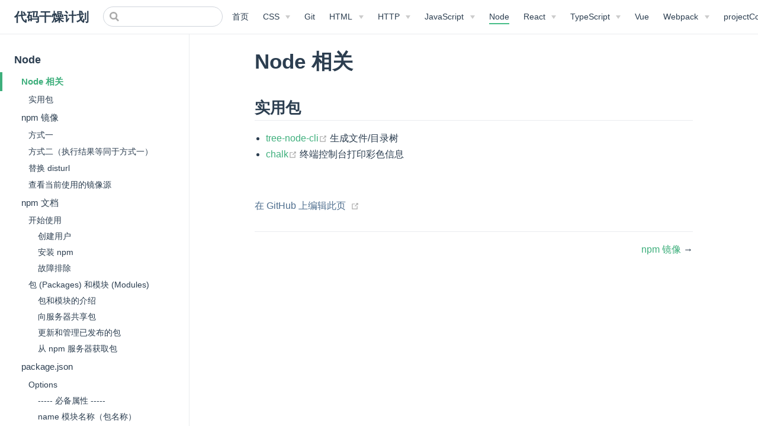

--- FILE ---
content_type: text/html; charset=utf-8
request_url: https://drylint.com/Node/
body_size: 7835
content:
<!DOCTYPE html>
<html lang="en-US">
  <head>
    <meta charset="utf-8">
    <meta name="viewport" content="width=device-width,initial-scale=1">
    <title>Node 相关 | 代码干燥计划</title>
    <meta name="generator" content="VuePress 1.9.7">
    
    <meta name="description" content="分享前端工程化、模块化、组件化开发经验；包括 Webpack, Vue, React, TypeScript, Node, 微信小程序, Taro, Uni-app 等。">
    
    <link rel="preload" href="/assets/css/0.styles.c4ac4f66.css" as="style"><link rel="preload" href="/assets/js/app.17619901.js" as="script"><link rel="preload" href="/assets/js/2.f210fd71.js" as="script"><link rel="preload" href="/assets/js/107.f9319198.js" as="script"><link rel="prefetch" href="/assets/js/10.e9efe93d.js"><link rel="prefetch" href="/assets/js/100.22c29af4.js"><link rel="prefetch" href="/assets/js/101.2e402eae.js"><link rel="prefetch" href="/assets/js/102.656c2950.js"><link rel="prefetch" href="/assets/js/103.9ff3bd22.js"><link rel="prefetch" href="/assets/js/104.20b6d4c1.js"><link rel="prefetch" href="/assets/js/105.61ee9d67.js"><link rel="prefetch" href="/assets/js/106.c5e4a2df.js"><link rel="prefetch" href="/assets/js/108.e37006c7.js"><link rel="prefetch" href="/assets/js/109.5d7b724b.js"><link rel="prefetch" href="/assets/js/11.ac37ef8b.js"><link rel="prefetch" href="/assets/js/110.e6adbef3.js"><link rel="prefetch" href="/assets/js/111.7aaf2b1b.js"><link rel="prefetch" href="/assets/js/112.062b35d8.js"><link rel="prefetch" href="/assets/js/113.e1b003c6.js"><link rel="prefetch" href="/assets/js/114.8d4ab14a.js"><link rel="prefetch" href="/assets/js/115.0a34e6a6.js"><link rel="prefetch" href="/assets/js/116.db882154.js"><link rel="prefetch" href="/assets/js/117.10f92ed1.js"><link rel="prefetch" href="/assets/js/118.796fc3fd.js"><link rel="prefetch" href="/assets/js/119.f00b6075.js"><link rel="prefetch" href="/assets/js/12.c2e2ddaa.js"><link rel="prefetch" href="/assets/js/120.0a2071c1.js"><link rel="prefetch" href="/assets/js/121.d0cf1fa2.js"><link rel="prefetch" href="/assets/js/122.3c1d509a.js"><link rel="prefetch" href="/assets/js/123.65a3230c.js"><link rel="prefetch" href="/assets/js/124.a22fd0bd.js"><link rel="prefetch" href="/assets/js/125.43f915d7.js"><link rel="prefetch" href="/assets/js/126.b1a8be83.js"><link rel="prefetch" href="/assets/js/127.5dab55fc.js"><link rel="prefetch" href="/assets/js/128.ee7cd06c.js"><link rel="prefetch" href="/assets/js/129.b6e979be.js"><link rel="prefetch" href="/assets/js/13.b9a3a38b.js"><link rel="prefetch" href="/assets/js/130.0abf2022.js"><link rel="prefetch" href="/assets/js/131.fb1b682d.js"><link rel="prefetch" href="/assets/js/132.0cb0970d.js"><link rel="prefetch" href="/assets/js/133.03bd617c.js"><link rel="prefetch" href="/assets/js/134.633de822.js"><link rel="prefetch" href="/assets/js/135.fba3ecdf.js"><link rel="prefetch" href="/assets/js/136.9f05e70c.js"><link rel="prefetch" href="/assets/js/137.969d3d15.js"><link rel="prefetch" href="/assets/js/138.95567faf.js"><link rel="prefetch" href="/assets/js/139.d2e60233.js"><link rel="prefetch" href="/assets/js/14.9cf1d0f0.js"><link rel="prefetch" href="/assets/js/140.5a1f57fc.js"><link rel="prefetch" href="/assets/js/141.17a0263a.js"><link rel="prefetch" href="/assets/js/142.28f3a05c.js"><link rel="prefetch" href="/assets/js/143.9d096c0e.js"><link rel="prefetch" href="/assets/js/144.34961553.js"><link rel="prefetch" href="/assets/js/145.f166b076.js"><link rel="prefetch" href="/assets/js/146.b92baa91.js"><link rel="prefetch" href="/assets/js/147.8497ce2a.js"><link rel="prefetch" href="/assets/js/148.36fcaf1a.js"><link rel="prefetch" href="/assets/js/149.771c1047.js"><link rel="prefetch" href="/assets/js/15.1feb902a.js"><link rel="prefetch" href="/assets/js/150.19ac3bde.js"><link rel="prefetch" href="/assets/js/151.d2db43bd.js"><link rel="prefetch" href="/assets/js/152.c209fe35.js"><link rel="prefetch" href="/assets/js/153.9d0fb7fe.js"><link rel="prefetch" href="/assets/js/154.588f371f.js"><link rel="prefetch" href="/assets/js/155.e1424804.js"><link rel="prefetch" href="/assets/js/156.f6cae282.js"><link rel="prefetch" href="/assets/js/157.9d3be992.js"><link rel="prefetch" href="/assets/js/158.8787185d.js"><link rel="prefetch" href="/assets/js/159.99bb41dc.js"><link rel="prefetch" href="/assets/js/16.b10a7cca.js"><link rel="prefetch" href="/assets/js/160.d7b50fb2.js"><link rel="prefetch" href="/assets/js/161.61927cc0.js"><link rel="prefetch" href="/assets/js/162.8cb8cc83.js"><link rel="prefetch" href="/assets/js/163.a403d163.js"><link rel="prefetch" href="/assets/js/164.c68a2712.js"><link rel="prefetch" href="/assets/js/165.1ca71660.js"><link rel="prefetch" href="/assets/js/166.585aefb0.js"><link rel="prefetch" href="/assets/js/167.c33cab3b.js"><link rel="prefetch" href="/assets/js/168.3cbb38f9.js"><link rel="prefetch" href="/assets/js/169.360ba468.js"><link rel="prefetch" href="/assets/js/17.8e3ecdfa.js"><link rel="prefetch" href="/assets/js/170.da6c94e2.js"><link rel="prefetch" href="/assets/js/171.7fd9c3c4.js"><link rel="prefetch" href="/assets/js/172.3efe7a61.js"><link rel="prefetch" href="/assets/js/173.1b595b97.js"><link rel="prefetch" href="/assets/js/174.ac2e6d38.js"><link rel="prefetch" href="/assets/js/175.f9c9073e.js"><link rel="prefetch" href="/assets/js/176.939d9eb1.js"><link rel="prefetch" href="/assets/js/177.d4f90a79.js"><link rel="prefetch" href="/assets/js/178.ca53082f.js"><link rel="prefetch" href="/assets/js/179.fa84ada9.js"><link rel="prefetch" href="/assets/js/18.a2e4af66.js"><link rel="prefetch" href="/assets/js/180.ccbf3a15.js"><link rel="prefetch" href="/assets/js/181.7ac3bba0.js"><link rel="prefetch" href="/assets/js/182.b3d352b3.js"><link rel="prefetch" href="/assets/js/183.492ef987.js"><link rel="prefetch" href="/assets/js/184.caf653d1.js"><link rel="prefetch" href="/assets/js/185.791b1bc6.js"><link rel="prefetch" href="/assets/js/186.8ea17bf1.js"><link rel="prefetch" href="/assets/js/187.78f71c3a.js"><link rel="prefetch" href="/assets/js/188.49ae436d.js"><link rel="prefetch" href="/assets/js/189.ccd54cfa.js"><link rel="prefetch" href="/assets/js/19.cd9237a5.js"><link rel="prefetch" href="/assets/js/190.46fb9bc5.js"><link rel="prefetch" href="/assets/js/191.969d3ec3.js"><link rel="prefetch" href="/assets/js/192.73b5e1e2.js"><link rel="prefetch" href="/assets/js/193.b3ed0aee.js"><link rel="prefetch" href="/assets/js/194.829a9fd4.js"><link rel="prefetch" href="/assets/js/195.29465395.js"><link rel="prefetch" href="/assets/js/196.adecfd7a.js"><link rel="prefetch" href="/assets/js/197.c7122eb4.js"><link rel="prefetch" href="/assets/js/198.886028b5.js"><link rel="prefetch" href="/assets/js/199.049091a3.js"><link rel="prefetch" href="/assets/js/20.18f3c6c5.js"><link rel="prefetch" href="/assets/js/200.1775d499.js"><link rel="prefetch" href="/assets/js/201.22d30b3a.js"><link rel="prefetch" href="/assets/js/202.016b5043.js"><link rel="prefetch" href="/assets/js/203.f5b07ec3.js"><link rel="prefetch" href="/assets/js/21.3f6a146f.js"><link rel="prefetch" href="/assets/js/22.e51d90f6.js"><link rel="prefetch" href="/assets/js/23.60ad4b93.js"><link rel="prefetch" href="/assets/js/24.7208540f.js"><link rel="prefetch" href="/assets/js/25.1ced8418.js"><link rel="prefetch" href="/assets/js/26.90d9908c.js"><link rel="prefetch" href="/assets/js/27.a354f31e.js"><link rel="prefetch" href="/assets/js/28.bb24eaaf.js"><link rel="prefetch" href="/assets/js/29.ceddedbe.js"><link rel="prefetch" href="/assets/js/3.552c098b.js"><link rel="prefetch" href="/assets/js/30.6f77aaf9.js"><link rel="prefetch" href="/assets/js/31.2f13fffe.js"><link rel="prefetch" href="/assets/js/32.33d855f1.js"><link rel="prefetch" href="/assets/js/33.0ac0d92f.js"><link rel="prefetch" href="/assets/js/34.6b0fb595.js"><link rel="prefetch" href="/assets/js/35.a9bed3e0.js"><link rel="prefetch" href="/assets/js/36.77b50822.js"><link rel="prefetch" href="/assets/js/37.ec8e634f.js"><link rel="prefetch" href="/assets/js/38.77c43a70.js"><link rel="prefetch" href="/assets/js/39.e8664054.js"><link rel="prefetch" href="/assets/js/4.fc90a7cb.js"><link rel="prefetch" href="/assets/js/40.08d2423a.js"><link rel="prefetch" href="/assets/js/41.be758f07.js"><link rel="prefetch" href="/assets/js/42.43031b7c.js"><link rel="prefetch" href="/assets/js/43.6efbb674.js"><link rel="prefetch" href="/assets/js/44.9851c7f9.js"><link rel="prefetch" href="/assets/js/45.dce0204f.js"><link rel="prefetch" href="/assets/js/46.d2f4411d.js"><link rel="prefetch" href="/assets/js/47.6f3c8b27.js"><link rel="prefetch" href="/assets/js/48.642c042f.js"><link rel="prefetch" href="/assets/js/49.d4574481.js"><link rel="prefetch" href="/assets/js/5.cfcc41a3.js"><link rel="prefetch" href="/assets/js/50.b6d5b827.js"><link rel="prefetch" href="/assets/js/51.8fd044f8.js"><link rel="prefetch" href="/assets/js/52.c8f879ba.js"><link rel="prefetch" href="/assets/js/53.24508bcf.js"><link rel="prefetch" href="/assets/js/54.fb7d10a5.js"><link rel="prefetch" href="/assets/js/55.522f12dd.js"><link rel="prefetch" href="/assets/js/56.939a1d1a.js"><link rel="prefetch" href="/assets/js/57.5a46b9fe.js"><link rel="prefetch" href="/assets/js/58.29e60f64.js"><link rel="prefetch" href="/assets/js/59.13867476.js"><link rel="prefetch" href="/assets/js/6.2ba75a72.js"><link rel="prefetch" href="/assets/js/60.f24f8967.js"><link rel="prefetch" href="/assets/js/61.947d7657.js"><link rel="prefetch" href="/assets/js/62.c5c50508.js"><link rel="prefetch" href="/assets/js/63.449ed24d.js"><link rel="prefetch" href="/assets/js/64.31fd8afe.js"><link rel="prefetch" href="/assets/js/65.91daf55c.js"><link rel="prefetch" href="/assets/js/66.e4a5be73.js"><link rel="prefetch" href="/assets/js/67.f09f3e12.js"><link rel="prefetch" href="/assets/js/68.df12273a.js"><link rel="prefetch" href="/assets/js/69.3a908ad8.js"><link rel="prefetch" href="/assets/js/7.9efbea97.js"><link rel="prefetch" href="/assets/js/70.c140615d.js"><link rel="prefetch" href="/assets/js/71.3a6d705e.js"><link rel="prefetch" href="/assets/js/72.81d83b29.js"><link rel="prefetch" href="/assets/js/73.f1bf08d4.js"><link rel="prefetch" href="/assets/js/74.23515132.js"><link rel="prefetch" href="/assets/js/75.ed977055.js"><link rel="prefetch" href="/assets/js/76.cf1976bc.js"><link rel="prefetch" href="/assets/js/77.e472e706.js"><link rel="prefetch" href="/assets/js/78.960218f8.js"><link rel="prefetch" href="/assets/js/79.0ea6a1af.js"><link rel="prefetch" href="/assets/js/8.c0233b02.js"><link rel="prefetch" href="/assets/js/80.82b99ef1.js"><link rel="prefetch" href="/assets/js/81.d679002c.js"><link rel="prefetch" href="/assets/js/82.abb5f3cc.js"><link rel="prefetch" href="/assets/js/83.3ae8a14d.js"><link rel="prefetch" href="/assets/js/84.82865625.js"><link rel="prefetch" href="/assets/js/85.1d36847f.js"><link rel="prefetch" href="/assets/js/86.c264cc4e.js"><link rel="prefetch" href="/assets/js/87.102d5379.js"><link rel="prefetch" href="/assets/js/88.1b1cf170.js"><link rel="prefetch" href="/assets/js/89.2f7e1aa2.js"><link rel="prefetch" href="/assets/js/9.77310d9d.js"><link rel="prefetch" href="/assets/js/90.3ce5658f.js"><link rel="prefetch" href="/assets/js/91.c1fcaeaa.js"><link rel="prefetch" href="/assets/js/92.ed4d65e9.js"><link rel="prefetch" href="/assets/js/93.9337ee3c.js"><link rel="prefetch" href="/assets/js/94.bfae2512.js"><link rel="prefetch" href="/assets/js/95.207f6751.js"><link rel="prefetch" href="/assets/js/96.833a8d4d.js"><link rel="prefetch" href="/assets/js/97.9cbdf7c9.js"><link rel="prefetch" href="/assets/js/98.0eeb8866.js"><link rel="prefetch" href="/assets/js/99.8f45738b.js">
    <link rel="stylesheet" href="/assets/css/0.styles.c4ac4f66.css">
  </head>
  <body>
    <div id="app" data-server-rendered="true"><div class="theme-container"><header class="navbar"><div class="sidebar-button"><svg xmlns="http://www.w3.org/2000/svg" aria-hidden="true" role="img" viewBox="0 0 448 512" class="icon"><path fill="currentColor" d="M436 124H12c-6.627 0-12-5.373-12-12V80c0-6.627 5.373-12 12-12h424c6.627 0 12 5.373 12 12v32c0 6.627-5.373 12-12 12zm0 160H12c-6.627 0-12-5.373-12-12v-32c0-6.627 5.373-12 12-12h424c6.627 0 12 5.373 12 12v32c0 6.627-5.373 12-12 12zm0 160H12c-6.627 0-12-5.373-12-12v-32c0-6.627 5.373-12 12-12h424c6.627 0 12 5.373 12 12v32c0 6.627-5.373 12-12 12z"></path></svg></div> <a href="/" class="home-link router-link-active"><!----> <span class="site-name">代码干燥计划</span></a> <div class="links"><div class="search-box"><input aria-label="Search" autocomplete="off" spellcheck="false" value=""> <!----></div> <nav class="nav-links can-hide"><div class="nav-item"><a href="/" class="nav-link">
  首页
</a></div><div class="nav-item"><div class="dropdown-wrapper"><button type="button" aria-label="CSS" class="dropdown-title"><span class="title">CSS</span> <span class="arrow down"></span></button> <button type="button" aria-label="CSS" class="mobile-dropdown-title"><span class="title">CSS</span> <span class="arrow right"></span></button> <ul class="nav-dropdown" style="display:none;"><li class="dropdown-item"><!----> <a href="/CSS/CSS使用中文字体.html" class="nav-link">
  CSS使用中文字体
</a></li><li class="dropdown-item"><!----> <a href="/CSS/CSS文本溢出省略号.html" class="nav-link">
  CSS文本溢出省略号
</a></li><li class="dropdown-item"><!----> <a href="/CSS/animation.html" class="nav-link">
  animation
</a></li><li class="dropdown-item"><!----> <a href="/CSS/background.html" class="nav-link">
  background
</a></li><li class="dropdown-item"><!----> <a href="/CSS/flex.html" class="nav-link">
  flex
</a></li><li class="dropdown-item"><!----> <a href="/CSS/相关文章.html" class="nav-link">
  相关文章
</a></li><li class="dropdown-item"><!----> <a href="/CSS/CSS权威指南/" class="nav-link">
  CSS权威指南
</a></li><li class="dropdown-item"><h4>
          CSS通用化
        </h4> <ul class="dropdown-subitem-wrapper"><li class="dropdown-subitem"><a href="/CSS/CSS通用化/通用变量.html" class="nav-link">
  通用变量
</a></li></ul></li><li class="dropdown-item"><!----> <a href="/CSS/Sass-SCSS/" class="nav-link">
  Sass-SCSS
</a></li></ul></div></div><div class="nav-item"><a href="/Git/" class="nav-link">
  Git
</a></div><div class="nav-item"><div class="dropdown-wrapper"><button type="button" aria-label="HTML" class="dropdown-title"><span class="title">HTML</span> <span class="arrow down"></span></button> <button type="button" aria-label="HTML" class="mobile-dropdown-title"><span class="title">HTML</span> <span class="arrow right"></span></button> <ul class="nav-dropdown" style="display:none;"><li class="dropdown-item"><!----> <a href="/HTML/Geolocation.html" class="nav-link">
  Geolocation
</a></li><li class="dropdown-item"><!----> <a href="/HTML/IntersectionObserver.html" class="nav-link">
  IntersectionObserver
</a></li><li class="dropdown-item"><!----> <a href="/HTML/canvas.html" class="nav-link">
  canvas
</a></li><li class="dropdown-item"><!----> <a href="/HTML/iframe子页面与父页面通信.html" class="nav-link">
  iframe子页面与父页面通信
</a></li><li class="dropdown-item"><!----> <a href="/HTML/video.html" class="nav-link">
  video
</a></li><li class="dropdown-item"><!----> <a href="/HTML/前端下载.html" class="nav-link">
  前端下载
</a></li><li class="dropdown-item"><!----> <a href="/HTML/相关文章.html" class="nav-link">
  相关文章
</a></li><li class="dropdown-item"><!----> <a href="/HTML/移动端屏幕适配.html" class="nav-link">
  移动端屏幕适配
</a></li></ul></div></div><div class="nav-item"><div class="dropdown-wrapper"><button type="button" aria-label="HTTP" class="dropdown-title"><span class="title">HTTP</span> <span class="arrow down"></span></button> <button type="button" aria-label="HTTP" class="mobile-dropdown-title"><span class="title">HTTP</span> <span class="arrow right"></span></button> <ul class="nav-dropdown" style="display:none;"><li class="dropdown-item"><!----> <a href="/HTTP/http 文章.html" class="nav-link">
  http 文章
</a></li><li class="dropdown-item"><!----> <a href="/HTTP/数据安全.html" class="nav-link">
  数据安全
</a></li><li class="dropdown-item"><!----> <a href="/HTTP/缓存实践.html" class="nav-link">
  缓存实践
</a></li></ul></div></div><div class="nav-item"><div class="dropdown-wrapper"><button type="button" aria-label="JavaScript" class="dropdown-title"><span class="title">JavaScript</span> <span class="arrow down"></span></button> <button type="button" aria-label="JavaScript" class="mobile-dropdown-title"><span class="title">JavaScript</span> <span class="arrow right"></span></button> <ul class="nav-dropdown" style="display:none;"><li class="dropdown-item"><!----> <a href="/JavaScript/JS文件上传原生写法.html" class="nav-link">
  JS文件上传原生写法
</a></li><li class="dropdown-item"><!----> <a href="/JavaScript/axios 使用教程.html" class="nav-link">
  axios 使用教程
</a></li><li class="dropdown-item"><!----> <a href="/JavaScript/polyfill 解决方案.html" class="nav-link">
  polyfill 解决方案
</a></li><li class="dropdown-item"><!----> <a href="/JavaScript/前端文件处理API.html" class="nav-link">
  前端文件处理API
</a></li><li class="dropdown-item"><!----> <a href="/JavaScript/相关文章.html" class="nav-link">
  相关文章
</a></li><li class="dropdown-item"><h4>
          BOM
        </h4> <ul class="dropdown-subitem-wrapper"><li class="dropdown-subitem"><a href="/JavaScript/BOM/Geolocation.html" class="nav-link">
  Geolocation
</a></li><li class="dropdown-subitem"><a href="/JavaScript/BOM/IntersectionObserver.html" class="nav-link">
  IntersectionObserver
</a></li><li class="dropdown-subitem"><a href="/JavaScript/BOM/MediaRecorder.html" class="nav-link">
  MediaRecorder
</a></li><li class="dropdown-subitem"><a href="/JavaScript/BOM/file api.html" class="nav-link">
  file api
</a></li><li class="dropdown-subitem"><a href="/JavaScript/BOM/navigator.mediaDevices.getUserMedia.html" class="nav-link">
  navigator.mediaDevices.getUserMedia
</a></li></ul></li><li class="dropdown-item"><h4>
          DOM
        </h4> <ul class="dropdown-subitem-wrapper"><li class="dropdown-subitem"><a href="/JavaScript/DOM/一系列DOM方法.html" class="nav-link">
  一系列DOM方法
</a></li><li class="dropdown-subitem"><a href="/JavaScript/DOM/宽高和滚动.html" class="nav-link">
  宽高和滚动
</a></li></ul></li><li class="dropdown-item"><!----> <a href="/JavaScript/ES6/" class="nav-link">
  ES6
</a></li><li class="dropdown-item"><!----> <a href="/JavaScript/JS_API/" class="nav-link">
  JS_API
</a></li><li class="dropdown-item"><!----> <a href="/JavaScript/JavaScript 高级程序设计/" class="nav-link">
  JavaScript 高级程序设计
</a></li><li class="dropdown-item"><!----> <a href="/JavaScript/jsdoc/" class="nav-link">
  jsdoc
</a></li><li class="dropdown-item"><!----> <a href="/JavaScript/questions/" class="nav-link">
  questions
</a></li></ul></div></div><div class="nav-item"><a href="/Node/" aria-current="page" class="nav-link router-link-exact-active router-link-active">
  Node
</a></div><div class="nav-item"><div class="dropdown-wrapper"><button type="button" aria-label="React" class="dropdown-title"><span class="title">React</span> <span class="arrow down"></span></button> <button type="button" aria-label="React" class="mobile-dropdown-title"><span class="title">React</span> <span class="arrow right"></span></button> <ul class="nav-dropdown" style="display:none;"><li class="dropdown-item"><!----> <a href="/React/React 教程.html" class="nav-link">
  React 教程
</a></li><li class="dropdown-item"><!----> <a href="/React/React-Router.html" class="nav-link">
  React-Router
</a></li><li class="dropdown-item"><!----> <a href="/React/React-hooks.html" class="nav-link">
  React-hooks
</a></li><li class="dropdown-item"><!----> <a href="/React/create-react-app.html" class="nav-link">
  create-react-app
</a></li></ul></div></div><div class="nav-item"><div class="dropdown-wrapper"><button type="button" aria-label="TypeScript" class="dropdown-title"><span class="title">TypeScript</span> <span class="arrow down"></span></button> <button type="button" aria-label="TypeScript" class="mobile-dropdown-title"><span class="title">TypeScript</span> <span class="arrow right"></span></button> <ul class="nav-dropdown" style="display:none;"><li class="dropdown-item"><!----> <a href="/TypeScript/TS_类型.html" class="nav-link">
  TS_类型
</a></li><li class="dropdown-item"><!----> <a href="/TypeScript/TS声明文件d.ts.html" class="nav-link">
  TS声明文件d.ts
</a></li><li class="dropdown-item"><!----> <a href="/TypeScript/ts_function.html" class="nav-link">
  ts_function
</a></li><li class="dropdown-item"><!----> <a href="/TypeScript/ts_interface.html" class="nav-link">
  ts_interface
</a></li><li class="dropdown-item"><!----> <a href="/TypeScript/ts_内置对象.html" class="nav-link">
  ts_内置对象
</a></li><li class="dropdown-item"><!----> <a href="/TypeScript/ts_泛型（Generics）.html" class="nav-link">
  ts_泛型（Generics）
</a></li><li class="dropdown-item"><!----> <a href="/TypeScript/ts_符号、关键字和类型工具.html" class="nav-link">
  ts_符号、关键字和类型工具
</a></li><li class="dropdown-item"><!----> <a href="/TypeScript/ts_类（class）.html" class="nav-link">
  ts_类（class）
</a></li><li class="dropdown-item"><!----> <a href="/TypeScript/tsconfig.json.html" class="nav-link">
  tsconfig.json
</a></li><li class="dropdown-item"><!----> <a href="/TypeScript/tsconfig.html" class="nav-link">
  tsconfig
</a></li><li class="dropdown-item"><!----> <a href="/TypeScript/相关文章.html" class="nav-link">
  相关文章
</a></li></ul></div></div><div class="nav-item"><a href="/Vue/" class="nav-link">
  Vue
</a></div><div class="nav-item"><div class="dropdown-wrapper"><button type="button" aria-label="Webpack" class="dropdown-title"><span class="title">Webpack</span> <span class="arrow down"></span></button> <button type="button" aria-label="Webpack" class="mobile-dropdown-title"><span class="title">Webpack</span> <span class="arrow right"></span></button> <ul class="nav-dropdown" style="display:none;"><li class="dropdown-item"><!----> <a href="/Webpack/SplitChunksPlugin.html" class="nav-link">
  SplitChunksPlugin
</a></li><li class="dropdown-item"><!----> <a href="/Webpack/compression-webpack-plugin.html" class="nav-link">
  compression-webpack-plugin
</a></li><li class="dropdown-item"><!----> <a href="/Webpack/css-loader-plugins.html" class="nav-link">
  css-loader-plugins
</a></li><li class="dropdown-item"><!----> <a href="/Webpack/html-webpack-plugin.html" class="nav-link">
  html-webpack-plugin
</a></li><li class="dropdown-item"><!----> <a href="/Webpack/image-webpack-loader.html" class="nav-link">
  image-webpack-loader
</a></li><li class="dropdown-item"><!----> <a href="/Webpack/require.context.html" class="nav-link">
  require.context
</a></li><li class="dropdown-item"><!----> <a href="/Webpack/stylelint.html" class="nav-link">
  stylelint
</a></li><li class="dropdown-item"><!----> <a href="/Webpack/terser-webpack-plugin.html" class="nav-link">
  terser-webpack-plugin
</a></li><li class="dropdown-item"><!----> <a href="/Webpack/webpack Configuration.html" class="nav-link">
  webpack Configuration
</a></li><li class="dropdown-item"><!----> <a href="/Webpack/webpack 多页应用配置.html" class="nav-link">
  webpack 多页应用配置
</a></li><li class="dropdown-item"><!----> <a href="/Webpack/webpack-bundle-analyzer.html" class="nav-link">
  webpack-bundle-analyzer
</a></li><li class="dropdown-item"><!----> <a href="/Webpack/webpack-chain.html" class="nav-link">
  webpack-chain
</a></li><li class="dropdown-item"><!----> <a href="/Webpack/webpack-dev-server.html" class="nav-link">
  webpack-dev-server
</a></li><li class="dropdown-item"><!----> <a href="/Webpack/webpack.IgnorePlugin.html" class="nav-link">
  webpack.IgnorePlugin
</a></li><li class="dropdown-item"><!----> <a href="/Webpack/webpack_plugins.html" class="nav-link">
  webpack_plugins
</a></li></ul></div></div><div class="nav-item"><div class="dropdown-wrapper"><button type="button" aria-label="projectConfig" class="dropdown-title"><span class="title">projectConfig</span> <span class="arrow down"></span></button> <button type="button" aria-label="projectConfig" class="mobile-dropdown-title"><span class="title">projectConfig</span> <span class="arrow right"></span></button> <ul class="nav-dropdown" style="display:none;"><li class="dropdown-item"><!----> <a href="/projectConfig/ENV文件高亮配置.html" class="nav-link">
  ENV文件高亮配置
</a></li><li class="dropdown-item"><!----> <a href="/projectConfig/VS Code Keyboard Shotcuts.html" class="nav-link">
  VS Code Keyboard Shotcuts
</a></li><li class="dropdown-item"><!----> <a href="/projectConfig/VS Code plugins.html" class="nav-link">
  VS Code plugins
</a></li><li class="dropdown-item"><!----> <a href="/projectConfig/VS Code 配置文件变量(setting.json).html" class="nav-link">
  VS Code 配置文件变量(setting.json)
</a></li><li class="dropdown-item"><!----> <a href="/projectConfig/VS Code 配置自动补全路径别名 @.html" class="nav-link">
  VS Code 配置自动补全路径别名 @
</a></li><li class="dropdown-item"><!----> <a href="/projectConfig/VSCode 使用 Volar 接管模式代替 TS Plugin.html" class="nav-link">
  VSCode 使用 Volar 接管模式代替 TS Plugin
</a></li><li class="dropdown-item"><!----> <a href="/projectConfig/glob 模式.html" class="nav-link">
  glob 模式
</a></li><li class="dropdown-item"><!----> <a href="/projectConfig/vscode push with publickey.html" class="nav-link">
  vscode push with publickey
</a></li><li class="dropdown-item"><!----> <a href="/projectConfig/关于 jsonfig.json.html" class="nav-link">
  关于 jsonfig.json
</a></li><li class="dropdown-item"><!----> <a href="/projectConfig/移动端项目增加屏幕适配.html" class="nav-link">
  移动端项目增加屏幕适配
</a></li><li class="dropdown-item"><h4>
          babel
        </h4> <ul class="dropdown-subitem-wrapper"><li class="dropdown-subitem"><a href="/projectConfig/babel/babel-7.html" class="nav-link">
  babel-7
</a></li><li class="dropdown-subitem"><a href="/projectConfig/babel/babel-plugin-transform-remove-console.html" class="nav-link">
  babel-plugin-transform-remove-console
</a></li><li class="dropdown-subitem"><a href="/projectConfig/babel/babel.html" class="nav-link">
  babel
</a></li></ul></li><li class="dropdown-item"><h4>
          browserslist
        </h4> <ul class="dropdown-subitem-wrapper"><li class="dropdown-subitem"><a href="/projectConfig/browserslist/README.html" class="nav-link">
  README.md
</a></li></ul></li><li class="dropdown-item"><!----> <a href="/projectConfig/editorConfig/" class="nav-link">
  editorConfig
</a></li><li class="dropdown-item"><!----> <a href="/projectConfig/eslint/" class="nav-link">
  eslint
</a></li></ul></div></div><div class="nav-item"><div class="dropdown-wrapper"><button type="button" aria-label="其他" class="dropdown-title"><span class="title">其他</span> <span class="arrow down"></span></button> <button type="button" aria-label="其他" class="mobile-dropdown-title"><span class="title">其他</span> <span class="arrow right"></span></button> <ul class="nav-dropdown" style="display:none;"><li class="dropdown-item"><!----> <a href="/其他/debugger.html" class="nav-link">
  debugger
</a></li><li class="dropdown-item"><!----> <a href="/其他/业余网站.html" class="nav-link">
  业余网站
</a></li><li class="dropdown-item"><!----> <a href="/其他/好文收集.html" class="nav-link">
  好文收集
</a></li><li class="dropdown-item"><!----> <a href="/其他/markdown/" class="nav-link">
  markdown
</a></li><li class="dropdown-item"><!----> <a href="/其他/前后端对接/" class="nav-link">
  前后端对接
</a></li></ul></div></div><div class="nav-item"><a href="/后端/" class="nav-link">
  后端
</a></div><div class="nav-item"><div class="dropdown-wrapper"><button type="button" aria-label="小程序和公众号" class="dropdown-title"><span class="title">小程序和公众号</span> <span class="arrow down"></span></button> <button type="button" aria-label="小程序和公众号" class="mobile-dropdown-title"><span class="title">小程序和公众号</span> <span class="arrow right"></span></button> <ul class="nav-dropdown" style="display:none;"><li class="dropdown-item"><!----> <a href="/小程序和公众号/本地开发时通过 fiddler 4 调试微信 jssdk.html" class="nav-link">
  本地开发时通过 fiddler 4 调试微信 jssdk
</a></li><li class="dropdown-item"><!----> <a href="/小程序和公众号/组件样式穿透和隔离问题.html" class="nav-link">
  组件样式穿透和隔离问题
</a></li></ul></div></div><div class="nav-item"><div class="dropdown-wrapper"><button type="button" aria-label="操作系统" class="dropdown-title"><span class="title">操作系统</span> <span class="arrow down"></span></button> <button type="button" aria-label="操作系统" class="mobile-dropdown-title"><span class="title">操作系统</span> <span class="arrow right"></span></button> <ul class="nav-dropdown" style="display:none;"><li class="dropdown-item"><!----> <a href="/操作系统/linux/" class="nav-link">
  linux
</a></li><li class="dropdown-item"><h4>
          windows
        </h4> <ul class="dropdown-subitem-wrapper"><li class="dropdown-subitem"><a href="/操作系统/windows/windows 10 开机自启动管理.html" class="nav-link">
  windows 10 开机自启动管理
</a></li><li class="dropdown-subitem"><a href="/操作系统/windows/windows 好用的快捷键.html" class="nav-link">
  windows 好用的快捷键
</a></li><li class="dropdown-subitem"><a href="/操作系统/windows/windows 良心软件.html" class="nav-link">
  windows 良心软件
</a></li></ul></li></ul></div></div> <a href="https://github.com/drylint/vuepress-template" target="_blank" rel="noopener noreferrer" class="repo-link">
    GitHub
    <span><svg xmlns="http://www.w3.org/2000/svg" aria-hidden="true" focusable="false" x="0px" y="0px" viewBox="0 0 100 100" width="15" height="15" class="icon outbound"><path fill="currentColor" d="M18.8,85.1h56l0,0c2.2,0,4-1.8,4-4v-32h-8v28h-48v-48h28v-8h-32l0,0c-2.2,0-4,1.8-4,4v56C14.8,83.3,16.6,85.1,18.8,85.1z"></path> <polygon fill="currentColor" points="45.7,48.7 51.3,54.3 77.2,28.5 77.2,37.2 85.2,37.2 85.2,14.9 62.8,14.9 62.8,22.9 71.5,22.9"></polygon></svg> <span class="sr-only">(opens new window)</span></span></a></nav></div></header> <div class="sidebar-mask"></div> <aside class="sidebar"><nav class="nav-links"><div class="nav-item"><a href="/" class="nav-link">
  首页
</a></div><div class="nav-item"><div class="dropdown-wrapper"><button type="button" aria-label="CSS" class="dropdown-title"><span class="title">CSS</span> <span class="arrow down"></span></button> <button type="button" aria-label="CSS" class="mobile-dropdown-title"><span class="title">CSS</span> <span class="arrow right"></span></button> <ul class="nav-dropdown" style="display:none;"><li class="dropdown-item"><!----> <a href="/CSS/CSS使用中文字体.html" class="nav-link">
  CSS使用中文字体
</a></li><li class="dropdown-item"><!----> <a href="/CSS/CSS文本溢出省略号.html" class="nav-link">
  CSS文本溢出省略号
</a></li><li class="dropdown-item"><!----> <a href="/CSS/animation.html" class="nav-link">
  animation
</a></li><li class="dropdown-item"><!----> <a href="/CSS/background.html" class="nav-link">
  background
</a></li><li class="dropdown-item"><!----> <a href="/CSS/flex.html" class="nav-link">
  flex
</a></li><li class="dropdown-item"><!----> <a href="/CSS/相关文章.html" class="nav-link">
  相关文章
</a></li><li class="dropdown-item"><!----> <a href="/CSS/CSS权威指南/" class="nav-link">
  CSS权威指南
</a></li><li class="dropdown-item"><h4>
          CSS通用化
        </h4> <ul class="dropdown-subitem-wrapper"><li class="dropdown-subitem"><a href="/CSS/CSS通用化/通用变量.html" class="nav-link">
  通用变量
</a></li></ul></li><li class="dropdown-item"><!----> <a href="/CSS/Sass-SCSS/" class="nav-link">
  Sass-SCSS
</a></li></ul></div></div><div class="nav-item"><a href="/Git/" class="nav-link">
  Git
</a></div><div class="nav-item"><div class="dropdown-wrapper"><button type="button" aria-label="HTML" class="dropdown-title"><span class="title">HTML</span> <span class="arrow down"></span></button> <button type="button" aria-label="HTML" class="mobile-dropdown-title"><span class="title">HTML</span> <span class="arrow right"></span></button> <ul class="nav-dropdown" style="display:none;"><li class="dropdown-item"><!----> <a href="/HTML/Geolocation.html" class="nav-link">
  Geolocation
</a></li><li class="dropdown-item"><!----> <a href="/HTML/IntersectionObserver.html" class="nav-link">
  IntersectionObserver
</a></li><li class="dropdown-item"><!----> <a href="/HTML/canvas.html" class="nav-link">
  canvas
</a></li><li class="dropdown-item"><!----> <a href="/HTML/iframe子页面与父页面通信.html" class="nav-link">
  iframe子页面与父页面通信
</a></li><li class="dropdown-item"><!----> <a href="/HTML/video.html" class="nav-link">
  video
</a></li><li class="dropdown-item"><!----> <a href="/HTML/前端下载.html" class="nav-link">
  前端下载
</a></li><li class="dropdown-item"><!----> <a href="/HTML/相关文章.html" class="nav-link">
  相关文章
</a></li><li class="dropdown-item"><!----> <a href="/HTML/移动端屏幕适配.html" class="nav-link">
  移动端屏幕适配
</a></li></ul></div></div><div class="nav-item"><div class="dropdown-wrapper"><button type="button" aria-label="HTTP" class="dropdown-title"><span class="title">HTTP</span> <span class="arrow down"></span></button> <button type="button" aria-label="HTTP" class="mobile-dropdown-title"><span class="title">HTTP</span> <span class="arrow right"></span></button> <ul class="nav-dropdown" style="display:none;"><li class="dropdown-item"><!----> <a href="/HTTP/http 文章.html" class="nav-link">
  http 文章
</a></li><li class="dropdown-item"><!----> <a href="/HTTP/数据安全.html" class="nav-link">
  数据安全
</a></li><li class="dropdown-item"><!----> <a href="/HTTP/缓存实践.html" class="nav-link">
  缓存实践
</a></li></ul></div></div><div class="nav-item"><div class="dropdown-wrapper"><button type="button" aria-label="JavaScript" class="dropdown-title"><span class="title">JavaScript</span> <span class="arrow down"></span></button> <button type="button" aria-label="JavaScript" class="mobile-dropdown-title"><span class="title">JavaScript</span> <span class="arrow right"></span></button> <ul class="nav-dropdown" style="display:none;"><li class="dropdown-item"><!----> <a href="/JavaScript/JS文件上传原生写法.html" class="nav-link">
  JS文件上传原生写法
</a></li><li class="dropdown-item"><!----> <a href="/JavaScript/axios 使用教程.html" class="nav-link">
  axios 使用教程
</a></li><li class="dropdown-item"><!----> <a href="/JavaScript/polyfill 解决方案.html" class="nav-link">
  polyfill 解决方案
</a></li><li class="dropdown-item"><!----> <a href="/JavaScript/前端文件处理API.html" class="nav-link">
  前端文件处理API
</a></li><li class="dropdown-item"><!----> <a href="/JavaScript/相关文章.html" class="nav-link">
  相关文章
</a></li><li class="dropdown-item"><h4>
          BOM
        </h4> <ul class="dropdown-subitem-wrapper"><li class="dropdown-subitem"><a href="/JavaScript/BOM/Geolocation.html" class="nav-link">
  Geolocation
</a></li><li class="dropdown-subitem"><a href="/JavaScript/BOM/IntersectionObserver.html" class="nav-link">
  IntersectionObserver
</a></li><li class="dropdown-subitem"><a href="/JavaScript/BOM/MediaRecorder.html" class="nav-link">
  MediaRecorder
</a></li><li class="dropdown-subitem"><a href="/JavaScript/BOM/file api.html" class="nav-link">
  file api
</a></li><li class="dropdown-subitem"><a href="/JavaScript/BOM/navigator.mediaDevices.getUserMedia.html" class="nav-link">
  navigator.mediaDevices.getUserMedia
</a></li></ul></li><li class="dropdown-item"><h4>
          DOM
        </h4> <ul class="dropdown-subitem-wrapper"><li class="dropdown-subitem"><a href="/JavaScript/DOM/一系列DOM方法.html" class="nav-link">
  一系列DOM方法
</a></li><li class="dropdown-subitem"><a href="/JavaScript/DOM/宽高和滚动.html" class="nav-link">
  宽高和滚动
</a></li></ul></li><li class="dropdown-item"><!----> <a href="/JavaScript/ES6/" class="nav-link">
  ES6
</a></li><li class="dropdown-item"><!----> <a href="/JavaScript/JS_API/" class="nav-link">
  JS_API
</a></li><li class="dropdown-item"><!----> <a href="/JavaScript/JavaScript 高级程序设计/" class="nav-link">
  JavaScript 高级程序设计
</a></li><li class="dropdown-item"><!----> <a href="/JavaScript/jsdoc/" class="nav-link">
  jsdoc
</a></li><li class="dropdown-item"><!----> <a href="/JavaScript/questions/" class="nav-link">
  questions
</a></li></ul></div></div><div class="nav-item"><a href="/Node/" aria-current="page" class="nav-link router-link-exact-active router-link-active">
  Node
</a></div><div class="nav-item"><div class="dropdown-wrapper"><button type="button" aria-label="React" class="dropdown-title"><span class="title">React</span> <span class="arrow down"></span></button> <button type="button" aria-label="React" class="mobile-dropdown-title"><span class="title">React</span> <span class="arrow right"></span></button> <ul class="nav-dropdown" style="display:none;"><li class="dropdown-item"><!----> <a href="/React/React 教程.html" class="nav-link">
  React 教程
</a></li><li class="dropdown-item"><!----> <a href="/React/React-Router.html" class="nav-link">
  React-Router
</a></li><li class="dropdown-item"><!----> <a href="/React/React-hooks.html" class="nav-link">
  React-hooks
</a></li><li class="dropdown-item"><!----> <a href="/React/create-react-app.html" class="nav-link">
  create-react-app
</a></li></ul></div></div><div class="nav-item"><div class="dropdown-wrapper"><button type="button" aria-label="TypeScript" class="dropdown-title"><span class="title">TypeScript</span> <span class="arrow down"></span></button> <button type="button" aria-label="TypeScript" class="mobile-dropdown-title"><span class="title">TypeScript</span> <span class="arrow right"></span></button> <ul class="nav-dropdown" style="display:none;"><li class="dropdown-item"><!----> <a href="/TypeScript/TS_类型.html" class="nav-link">
  TS_类型
</a></li><li class="dropdown-item"><!----> <a href="/TypeScript/TS声明文件d.ts.html" class="nav-link">
  TS声明文件d.ts
</a></li><li class="dropdown-item"><!----> <a href="/TypeScript/ts_function.html" class="nav-link">
  ts_function
</a></li><li class="dropdown-item"><!----> <a href="/TypeScript/ts_interface.html" class="nav-link">
  ts_interface
</a></li><li class="dropdown-item"><!----> <a href="/TypeScript/ts_内置对象.html" class="nav-link">
  ts_内置对象
</a></li><li class="dropdown-item"><!----> <a href="/TypeScript/ts_泛型（Generics）.html" class="nav-link">
  ts_泛型（Generics）
</a></li><li class="dropdown-item"><!----> <a href="/TypeScript/ts_符号、关键字和类型工具.html" class="nav-link">
  ts_符号、关键字和类型工具
</a></li><li class="dropdown-item"><!----> <a href="/TypeScript/ts_类（class）.html" class="nav-link">
  ts_类（class）
</a></li><li class="dropdown-item"><!----> <a href="/TypeScript/tsconfig.json.html" class="nav-link">
  tsconfig.json
</a></li><li class="dropdown-item"><!----> <a href="/TypeScript/tsconfig.html" class="nav-link">
  tsconfig
</a></li><li class="dropdown-item"><!----> <a href="/TypeScript/相关文章.html" class="nav-link">
  相关文章
</a></li></ul></div></div><div class="nav-item"><a href="/Vue/" class="nav-link">
  Vue
</a></div><div class="nav-item"><div class="dropdown-wrapper"><button type="button" aria-label="Webpack" class="dropdown-title"><span class="title">Webpack</span> <span class="arrow down"></span></button> <button type="button" aria-label="Webpack" class="mobile-dropdown-title"><span class="title">Webpack</span> <span class="arrow right"></span></button> <ul class="nav-dropdown" style="display:none;"><li class="dropdown-item"><!----> <a href="/Webpack/SplitChunksPlugin.html" class="nav-link">
  SplitChunksPlugin
</a></li><li class="dropdown-item"><!----> <a href="/Webpack/compression-webpack-plugin.html" class="nav-link">
  compression-webpack-plugin
</a></li><li class="dropdown-item"><!----> <a href="/Webpack/css-loader-plugins.html" class="nav-link">
  css-loader-plugins
</a></li><li class="dropdown-item"><!----> <a href="/Webpack/html-webpack-plugin.html" class="nav-link">
  html-webpack-plugin
</a></li><li class="dropdown-item"><!----> <a href="/Webpack/image-webpack-loader.html" class="nav-link">
  image-webpack-loader
</a></li><li class="dropdown-item"><!----> <a href="/Webpack/require.context.html" class="nav-link">
  require.context
</a></li><li class="dropdown-item"><!----> <a href="/Webpack/stylelint.html" class="nav-link">
  stylelint
</a></li><li class="dropdown-item"><!----> <a href="/Webpack/terser-webpack-plugin.html" class="nav-link">
  terser-webpack-plugin
</a></li><li class="dropdown-item"><!----> <a href="/Webpack/webpack Configuration.html" class="nav-link">
  webpack Configuration
</a></li><li class="dropdown-item"><!----> <a href="/Webpack/webpack 多页应用配置.html" class="nav-link">
  webpack 多页应用配置
</a></li><li class="dropdown-item"><!----> <a href="/Webpack/webpack-bundle-analyzer.html" class="nav-link">
  webpack-bundle-analyzer
</a></li><li class="dropdown-item"><!----> <a href="/Webpack/webpack-chain.html" class="nav-link">
  webpack-chain
</a></li><li class="dropdown-item"><!----> <a href="/Webpack/webpack-dev-server.html" class="nav-link">
  webpack-dev-server
</a></li><li class="dropdown-item"><!----> <a href="/Webpack/webpack.IgnorePlugin.html" class="nav-link">
  webpack.IgnorePlugin
</a></li><li class="dropdown-item"><!----> <a href="/Webpack/webpack_plugins.html" class="nav-link">
  webpack_plugins
</a></li></ul></div></div><div class="nav-item"><div class="dropdown-wrapper"><button type="button" aria-label="projectConfig" class="dropdown-title"><span class="title">projectConfig</span> <span class="arrow down"></span></button> <button type="button" aria-label="projectConfig" class="mobile-dropdown-title"><span class="title">projectConfig</span> <span class="arrow right"></span></button> <ul class="nav-dropdown" style="display:none;"><li class="dropdown-item"><!----> <a href="/projectConfig/ENV文件高亮配置.html" class="nav-link">
  ENV文件高亮配置
</a></li><li class="dropdown-item"><!----> <a href="/projectConfig/VS Code Keyboard Shotcuts.html" class="nav-link">
  VS Code Keyboard Shotcuts
</a></li><li class="dropdown-item"><!----> <a href="/projectConfig/VS Code plugins.html" class="nav-link">
  VS Code plugins
</a></li><li class="dropdown-item"><!----> <a href="/projectConfig/VS Code 配置文件变量(setting.json).html" class="nav-link">
  VS Code 配置文件变量(setting.json)
</a></li><li class="dropdown-item"><!----> <a href="/projectConfig/VS Code 配置自动补全路径别名 @.html" class="nav-link">
  VS Code 配置自动补全路径别名 @
</a></li><li class="dropdown-item"><!----> <a href="/projectConfig/VSCode 使用 Volar 接管模式代替 TS Plugin.html" class="nav-link">
  VSCode 使用 Volar 接管模式代替 TS Plugin
</a></li><li class="dropdown-item"><!----> <a href="/projectConfig/glob 模式.html" class="nav-link">
  glob 模式
</a></li><li class="dropdown-item"><!----> <a href="/projectConfig/vscode push with publickey.html" class="nav-link">
  vscode push with publickey
</a></li><li class="dropdown-item"><!----> <a href="/projectConfig/关于 jsonfig.json.html" class="nav-link">
  关于 jsonfig.json
</a></li><li class="dropdown-item"><!----> <a href="/projectConfig/移动端项目增加屏幕适配.html" class="nav-link">
  移动端项目增加屏幕适配
</a></li><li class="dropdown-item"><h4>
          babel
        </h4> <ul class="dropdown-subitem-wrapper"><li class="dropdown-subitem"><a href="/projectConfig/babel/babel-7.html" class="nav-link">
  babel-7
</a></li><li class="dropdown-subitem"><a href="/projectConfig/babel/babel-plugin-transform-remove-console.html" class="nav-link">
  babel-plugin-transform-remove-console
</a></li><li class="dropdown-subitem"><a href="/projectConfig/babel/babel.html" class="nav-link">
  babel
</a></li></ul></li><li class="dropdown-item"><h4>
          browserslist
        </h4> <ul class="dropdown-subitem-wrapper"><li class="dropdown-subitem"><a href="/projectConfig/browserslist/README.html" class="nav-link">
  README.md
</a></li></ul></li><li class="dropdown-item"><!----> <a href="/projectConfig/editorConfig/" class="nav-link">
  editorConfig
</a></li><li class="dropdown-item"><!----> <a href="/projectConfig/eslint/" class="nav-link">
  eslint
</a></li></ul></div></div><div class="nav-item"><div class="dropdown-wrapper"><button type="button" aria-label="其他" class="dropdown-title"><span class="title">其他</span> <span class="arrow down"></span></button> <button type="button" aria-label="其他" class="mobile-dropdown-title"><span class="title">其他</span> <span class="arrow right"></span></button> <ul class="nav-dropdown" style="display:none;"><li class="dropdown-item"><!----> <a href="/其他/debugger.html" class="nav-link">
  debugger
</a></li><li class="dropdown-item"><!----> <a href="/其他/业余网站.html" class="nav-link">
  业余网站
</a></li><li class="dropdown-item"><!----> <a href="/其他/好文收集.html" class="nav-link">
  好文收集
</a></li><li class="dropdown-item"><!----> <a href="/其他/markdown/" class="nav-link">
  markdown
</a></li><li class="dropdown-item"><!----> <a href="/其他/前后端对接/" class="nav-link">
  前后端对接
</a></li></ul></div></div><div class="nav-item"><a href="/后端/" class="nav-link">
  后端
</a></div><div class="nav-item"><div class="dropdown-wrapper"><button type="button" aria-label="小程序和公众号" class="dropdown-title"><span class="title">小程序和公众号</span> <span class="arrow down"></span></button> <button type="button" aria-label="小程序和公众号" class="mobile-dropdown-title"><span class="title">小程序和公众号</span> <span class="arrow right"></span></button> <ul class="nav-dropdown" style="display:none;"><li class="dropdown-item"><!----> <a href="/小程序和公众号/本地开发时通过 fiddler 4 调试微信 jssdk.html" class="nav-link">
  本地开发时通过 fiddler 4 调试微信 jssdk
</a></li><li class="dropdown-item"><!----> <a href="/小程序和公众号/组件样式穿透和隔离问题.html" class="nav-link">
  组件样式穿透和隔离问题
</a></li></ul></div></div><div class="nav-item"><div class="dropdown-wrapper"><button type="button" aria-label="操作系统" class="dropdown-title"><span class="title">操作系统</span> <span class="arrow down"></span></button> <button type="button" aria-label="操作系统" class="mobile-dropdown-title"><span class="title">操作系统</span> <span class="arrow right"></span></button> <ul class="nav-dropdown" style="display:none;"><li class="dropdown-item"><!----> <a href="/操作系统/linux/" class="nav-link">
  linux
</a></li><li class="dropdown-item"><h4>
          windows
        </h4> <ul class="dropdown-subitem-wrapper"><li class="dropdown-subitem"><a href="/操作系统/windows/windows 10 开机自启动管理.html" class="nav-link">
  windows 10 开机自启动管理
</a></li><li class="dropdown-subitem"><a href="/操作系统/windows/windows 好用的快捷键.html" class="nav-link">
  windows 好用的快捷键
</a></li><li class="dropdown-subitem"><a href="/操作系统/windows/windows 良心软件.html" class="nav-link">
  windows 良心软件
</a></li></ul></li></ul></div></div> <a href="https://github.com/drylint/vuepress-template" target="_blank" rel="noopener noreferrer" class="repo-link">
    GitHub
    <span><svg xmlns="http://www.w3.org/2000/svg" aria-hidden="true" focusable="false" x="0px" y="0px" viewBox="0 0 100 100" width="15" height="15" class="icon outbound"><path fill="currentColor" d="M18.8,85.1h56l0,0c2.2,0,4-1.8,4-4v-32h-8v28h-48v-48h28v-8h-32l0,0c-2.2,0-4,1.8-4,4v56C14.8,83.3,16.6,85.1,18.8,85.1z"></path> <polygon fill="currentColor" points="45.7,48.7 51.3,54.3 77.2,28.5 77.2,37.2 85.2,37.2 85.2,14.9 62.8,14.9 62.8,22.9 71.5,22.9"></polygon></svg> <span class="sr-only">(opens new window)</span></span></a></nav>  <ul class="sidebar-links"><li><section class="sidebar-group depth-0"><p class="sidebar-heading open"><span>Node</span> <!----></p> <ul class="sidebar-links sidebar-group-items"><li><a href="/Node/" aria-current="page" class="active sidebar-link">Node 相关</a><ul class="sidebar-sub-headers"><li class="sidebar-sub-header"><a href="/Node/#实用包" class="sidebar-link">实用包</a></li></ul></li><li><a href="/Node/npm 与 cnpm 的镜像源切换.html" class="sidebar-link">npm 镜像</a><ul class="sidebar-sub-headers"><li class="sidebar-sub-header"><a href="/Node/npm 与 cnpm 的镜像源切换.html#方式一" class="sidebar-link">方式一</a></li><li class="sidebar-sub-header"><a href="/Node/npm 与 cnpm 的镜像源切换.html#方式二-执行结果等同于方式一" class="sidebar-link">方式二（执行结果等同于方式一）</a></li><li class="sidebar-sub-header"><a href="/Node/npm 与 cnpm 的镜像源切换.html#替换-disturl" class="sidebar-link">替换 disturl</a></li><li class="sidebar-sub-header"><a href="/Node/npm 与 cnpm 的镜像源切换.html#查看当前使用的镜像源" class="sidebar-link">查看当前使用的镜像源</a></li></ul></li><li><a href="/Node/npm.html" class="sidebar-link">npm 文档</a><ul class="sidebar-sub-headers"><li class="sidebar-sub-header"><a href="/Node/npm.html#开始使用" class="sidebar-link">开始使用</a><ul class="sidebar-sub-headers"><li class="sidebar-sub-header"><a href="/Node/npm.html#创建用户" class="sidebar-link">创建用户</a></li><li class="sidebar-sub-header"><a href="/Node/npm.html#安装-npm" class="sidebar-link">安装 npm</a></li><li class="sidebar-sub-header"><a href="/Node/npm.html#故障排除" class="sidebar-link">故障排除</a></li></ul></li><li class="sidebar-sub-header"><a href="/Node/npm.html#包-packages-和模块-modules" class="sidebar-link">包 (Packages) 和模块 (Modules)</a><ul class="sidebar-sub-headers"><li class="sidebar-sub-header"><a href="/Node/npm.html#包和模块的介绍" class="sidebar-link">包和模块的介绍</a></li><li class="sidebar-sub-header"><a href="/Node/npm.html#向服务器共享包" class="sidebar-link">向服务器共享包</a></li><li class="sidebar-sub-header"><a href="/Node/npm.html#更新和管理已发布的包" class="sidebar-link">更新和管理已发布的包</a></li><li class="sidebar-sub-header"><a href="/Node/npm.html#从-npm-服务器获取包" class="sidebar-link">从 npm 服务器获取包</a></li></ul></li></ul></li><li><a href="/Node/package.json.html" class="sidebar-link">package.json</a><ul class="sidebar-sub-headers"><li class="sidebar-sub-header"><a href="/Node/package.json.html#options" class="sidebar-link">Options</a><ul class="sidebar-sub-headers"><li class="sidebar-sub-header"><a href="/Node/package.json.html#必备属性" class="sidebar-link">----- 必备属性 -----</a></li><li class="sidebar-sub-header"><a href="/Node/package.json.html#name-模块名称-包名称" class="sidebar-link">name 模块名称（包名称）</a></li><li class="sidebar-sub-header"><a href="/Node/package.json.html#version" class="sidebar-link">version</a></li><li class="sidebar-sub-header"><a href="/Node/package.json.html#描述信息" class="sidebar-link">----- 描述信息 -----</a></li><li class="sidebar-sub-header"><a href="/Node/package.json.html#description-描述信息" class="sidebar-link">description 描述信息</a></li><li class="sidebar-sub-header"><a href="/Node/package.json.html#keywords-关键字" class="sidebar-link">keywords 关键字</a></li><li class="sidebar-sub-header"><a href="/Node/package.json.html#author-包的主要作者-一个人" class="sidebar-link">author 包的主要作者，一个人</a></li><li class="sidebar-sub-header"><a href="/Node/package.json.html#contributors-包的贡献者-多个人" class="sidebar-link">contributors 包的贡献者，多个人</a></li><li class="sidebar-sub-header"><a href="/Node/package.json.html#homepage-该模块的主页" class="sidebar-link">homepage 该模块的主页</a></li><li class="sidebar-sub-header"><a href="/Node/package.json.html#repository-代码仓库地址" class="sidebar-link">repository 代码仓库地址</a></li><li class="sidebar-sub-header"><a href="/Node/package.json.html#bugs-提出-bug-的途径" class="sidebar-link">bugs 提出 bug 的途径</a></li><li class="sidebar-sub-header"><a href="/Node/package.json.html#协议" class="sidebar-link">----- 协议 -----</a></li><li class="sidebar-sub-header"><a href="/Node/package.json.html#license-指定软件的开源协议" class="sidebar-link">license 指定软件的开源协议</a></li><li class="sidebar-sub-header"><a href="/Node/package.json.html#目录、文件相关" class="sidebar-link">----- 目录、文件相关 -----</a></li><li class="sidebar-sub-header"><a href="/Node/package.json.html#main-入口-默认-index-js" class="sidebar-link">main 入口，默认 &quot;index.js&quot;</a></li><li class="sidebar-sub-header"><a href="/Node/package.json.html#bin-命令行工具入口" class="sidebar-link">bin 命令行工具入口</a></li><li class="sidebar-sub-header"><a href="/Node/package.json.html#files-需要发布到-npm-的文件列表" class="sidebar-link">files 需要发布到 npm 的文件列表</a></li><li class="sidebar-sub-header"><a href="/Node/package.json.html#man-略" class="sidebar-link">man 略</a></li><li class="sidebar-sub-header"><a href="/Node/package.json.html#脚本配置" class="sidebar-link">--- 脚本配置 ---</a></li><li class="sidebar-sub-header"><a href="/Node/package.json.html#scripts-脚本命令的缩写" class="sidebar-link">scripts 脚本命令的缩写</a></li><li class="sidebar-sub-header"><a href="/Node/package.json.html#config-暴露一些配置变量" class="sidebar-link">config 暴露一些配置变量</a></li><li class="sidebar-sub-header"><a href="/Node/package.json.html#依赖包相关属性" class="sidebar-link">----- 依赖包相关属性 -----</a></li><li class="sidebar-sub-header"><a href="/Node/package.json.html#dependencies-生产环境依赖包" class="sidebar-link">dependencies 生产环境依赖包</a></li><li class="sidebar-sub-header"><a href="/Node/package.json.html#devdependencies-开发环境依赖包" class="sidebar-link">devDependencies 开发环境依赖包</a></li><li class="sidebar-sub-header"><a href="/Node/package.json.html#peerdependencies-指定所依赖的包的最低版本" class="sidebar-link">peerDependencies 指定所依赖的包的最低版本</a></li><li class="sidebar-sub-header"><a href="/Node/package.json.html#optionaldependencies-可选依赖-同-dependencies" class="sidebar-link">optionalDependencies 可选依赖， 同 dependencies</a></li><li class="sidebar-sub-header"><a href="/Node/package.json.html#bundleddependencies" class="sidebar-link">bundledDependencies</a></li><li class="sidebar-sub-header"><a href="/Node/package.json.html#发布配置" class="sidebar-link">----- 发布配置 -----</a></li><li class="sidebar-sub-header"><a href="/Node/package.json.html#preferglobal-是否建议用户全局安装" class="sidebar-link">preferGlobal 是否建议用户全局安装</a></li><li class="sidebar-sub-header"><a href="/Node/package.json.html#private-是否是私有包" class="sidebar-link">private 是否是私有包</a></li><li class="sidebar-sub-header"><a href="/Node/package.json.html#publishconfig" class="sidebar-link">publishConfig</a></li><li class="sidebar-sub-header"><a href="/Node/package.json.html#os-指定包可在哪些系统中运行" class="sidebar-link">os 指定包可在哪些系统中运行</a></li><li class="sidebar-sub-header"><a href="/Node/package.json.html#cpu-指定模块适用的-cpu-架构" class="sidebar-link">cpu 指定模块适用的 cpu 架构</a></li><li class="sidebar-sub-header"><a href="/Node/package.json.html#engines-指定引擎-node-npm-版本" class="sidebar-link">engines 指定引擎(node/npm)版本</a></li><li class="sidebar-sub-header"><a href="/Node/package.json.html#" class="sidebar-link">-----</a></li><li class="sidebar-sub-header"><a href="/Node/package.json.html#proxy-解决开发环境跨域问题" class="sidebar-link">proxy 解决开发环境跨域问题</a></li></ul></li></ul></li><li><a href="/Node/process.html" class="sidebar-link">process</a><ul class="sidebar-sub-headers"><li class="sidebar-sub-header"><a href="/Node/process.html#process-argv-与-process-env-npm-config-argv" class="sidebar-link">process.argv 与 process.env.npmconfigargv</a></li></ul></li><li><a href="/Node/发布 npm 包.html" class="sidebar-link">发布 npm 包</a><ul class="sidebar-sub-headers"><li class="sidebar-sub-header"><a href="/Node/发布 npm 包.html#注册" class="sidebar-link">注册</a></li><li class="sidebar-sub-header"><a href="/Node/发布 npm 包.html#项目" class="sidebar-link">项目</a></li></ul></li><li><a href="/Node/自动化构建插件.html" class="sidebar-link">自动化构建插件</a><ul class="sidebar-sub-headers"><li class="sidebar-sub-header"><a href="/Node/自动化构建插件.html#json-templater-字符串插值替换" class="sidebar-link">json-templater 字符串插值替换</a><ul class="sidebar-sub-headers"><li class="sidebar-sub-header"><a href="/Node/自动化构建插件.html#json-templater-string-字符串插值-key-替换" class="sidebar-link">json-templater/string 字符串插值{{key}}替换</a></li><li class="sidebar-sub-header"><a href="/Node/自动化构建插件.html#json-templater-object-json-对象中遍历字符串插值替换" class="sidebar-link">json-templater/object json 对象中遍历字符串插值替换</a></li></ul></li><li class="sidebar-sub-header"><a href="/Node/自动化构建插件.html#uppercamelcase" class="sidebar-link">uppercamelcase</a></li><li class="sidebar-sub-header"><a href="/Node/自动化构建插件.html#file-save-文件读取并写入" class="sidebar-link">file-save 文件读取并写入</a><ul class="sidebar-sub-headers"><li class="sidebar-sub-header"><a href="/Node/自动化构建插件.html#链式方法调用" class="sidebar-link">链式方法调用</a></li></ul></li></ul></li></ul></section></li></ul> </aside> <main class="page"> <div class="theme-default-content content__default"><h1 id="node-相关"><a href="#node-相关" class="header-anchor">#</a> Node 相关</h1> <h2 id="实用包"><a href="#实用包" class="header-anchor">#</a> 实用包</h2> <ul><li><a href="https://github.com/yangshun/tree-node-cli" target="_blank" rel="noopener noreferrer">tree-node-cli<span><svg xmlns="http://www.w3.org/2000/svg" aria-hidden="true" focusable="false" x="0px" y="0px" viewBox="0 0 100 100" width="15" height="15" class="icon outbound"><path fill="currentColor" d="M18.8,85.1h56l0,0c2.2,0,4-1.8,4-4v-32h-8v28h-48v-48h28v-8h-32l0,0c-2.2,0-4,1.8-4,4v56C14.8,83.3,16.6,85.1,18.8,85.1z"></path> <polygon fill="currentColor" points="45.7,48.7 51.3,54.3 77.2,28.5 77.2,37.2 85.2,37.2 85.2,14.9 62.8,14.9 62.8,22.9 71.5,22.9"></polygon></svg> <span class="sr-only">(opens new window)</span></span></a> 生成文件/目录树</li> <li><a href="https://github.com/chalk/chalk" target="_blank" rel="noopener noreferrer">chalk<span><svg xmlns="http://www.w3.org/2000/svg" aria-hidden="true" focusable="false" x="0px" y="0px" viewBox="0 0 100 100" width="15" height="15" class="icon outbound"><path fill="currentColor" d="M18.8,85.1h56l0,0c2.2,0,4-1.8,4-4v-32h-8v28h-48v-48h28v-8h-32l0,0c-2.2,0-4,1.8-4,4v56C14.8,83.3,16.6,85.1,18.8,85.1z"></path> <polygon fill="currentColor" points="45.7,48.7 51.3,54.3 77.2,28.5 77.2,37.2 85.2,37.2 85.2,14.9 62.8,14.9 62.8,22.9 71.5,22.9"></polygon></svg> <span class="sr-only">(opens new window)</span></span></a> 终端控制台打印彩色信息</li></ul></div> <footer class="page-edit"><div class="edit-link"><a href="https://github.com/drylint/vuepress-template/edit/master/Node/README.md" target="_blank" rel="noopener noreferrer">在 GitHub 上编辑此页</a> <span><svg xmlns="http://www.w3.org/2000/svg" aria-hidden="true" focusable="false" x="0px" y="0px" viewBox="0 0 100 100" width="15" height="15" class="icon outbound"><path fill="currentColor" d="M18.8,85.1h56l0,0c2.2,0,4-1.8,4-4v-32h-8v28h-48v-48h28v-8h-32l0,0c-2.2,0-4,1.8-4,4v56C14.8,83.3,16.6,85.1,18.8,85.1z"></path> <polygon fill="currentColor" points="45.7,48.7 51.3,54.3 77.2,28.5 77.2,37.2 85.2,37.2 85.2,14.9 62.8,14.9 62.8,22.9 71.5,22.9"></polygon></svg> <span class="sr-only">(opens new window)</span></span></div> <!----></footer> <div class="page-nav"><p class="inner"><!----> <span class="next"><a href="/Node/npm 与 cnpm 的镜像源切换.html">
        npm 镜像
      </a>
      →
    </span></p></div> </main></div><div class="global-ui"></div></div>
    <script src="/assets/js/app.17619901.js" defer></script><script src="/assets/js/2.f210fd71.js" defer></script><script src="/assets/js/107.f9319198.js" defer></script>
  </body>
</html>


--- FILE ---
content_type: application/javascript; charset=utf-8
request_url: https://drylint.com/assets/js/107.f9319198.js
body_size: 186
content:
(window.webpackJsonp=window.webpackJsonp||[]).push([[107],{311:function(t,e,r){"use strict";r.r(e);var n=r(6),a=Object(n.a)({},(function(){var t=this,e=t._self._c;return e("ContentSlotsDistributor",{attrs:{"slot-key":t.$parent.slotKey}},[e("h1",{attrs:{id:"node-相关"}},[e("a",{staticClass:"header-anchor",attrs:{href:"#node-相关"}},[t._v("#")]),t._v(" Node 相关")]),t._v(" "),e("h2",{attrs:{id:"实用包"}},[e("a",{staticClass:"header-anchor",attrs:{href:"#实用包"}},[t._v("#")]),t._v(" 实用包")]),t._v(" "),e("ul",[e("li",[e("a",{attrs:{href:"https://github.com/yangshun/tree-node-cli",target:"_blank",rel:"noopener noreferrer"}},[t._v("tree-node-cli"),e("OutboundLink")],1),t._v(" 生成文件/目录树")]),t._v(" "),e("li",[e("a",{attrs:{href:"https://github.com/chalk/chalk",target:"_blank",rel:"noopener noreferrer"}},[t._v("chalk"),e("OutboundLink")],1),t._v(" 终端控制台打印彩色信息")])])])}),[],!1,null,null,null);e.default=a.exports}}]);

--- FILE ---
content_type: application/javascript; charset=utf-8
request_url: https://drylint.com/assets/js/app.17619901.js
body_size: 108340
content:
(window.webpackJsonp=window.webpackJsonp||[]).push([[0],[]]);!function(e){function t(t){for(var r,i,o=t[0],s=t[1],c=t[2],p=0,v=[];p<o.length;p++)i=o[p],Object.prototype.hasOwnProperty.call(n,i)&&n[i]&&v.push(n[i][0]),n[i]=0;for(r in s)Object.prototype.hasOwnProperty.call(s,r)&&(e[r]=s[r]);for(u&&u(t);v.length;)v.shift()();return a.push.apply(a,c||[]),l()}function l(){for(var e,t=0;t<a.length;t++){for(var l=a[t],r=!0,o=1;o<l.length;o++){var s=l[o];0!==n[s]&&(r=!1)}r&&(a.splice(t--,1),e=i(i.s=l[0]))}return e}var r={},n={1:0},a=[];function i(t){if(r[t])return r[t].exports;var l=r[t]={i:t,l:!1,exports:{}};return e[t].call(l.exports,l,l.exports,i),l.l=!0,l.exports}i.e=function(e){var t=[],l=n[e];if(0!==l)if(l)t.push(l[2]);else{var r=new Promise((function(t,r){l=n[e]=[t,r]}));t.push(l[2]=r);var a,o=document.createElement("script");o.charset="utf-8",o.timeout=120,i.nc&&o.setAttribute("nonce",i.nc),o.src=function(e){return i.p+"assets/js/"+({}[e]||e)+"."+{2:"f210fd71",3:"552c098b",4:"fc90a7cb",5:"cfcc41a3",6:"2ba75a72",7:"9efbea97",8:"c0233b02",9:"77310d9d",10:"e9efe93d",11:"ac37ef8b",12:"c2e2ddaa",13:"b9a3a38b",14:"9cf1d0f0",15:"1feb902a",16:"b10a7cca",17:"8e3ecdfa",18:"a2e4af66",19:"cd9237a5",20:"18f3c6c5",21:"3f6a146f",22:"e51d90f6",23:"60ad4b93",24:"7208540f",25:"1ced8418",26:"90d9908c",27:"a354f31e",28:"bb24eaaf",29:"ceddedbe",30:"6f77aaf9",31:"2f13fffe",32:"33d855f1",33:"0ac0d92f",34:"6b0fb595",35:"a9bed3e0",36:"77b50822",37:"ec8e634f",38:"77c43a70",39:"e8664054",40:"08d2423a",41:"be758f07",42:"43031b7c",43:"6efbb674",44:"9851c7f9",45:"dce0204f",46:"d2f4411d",47:"6f3c8b27",48:"642c042f",49:"d4574481",50:"b6d5b827",51:"8fd044f8",52:"c8f879ba",53:"24508bcf",54:"fb7d10a5",55:"522f12dd",56:"939a1d1a",57:"5a46b9fe",58:"29e60f64",59:"13867476",60:"f24f8967",61:"947d7657",62:"c5c50508",63:"449ed24d",64:"31fd8afe",65:"91daf55c",66:"e4a5be73",67:"f09f3e12",68:"df12273a",69:"3a908ad8",70:"c140615d",71:"3a6d705e",72:"81d83b29",73:"f1bf08d4",74:"23515132",75:"ed977055",76:"cf1976bc",77:"e472e706",78:"960218f8",79:"0ea6a1af",80:"82b99ef1",81:"d679002c",82:"abb5f3cc",83:"3ae8a14d",84:"82865625",85:"1d36847f",86:"c264cc4e",87:"102d5379",88:"1b1cf170",89:"2f7e1aa2",90:"3ce5658f",91:"c1fcaeaa",92:"ed4d65e9",93:"9337ee3c",94:"bfae2512",95:"207f6751",96:"833a8d4d",97:"9cbdf7c9",98:"0eeb8866",99:"8f45738b",100:"22c29af4",101:"2e402eae",102:"656c2950",103:"9ff3bd22",104:"20b6d4c1",105:"61ee9d67",106:"c5e4a2df",107:"f9319198",108:"e37006c7",109:"5d7b724b",110:"e6adbef3",111:"7aaf2b1b",112:"062b35d8",113:"e1b003c6",114:"8d4ab14a",115:"0a34e6a6",116:"db882154",117:"10f92ed1",118:"796fc3fd",119:"f00b6075",120:"0a2071c1",121:"d0cf1fa2",122:"3c1d509a",123:"65a3230c",124:"a22fd0bd",125:"43f915d7",126:"b1a8be83",127:"5dab55fc",128:"ee7cd06c",129:"b6e979be",130:"0abf2022",131:"fb1b682d",132:"0cb0970d",133:"03bd617c",134:"633de822",135:"fba3ecdf",136:"9f05e70c",137:"969d3d15",138:"95567faf",139:"d2e60233",140:"5a1f57fc",141:"17a0263a",142:"28f3a05c",143:"9d096c0e",144:"34961553",145:"f166b076",146:"b92baa91",147:"8497ce2a",148:"36fcaf1a",149:"771c1047",150:"19ac3bde",151:"d2db43bd",152:"c209fe35",153:"9d0fb7fe",154:"588f371f",155:"e1424804",156:"f6cae282",157:"9d3be992",158:"8787185d",159:"99bb41dc",160:"d7b50fb2",161:"61927cc0",162:"8cb8cc83",163:"a403d163",164:"c68a2712",165:"1ca71660",166:"585aefb0",167:"c33cab3b",168:"3cbb38f9",169:"360ba468",170:"da6c94e2",171:"7fd9c3c4",172:"3efe7a61",173:"1b595b97",174:"ac2e6d38",175:"f9c9073e",176:"939d9eb1",177:"d4f90a79",178:"ca53082f",179:"fa84ada9",180:"ccbf3a15",181:"7ac3bba0",182:"b3d352b3",183:"492ef987",184:"caf653d1",185:"791b1bc6",186:"8ea17bf1",187:"78f71c3a",188:"49ae436d",189:"ccd54cfa",190:"46fb9bc5",191:"969d3ec3",192:"73b5e1e2",193:"b3ed0aee",194:"829a9fd4",195:"29465395",196:"adecfd7a",197:"c7122eb4",198:"886028b5",199:"049091a3",200:"1775d499",201:"22d30b3a",202:"016b5043",203:"f5b07ec3"}[e]+".js"}(e);var s=new Error;a=function(t){o.onerror=o.onload=null,clearTimeout(c);var l=n[e];if(0!==l){if(l){var r=t&&("load"===t.type?"missing":t.type),a=t&&t.target&&t.target.src;s.message="Loading chunk "+e+" failed.\n("+r+": "+a+")",s.name="ChunkLoadError",s.type=r,s.request=a,l[1](s)}n[e]=void 0}};var c=setTimeout((function(){a({type:"timeout",target:o})}),12e4);o.onerror=o.onload=a,document.head.appendChild(o)}return Promise.all(t)},i.m=e,i.c=r,i.d=function(e,t,l){i.o(e,t)||Object.defineProperty(e,t,{enumerable:!0,get:l})},i.r=function(e){"undefined"!=typeof Symbol&&Symbol.toStringTag&&Object.defineProperty(e,Symbol.toStringTag,{value:"Module"}),Object.defineProperty(e,"__esModule",{value:!0})},i.t=function(e,t){if(1&t&&(e=i(e)),8&t)return e;if(4&t&&"object"==typeof e&&e&&e.__esModule)return e;var l=Object.create(null);if(i.r(l),Object.defineProperty(l,"default",{enumerable:!0,value:e}),2&t&&"string"!=typeof e)for(var r in e)i.d(l,r,function(t){return e[t]}.bind(null,r));return l},i.n=function(e){var t=e&&e.__esModule?function(){return e.default}:function(){return e};return i.d(t,"a",t),t},i.o=function(e,t){return Object.prototype.hasOwnProperty.call(e,t)},i.p="/",i.oe=function(e){throw console.error(e),e};var o=window.webpackJsonp=window.webpackJsonp||[],s=o.push.bind(o);o.push=t,o=o.slice();for(var c=0;c<o.length;c++)t(o[c]);var u=s;a.push([51,0]),l()}([function(e,t){var l=Array.isArray;e.exports=l},function(e,t,l){var r=l(23),n="object"==typeof self&&self&&self.Object===Object&&self,a=r||n||Function("return this")();e.exports=a},function(e,t,l){var r=l(70),n=l(73);e.exports=function(e,t){var l=n(e,t);return r(l)?l:void 0}},function(e,t){e.exports=function(e){return null!=e&&"object"==typeof e}},function(e,t,l){var r=l(5),n=l(55),a=l(56),i=r?r.toStringTag:void 0;e.exports=function(e){return null==e?void 0===e?"[object Undefined]":"[object Null]":i&&i in Object(e)?n(e):a(e)}},function(e,t,l){var r=l(1).Symbol;e.exports=r},function(e,t,l){"use strict";function r(e,t,l,r,n,a,i,o){var s,c="function"==typeof e?e.options:e;if(t&&(c.render=t,c.staticRenderFns=l,c._compiled=!0),r&&(c.functional=!0),a&&(c._scopeId="data-v-"+a),i?(s=function(e){(e=e||this.$vnode&&this.$vnode.ssrContext||this.parent&&this.parent.$vnode&&this.parent.$vnode.ssrContext)||"undefined"==typeof __VUE_SSR_CONTEXT__||(e=__VUE_SSR_CONTEXT__),n&&n.call(this,e),e&&e._registeredComponents&&e._registeredComponents.add(i)},c._ssrRegister=s):n&&(s=o?function(){n.call(this,(c.functional?this.parent:this).$root.$options.shadowRoot)}:n),s)if(c.functional){c._injectStyles=s;var u=c.render;c.render=function(e,t){return s.call(t),u(e,t)}}else{var p=c.beforeCreate;c.beforeCreate=p?[].concat(p,s):[s]}return{exports:e,options:c}}l.d(t,"a",(function(){return r}))},function(e,t,l){var r=l(60),n=l(61),a=l(62),i=l(63),o=l(64);function s(e){var t=-1,l=null==e?0:e.length;for(this.clear();++t<l;){var r=e[t];this.set(r[0],r[1])}}s.prototype.clear=r,s.prototype.delete=n,s.prototype.get=a,s.prototype.has=i,s.prototype.set=o,e.exports=s},function(e,t,l){var r=l(25);e.exports=function(e,t){for(var l=e.length;l--;)if(r(e[l][0],t))return l;return-1}},function(e,t,l){var r=l(2)(Object,"create");e.exports=r},function(e,t,l){var r=l(82);e.exports=function(e,t){var l=e.__data__;return r(t)?l["string"==typeof t?"string":"hash"]:l.map}},function(e,t,l){var r=l(20);e.exports=function(e){if("string"==typeof e||r(e))return e;var t=e+"";return"0"==t&&1/e==-1/0?"-0":t}},function(e,t,l){var r,n;
/* NProgress, (c) 2013, 2014 Rico Sta. Cruz - http://ricostacruz.com/nprogress
 * @license MIT */void 0===(n="function"==typeof(r=function(){var e,t,l={version:"0.2.0"},r=l.settings={minimum:.08,easing:"ease",positionUsing:"",speed:200,trickle:!0,trickleRate:.02,trickleSpeed:800,showSpinner:!0,barSelector:'[role="bar"]',spinnerSelector:'[role="spinner"]',parent:"body",template:'<div class="bar" role="bar"><div class="peg"></div></div><div class="spinner" role="spinner"><div class="spinner-icon"></div></div>'};function n(e,t,l){return e<t?t:e>l?l:e}function a(e){return 100*(-1+e)}l.configure=function(e){var t,l;for(t in e)void 0!==(l=e[t])&&e.hasOwnProperty(t)&&(r[t]=l);return this},l.status=null,l.set=function(e){var t=l.isStarted();e=n(e,r.minimum,1),l.status=1===e?null:e;var s=l.render(!t),c=s.querySelector(r.barSelector),u=r.speed,p=r.easing;return s.offsetWidth,i((function(t){""===r.positionUsing&&(r.positionUsing=l.getPositioningCSS()),o(c,function(e,t,l){var n;return(n="translate3d"===r.positionUsing?{transform:"translate3d("+a(e)+"%,0,0)"}:"translate"===r.positionUsing?{transform:"translate("+a(e)+"%,0)"}:{"margin-left":a(e)+"%"}).transition="all "+t+"ms "+l,n}(e,u,p)),1===e?(o(s,{transition:"none",opacity:1}),s.offsetWidth,setTimeout((function(){o(s,{transition:"all "+u+"ms linear",opacity:0}),setTimeout((function(){l.remove(),t()}),u)}),u)):setTimeout(t,u)})),this},l.isStarted=function(){return"number"==typeof l.status},l.start=function(){l.status||l.set(0);var e=function(){setTimeout((function(){l.status&&(l.trickle(),e())}),r.trickleSpeed)};return r.trickle&&e(),this},l.done=function(e){return e||l.status?l.inc(.3+.5*Math.random()).set(1):this},l.inc=function(e){var t=l.status;return t?("number"!=typeof e&&(e=(1-t)*n(Math.random()*t,.1,.95)),t=n(t+e,0,.994),l.set(t)):l.start()},l.trickle=function(){return l.inc(Math.random()*r.trickleRate)},e=0,t=0,l.promise=function(r){return r&&"resolved"!==r.state()?(0===t&&l.start(),e++,t++,r.always((function(){0==--t?(e=0,l.done()):l.set((e-t)/e)})),this):this},l.render=function(e){if(l.isRendered())return document.getElementById("nprogress");c(document.documentElement,"nprogress-busy");var t=document.createElement("div");t.id="nprogress",t.innerHTML=r.template;var n,i=t.querySelector(r.barSelector),s=e?"-100":a(l.status||0),u=document.querySelector(r.parent);return o(i,{transition:"all 0 linear",transform:"translate3d("+s+"%,0,0)"}),r.showSpinner||(n=t.querySelector(r.spinnerSelector))&&v(n),u!=document.body&&c(u,"nprogress-custom-parent"),u.appendChild(t),t},l.remove=function(){u(document.documentElement,"nprogress-busy"),u(document.querySelector(r.parent),"nprogress-custom-parent");var e=document.getElementById("nprogress");e&&v(e)},l.isRendered=function(){return!!document.getElementById("nprogress")},l.getPositioningCSS=function(){var e=document.body.style,t="WebkitTransform"in e?"Webkit":"MozTransform"in e?"Moz":"msTransform"in e?"ms":"OTransform"in e?"O":"";return t+"Perspective"in e?"translate3d":t+"Transform"in e?"translate":"margin"};var i=function(){var e=[];function t(){var l=e.shift();l&&l(t)}return function(l){e.push(l),1==e.length&&t()}}(),o=function(){var e=["Webkit","O","Moz","ms"],t={};function l(l){return l=l.replace(/^-ms-/,"ms-").replace(/-([\da-z])/gi,(function(e,t){return t.toUpperCase()})),t[l]||(t[l]=function(t){var l=document.body.style;if(t in l)return t;for(var r,n=e.length,a=t.charAt(0).toUpperCase()+t.slice(1);n--;)if((r=e[n]+a)in l)return r;return t}(l))}function r(e,t,r){t=l(t),e.style[t]=r}return function(e,t){var l,n,a=arguments;if(2==a.length)for(l in t)void 0!==(n=t[l])&&t.hasOwnProperty(l)&&r(e,l,n);else r(e,a[1],a[2])}}();function s(e,t){return("string"==typeof e?e:p(e)).indexOf(" "+t+" ")>=0}function c(e,t){var l=p(e),r=l+t;s(l,t)||(e.className=r.substring(1))}function u(e,t){var l,r=p(e);s(e,t)&&(l=r.replace(" "+t+" "," "),e.className=l.substring(1,l.length-1))}function p(e){return(" "+(e.className||"")+" ").replace(/\s+/gi," ")}function v(e){e&&e.parentNode&&e.parentNode.removeChild(e)}return l})?r.call(t,l,t,e):r)||(e.exports=n)},function(e,t,l){var r=l(54),n=l(3),a=Object.prototype,i=a.hasOwnProperty,o=a.propertyIsEnumerable,s=r(function(){return arguments}())?r:function(e){return n(e)&&i.call(e,"callee")&&!o.call(e,"callee")};e.exports=s},function(e,t,l){var r=l(2)(l(1),"Map");e.exports=r},function(e,t){e.exports=function(e){var t=typeof e;return null!=e&&("object"==t||"function"==t)}},function(e,t,l){var r=l(74),n=l(81),a=l(83),i=l(84),o=l(85);function s(e){var t=-1,l=null==e?0:e.length;for(this.clear();++t<l;){var r=e[t];this.set(r[0],r[1])}}s.prototype.clear=r,s.prototype.delete=n,s.prototype.get=a,s.prototype.has=i,s.prototype.set=o,e.exports=s},function(e,t){e.exports=function(e){var t=-1,l=Array(e.size);return e.forEach((function(e){l[++t]=e})),l}},function(e,t){e.exports=function(e){return"number"==typeof e&&e>-1&&e%1==0&&e<=9007199254740991}},function(e,t,l){var r=l(0),n=l(20),a=/\.|\[(?:[^[\]]*|(["'])(?:(?!\1)[^\\]|\\.)*?\1)\]/,i=/^\w*$/;e.exports=function(e,t){if(r(e))return!1;var l=typeof e;return!("number"!=l&&"symbol"!=l&&"boolean"!=l&&null!=e&&!n(e))||(i.test(e)||!a.test(e)||null!=t&&e in Object(t))}},function(e,t,l){var r=l(4),n=l(3);e.exports=function(e){return"symbol"==typeof e||n(e)&&"[object Symbol]"==r(e)}},function(e,t){e.exports=function(e){return e}},function(e,t){e.exports=function(e,t){for(var l=-1,r=t.length,n=e.length;++l<r;)e[n+l]=t[l];return e}},function(e,t){var l="object"==typeof global&&global&&global.Object===Object&&global;e.exports=l},function(e,t,l){var r=l(7),n=l(65),a=l(66),i=l(67),o=l(68),s=l(69);function c(e){var t=this.__data__=new r(e);this.size=t.size}c.prototype.clear=n,c.prototype.delete=a,c.prototype.get=i,c.prototype.has=o,c.prototype.set=s,e.exports=c},function(e,t){e.exports=function(e,t){return e===t||e!=e&&t!=t}},function(e,t,l){var r=l(4),n=l(15);e.exports=function(e){if(!n(e))return!1;var t=r(e);return"[object Function]"==t||"[object GeneratorFunction]"==t||"[object AsyncFunction]"==t||"[object Proxy]"==t}},function(e,t){var l=Function.prototype.toString;e.exports=function(e){if(null!=e){try{return l.call(e)}catch(e){}try{return e+""}catch(e){}}return""}},function(e,t,l){var r=l(86),n=l(3);e.exports=function e(t,l,a,i,o){return t===l||(null==t||null==l||!n(t)&&!n(l)?t!=t&&l!=l:r(t,l,a,i,e,o))}},function(e,t,l){var r=l(30),n=l(89),a=l(31);e.exports=function(e,t,l,i,o,s){var c=1&l,u=e.length,p=t.length;if(u!=p&&!(c&&p>u))return!1;var v=s.get(e),h=s.get(t);if(v&&h)return v==t&&h==e;var E=-1,f=!0,d=2&l?new r:void 0;for(s.set(e,t),s.set(t,e);++E<u;){var g=e[E],m=t[E];if(i)var S=c?i(m,g,E,t,e,s):i(g,m,E,e,t,s);if(void 0!==S){if(S)continue;f=!1;break}if(d){if(!n(t,(function(e,t){if(!a(d,t)&&(g===e||o(g,e,l,i,s)))return d.push(t)}))){f=!1;break}}else if(g!==m&&!o(g,m,l,i,s)){f=!1;break}}return s.delete(e),s.delete(t),f}},function(e,t,l){var r=l(16),n=l(87),a=l(88);function i(e){var t=-1,l=null==e?0:e.length;for(this.__data__=new r;++t<l;)this.add(e[t])}i.prototype.add=i.prototype.push=n,i.prototype.has=a,e.exports=i},function(e,t){e.exports=function(e,t){return e.has(t)}},function(e,t,l){var r=l(99),n=l(105),a=l(37);e.exports=function(e){return a(e)?r(e):n(e)}},function(e,t,l){(function(e){var r=l(1),n=l(101),a=t&&!t.nodeType&&t,i=a&&"object"==typeof e&&e&&!e.nodeType&&e,o=i&&i.exports===a?r.Buffer:void 0,s=(o?o.isBuffer:void 0)||n;e.exports=s}).call(this,l(34)(e))},function(e,t){e.exports=function(e){return e.webpackPolyfill||(e.deprecate=function(){},e.paths=[],e.children||(e.children=[]),Object.defineProperty(e,"loaded",{enumerable:!0,get:function(){return e.l}}),Object.defineProperty(e,"id",{enumerable:!0,get:function(){return e.i}}),e.webpackPolyfill=1),e}},function(e,t){var l=/^(?:0|[1-9]\d*)$/;e.exports=function(e,t){var r=typeof e;return!!(t=null==t?9007199254740991:t)&&("number"==r||"symbol"!=r&&l.test(e))&&e>-1&&e%1==0&&e<t}},function(e,t,l){var r=l(102),n=l(103),a=l(104),i=a&&a.isTypedArray,o=i?n(i):r;e.exports=o},function(e,t,l){var r=l(26),n=l(18);e.exports=function(e){return null!=e&&n(e.length)&&!r(e)}},function(e,t,l){var r=l(2)(l(1),"Set");e.exports=r},function(e,t,l){var r=l(15);e.exports=function(e){return e==e&&!r(e)}},function(e,t){e.exports=function(e,t){return function(l){return null!=l&&(l[e]===t&&(void 0!==t||e in Object(l)))}}},function(e,t,l){var r=l(42),n=l(11);e.exports=function(e,t){for(var l=0,a=(t=r(t,e)).length;null!=e&&l<a;)e=e[n(t[l++])];return l&&l==a?e:void 0}},function(e,t,l){var r=l(0),n=l(19),a=l(115),i=l(118);e.exports=function(e,t){return r(e)?e:n(e,t)?[e]:a(i(e))}},function(e,t,l){},function(e,t,l){},function(e,t,l){var r=l(52),n=l(57),a=l(127),i=l(135),o=l(144),s=l(50),c=a((function(e){var t=s(e);return o(t)&&(t=void 0),i(r(e,1,o,!0),n(t,2))}));e.exports=c},function(e,t,l){"use strict";
/*!
 * escape-html
 * Copyright(c) 2012-2013 TJ Holowaychuk
 * Copyright(c) 2015 Andreas Lubbe
 * Copyright(c) 2015 Tiancheng "Timothy" Gu
 * MIT Licensed
 */var r=/["'&<>]/;e.exports=function(e){var t,l=""+e,n=r.exec(l);if(!n)return l;var a="",i=0,o=0;for(i=n.index;i<l.length;i++){switch(l.charCodeAt(i)){case 34:t="&quot;";break;case 38:t="&amp;";break;case 39:t="&#39;";break;case 60:t="&lt;";break;case 62:t="&gt;";break;default:continue}o!==i&&(a+=l.substring(o,i)),o=i+1,a+=t}return o!==i?a+l.substring(o,i):a}},function(e,t){var l=/^\s+|\s+$/g,r=/^[-+]0x[0-9a-f]+$/i,n=/^0b[01]+$/i,a=/^0o[0-7]+$/i,i=parseInt,o="object"==typeof global&&global&&global.Object===Object&&global,s="object"==typeof self&&self&&self.Object===Object&&self,c=o||s||Function("return this")(),u=Object.prototype.toString,p=Math.max,v=Math.min,h=function(){return c.Date.now()};function E(e){var t=typeof e;return!!e&&("object"==t||"function"==t)}function f(e){if("number"==typeof e)return e;if(function(e){return"symbol"==typeof e||function(e){return!!e&&"object"==typeof e}(e)&&"[object Symbol]"==u.call(e)}(e))return NaN;if(E(e)){var t="function"==typeof e.valueOf?e.valueOf():e;e=E(t)?t+"":t}if("string"!=typeof e)return 0===e?e:+e;e=e.replace(l,"");var o=n.test(e);return o||a.test(e)?i(e.slice(2),o?2:8):r.test(e)?NaN:+e}e.exports=function(e,t,l){var r,n,a,i,o,s,c=0,u=!1,d=!1,g=!0;if("function"!=typeof e)throw new TypeError("Expected a function");function m(t){var l=r,a=n;return r=n=void 0,c=t,i=e.apply(a,l)}function S(e){return c=e,o=setTimeout(B,t),u?m(e):i}function A(e){var l=e-s;return void 0===s||l>=t||l<0||d&&e-c>=a}function B(){var e=h();if(A(e))return b(e);o=setTimeout(B,function(e){var l=t-(e-s);return d?v(l,a-(e-c)):l}(e))}function b(e){return o=void 0,g&&r?m(e):(r=n=void 0,i)}function y(){var e=h(),l=A(e);if(r=arguments,n=this,s=e,l){if(void 0===o)return S(s);if(d)return o=setTimeout(B,t),m(s)}return void 0===o&&(o=setTimeout(B,t)),i}return t=f(t)||0,E(l)&&(u=!!l.leading,a=(d="maxWait"in l)?p(f(l.maxWait)||0,t):a,g="trailing"in l?!!l.trailing:g),y.cancel=function(){void 0!==o&&clearTimeout(o),c=0,r=s=n=o=void 0},y.flush=function(){return void 0===o?i:b(h())},y}},function(e,t,l){!function(){"use strict";e.exports={polyfill:function(){var e=window,t=document;if(!("scrollBehavior"in t.documentElement.style)||!0===e.__forceSmoothScrollPolyfill__){var l,r=e.HTMLElement||e.Element,n={scroll:e.scroll||e.scrollTo,scrollBy:e.scrollBy,elementScroll:r.prototype.scroll||o,scrollIntoView:r.prototype.scrollIntoView},a=e.performance&&e.performance.now?e.performance.now.bind(e.performance):Date.now,i=(l=e.navigator.userAgent,new RegExp(["MSIE ","Trident/","Edge/"].join("|")).test(l)?1:0);e.scroll=e.scrollTo=function(){void 0!==arguments[0]&&(!0!==s(arguments[0])?E.call(e,t.body,void 0!==arguments[0].left?~~arguments[0].left:e.scrollX||e.pageXOffset,void 0!==arguments[0].top?~~arguments[0].top:e.scrollY||e.pageYOffset):n.scroll.call(e,void 0!==arguments[0].left?arguments[0].left:"object"!=typeof arguments[0]?arguments[0]:e.scrollX||e.pageXOffset,void 0!==arguments[0].top?arguments[0].top:void 0!==arguments[1]?arguments[1]:e.scrollY||e.pageYOffset))},e.scrollBy=function(){void 0!==arguments[0]&&(s(arguments[0])?n.scrollBy.call(e,void 0!==arguments[0].left?arguments[0].left:"object"!=typeof arguments[0]?arguments[0]:0,void 0!==arguments[0].top?arguments[0].top:void 0!==arguments[1]?arguments[1]:0):E.call(e,t.body,~~arguments[0].left+(e.scrollX||e.pageXOffset),~~arguments[0].top+(e.scrollY||e.pageYOffset)))},r.prototype.scroll=r.prototype.scrollTo=function(){if(void 0!==arguments[0])if(!0!==s(arguments[0])){var e=arguments[0].left,t=arguments[0].top;E.call(this,this,void 0===e?this.scrollLeft:~~e,void 0===t?this.scrollTop:~~t)}else{if("number"==typeof arguments[0]&&void 0===arguments[1])throw new SyntaxError("Value could not be converted");n.elementScroll.call(this,void 0!==arguments[0].left?~~arguments[0].left:"object"!=typeof arguments[0]?~~arguments[0]:this.scrollLeft,void 0!==arguments[0].top?~~arguments[0].top:void 0!==arguments[1]?~~arguments[1]:this.scrollTop)}},r.prototype.scrollBy=function(){void 0!==arguments[0]&&(!0!==s(arguments[0])?this.scroll({left:~~arguments[0].left+this.scrollLeft,top:~~arguments[0].top+this.scrollTop,behavior:arguments[0].behavior}):n.elementScroll.call(this,void 0!==arguments[0].left?~~arguments[0].left+this.scrollLeft:~~arguments[0]+this.scrollLeft,void 0!==arguments[0].top?~~arguments[0].top+this.scrollTop:~~arguments[1]+this.scrollTop))},r.prototype.scrollIntoView=function(){if(!0!==s(arguments[0])){var l=v(this),r=l.getBoundingClientRect(),a=this.getBoundingClientRect();l!==t.body?(E.call(this,l,l.scrollLeft+a.left-r.left,l.scrollTop+a.top-r.top),"fixed"!==e.getComputedStyle(l).position&&e.scrollBy({left:r.left,top:r.top,behavior:"smooth"})):e.scrollBy({left:a.left,top:a.top,behavior:"smooth"})}else n.scrollIntoView.call(this,void 0===arguments[0]||arguments[0])}}function o(e,t){this.scrollLeft=e,this.scrollTop=t}function s(e){if(null===e||"object"!=typeof e||void 0===e.behavior||"auto"===e.behavior||"instant"===e.behavior)return!0;if("object"==typeof e&&"smooth"===e.behavior)return!1;throw new TypeError("behavior member of ScrollOptions "+e.behavior+" is not a valid value for enumeration ScrollBehavior.")}function c(e,t){return"Y"===t?e.clientHeight+i<e.scrollHeight:"X"===t?e.clientWidth+i<e.scrollWidth:void 0}function u(t,l){var r=e.getComputedStyle(t,null)["overflow"+l];return"auto"===r||"scroll"===r}function p(e){var t=c(e,"Y")&&u(e,"Y"),l=c(e,"X")&&u(e,"X");return t||l}function v(e){for(;e!==t.body&&!1===p(e);)e=e.parentNode||e.host;return e}function h(t){var l,r,n,i,o=(a()-t.startTime)/468;i=o=o>1?1:o,l=.5*(1-Math.cos(Math.PI*i)),r=t.startX+(t.x-t.startX)*l,n=t.startY+(t.y-t.startY)*l,t.method.call(t.scrollable,r,n),r===t.x&&n===t.y||e.requestAnimationFrame(h.bind(e,t))}function E(l,r,i){var s,c,u,p,v=a();l===t.body?(s=e,c=e.scrollX||e.pageXOffset,u=e.scrollY||e.pageYOffset,p=n.scroll):(s=l,c=l.scrollLeft,u=l.scrollTop,p=o),h({scrollable:s,method:p,startTime:v,startX:c,startY:u,x:r,y:i})}}}}()},function(e,t,l){var r=l(41);e.exports=function(e,t,l){var n=null==e?void 0:r(e,t);return void 0===n?l:n}},function(e,t){e.exports=function(e){var t=null==e?0:e.length;return t?e[t-1]:void 0}},function(e,t,l){e.exports=l(151)},function(e,t,l){var r=l(22),n=l(53);e.exports=function e(t,l,a,i,o){var s=-1,c=t.length;for(a||(a=n),o||(o=[]);++s<c;){var u=t[s];l>0&&a(u)?l>1?e(u,l-1,a,i,o):r(o,u):i||(o[o.length]=u)}return o}},function(e,t,l){var r=l(5),n=l(13),a=l(0),i=r?r.isConcatSpreadable:void 0;e.exports=function(e){return a(e)||n(e)||!!(i&&e&&e[i])}},function(e,t,l){var r=l(4),n=l(3);e.exports=function(e){return n(e)&&"[object Arguments]"==r(e)}},function(e,t,l){var r=l(5),n=Object.prototype,a=n.hasOwnProperty,i=n.toString,o=r?r.toStringTag:void 0;e.exports=function(e){var t=a.call(e,o),l=e[o];try{e[o]=void 0;var r=!0}catch(e){}var n=i.call(e);return r&&(t?e[o]=l:delete e[o]),n}},function(e,t){var l=Object.prototype.toString;e.exports=function(e){return l.call(e)}},function(e,t,l){var r=l(58),n=l(114),a=l(21),i=l(0),o=l(124);e.exports=function(e){return"function"==typeof e?e:null==e?a:"object"==typeof e?i(e)?n(e[0],e[1]):r(e):o(e)}},function(e,t,l){var r=l(59),n=l(113),a=l(40);e.exports=function(e){var t=n(e);return 1==t.length&&t[0][2]?a(t[0][0],t[0][1]):function(l){return l===e||r(l,e,t)}}},function(e,t,l){var r=l(24),n=l(28);e.exports=function(e,t,l,a){var i=l.length,o=i,s=!a;if(null==e)return!o;for(e=Object(e);i--;){var c=l[i];if(s&&c[2]?c[1]!==e[c[0]]:!(c[0]in e))return!1}for(;++i<o;){var u=(c=l[i])[0],p=e[u],v=c[1];if(s&&c[2]){if(void 0===p&&!(u in e))return!1}else{var h=new r;if(a)var E=a(p,v,u,e,t,h);if(!(void 0===E?n(v,p,3,a,h):E))return!1}}return!0}},function(e,t){e.exports=function(){this.__data__=[],this.size=0}},function(e,t,l){var r=l(8),n=Array.prototype.splice;e.exports=function(e){var t=this.__data__,l=r(t,e);return!(l<0)&&(l==t.length-1?t.pop():n.call(t,l,1),--this.size,!0)}},function(e,t,l){var r=l(8);e.exports=function(e){var t=this.__data__,l=r(t,e);return l<0?void 0:t[l][1]}},function(e,t,l){var r=l(8);e.exports=function(e){return r(this.__data__,e)>-1}},function(e,t,l){var r=l(8);e.exports=function(e,t){var l=this.__data__,n=r(l,e);return n<0?(++this.size,l.push([e,t])):l[n][1]=t,this}},function(e,t,l){var r=l(7);e.exports=function(){this.__data__=new r,this.size=0}},function(e,t){e.exports=function(e){var t=this.__data__,l=t.delete(e);return this.size=t.size,l}},function(e,t){e.exports=function(e){return this.__data__.get(e)}},function(e,t){e.exports=function(e){return this.__data__.has(e)}},function(e,t,l){var r=l(7),n=l(14),a=l(16);e.exports=function(e,t){var l=this.__data__;if(l instanceof r){var i=l.__data__;if(!n||i.length<199)return i.push([e,t]),this.size=++l.size,this;l=this.__data__=new a(i)}return l.set(e,t),this.size=l.size,this}},function(e,t,l){var r=l(26),n=l(71),a=l(15),i=l(27),o=/^\[object .+?Constructor\]$/,s=Function.prototype,c=Object.prototype,u=s.toString,p=c.hasOwnProperty,v=RegExp("^"+u.call(p).replace(/[\\^$.*+?()[\]{}|]/g,"\\$&").replace(/hasOwnProperty|(function).*?(?=\\\()| for .+?(?=\\\])/g,"$1.*?")+"$");e.exports=function(e){return!(!a(e)||n(e))&&(r(e)?v:o).test(i(e))}},function(e,t,l){var r,n=l(72),a=(r=/[^.]+$/.exec(n&&n.keys&&n.keys.IE_PROTO||""))?"Symbol(src)_1."+r:"";e.exports=function(e){return!!a&&a in e}},function(e,t,l){var r=l(1)["__core-js_shared__"];e.exports=r},function(e,t){e.exports=function(e,t){return null==e?void 0:e[t]}},function(e,t,l){var r=l(75),n=l(7),a=l(14);e.exports=function(){this.size=0,this.__data__={hash:new r,map:new(a||n),string:new r}}},function(e,t,l){var r=l(76),n=l(77),a=l(78),i=l(79),o=l(80);function s(e){var t=-1,l=null==e?0:e.length;for(this.clear();++t<l;){var r=e[t];this.set(r[0],r[1])}}s.prototype.clear=r,s.prototype.delete=n,s.prototype.get=a,s.prototype.has=i,s.prototype.set=o,e.exports=s},function(e,t,l){var r=l(9);e.exports=function(){this.__data__=r?r(null):{},this.size=0}},function(e,t){e.exports=function(e){var t=this.has(e)&&delete this.__data__[e];return this.size-=t?1:0,t}},function(e,t,l){var r=l(9),n=Object.prototype.hasOwnProperty;e.exports=function(e){var t=this.__data__;if(r){var l=t[e];return"__lodash_hash_undefined__"===l?void 0:l}return n.call(t,e)?t[e]:void 0}},function(e,t,l){var r=l(9),n=Object.prototype.hasOwnProperty;e.exports=function(e){var t=this.__data__;return r?void 0!==t[e]:n.call(t,e)}},function(e,t,l){var r=l(9);e.exports=function(e,t){var l=this.__data__;return this.size+=this.has(e)?0:1,l[e]=r&&void 0===t?"__lodash_hash_undefined__":t,this}},function(e,t,l){var r=l(10);e.exports=function(e){var t=r(this,e).delete(e);return this.size-=t?1:0,t}},function(e,t){e.exports=function(e){var t=typeof e;return"string"==t||"number"==t||"symbol"==t||"boolean"==t?"__proto__"!==e:null===e}},function(e,t,l){var r=l(10);e.exports=function(e){return r(this,e).get(e)}},function(e,t,l){var r=l(10);e.exports=function(e){return r(this,e).has(e)}},function(e,t,l){var r=l(10);e.exports=function(e,t){var l=r(this,e),n=l.size;return l.set(e,t),this.size+=l.size==n?0:1,this}},function(e,t,l){var r=l(24),n=l(29),a=l(90),i=l(93),o=l(109),s=l(0),c=l(33),u=l(36),p="[object Object]",v=Object.prototype.hasOwnProperty;e.exports=function(e,t,l,h,E,f){var d=s(e),g=s(t),m=d?"[object Array]":o(e),S=g?"[object Array]":o(t),A=(m="[object Arguments]"==m?p:m)==p,B=(S="[object Arguments]"==S?p:S)==p,b=m==S;if(b&&c(e)){if(!c(t))return!1;d=!0,A=!1}if(b&&!A)return f||(f=new r),d||u(e)?n(e,t,l,h,E,f):a(e,t,m,l,h,E,f);if(!(1&l)){var y=A&&v.call(e,"__wrapped__"),_=B&&v.call(t,"__wrapped__");if(y||_){var C=y?e.value():e,k=_?t.value():t;return f||(f=new r),E(C,k,l,h,f)}}return!!b&&(f||(f=new r),i(e,t,l,h,E,f))}},function(e,t){e.exports=function(e){return this.__data__.set(e,"__lodash_hash_undefined__"),this}},function(e,t){e.exports=function(e){return this.__data__.has(e)}},function(e,t){e.exports=function(e,t){for(var l=-1,r=null==e?0:e.length;++l<r;)if(t(e[l],l,e))return!0;return!1}},function(e,t,l){var r=l(5),n=l(91),a=l(25),i=l(29),o=l(92),s=l(17),c=r?r.prototype:void 0,u=c?c.valueOf:void 0;e.exports=function(e,t,l,r,c,p,v){switch(l){case"[object DataView]":if(e.byteLength!=t.byteLength||e.byteOffset!=t.byteOffset)return!1;e=e.buffer,t=t.buffer;case"[object ArrayBuffer]":return!(e.byteLength!=t.byteLength||!p(new n(e),new n(t)));case"[object Boolean]":case"[object Date]":case"[object Number]":return a(+e,+t);case"[object Error]":return e.name==t.name&&e.message==t.message;case"[object RegExp]":case"[object String]":return e==t+"";case"[object Map]":var h=o;case"[object Set]":var E=1&r;if(h||(h=s),e.size!=t.size&&!E)return!1;var f=v.get(e);if(f)return f==t;r|=2,v.set(e,t);var d=i(h(e),h(t),r,c,p,v);return v.delete(e),d;case"[object Symbol]":if(u)return u.call(e)==u.call(t)}return!1}},function(e,t,l){var r=l(1).Uint8Array;e.exports=r},function(e,t){e.exports=function(e){var t=-1,l=Array(e.size);return e.forEach((function(e,r){l[++t]=[r,e]})),l}},function(e,t,l){var r=l(94),n=Object.prototype.hasOwnProperty;e.exports=function(e,t,l,a,i,o){var s=1&l,c=r(e),u=c.length;if(u!=r(t).length&&!s)return!1;for(var p=u;p--;){var v=c[p];if(!(s?v in t:n.call(t,v)))return!1}var h=o.get(e),E=o.get(t);if(h&&E)return h==t&&E==e;var f=!0;o.set(e,t),o.set(t,e);for(var d=s;++p<u;){var g=e[v=c[p]],m=t[v];if(a)var S=s?a(m,g,v,t,e,o):a(g,m,v,e,t,o);if(!(void 0===S?g===m||i(g,m,l,a,o):S)){f=!1;break}d||(d="constructor"==v)}if(f&&!d){var A=e.constructor,B=t.constructor;A==B||!("constructor"in e)||!("constructor"in t)||"function"==typeof A&&A instanceof A&&"function"==typeof B&&B instanceof B||(f=!1)}return o.delete(e),o.delete(t),f}},function(e,t,l){var r=l(95),n=l(96),a=l(32);e.exports=function(e){return r(e,a,n)}},function(e,t,l){var r=l(22),n=l(0);e.exports=function(e,t,l){var a=t(e);return n(e)?a:r(a,l(e))}},function(e,t,l){var r=l(97),n=l(98),a=Object.prototype.propertyIsEnumerable,i=Object.getOwnPropertySymbols,o=i?function(e){return null==e?[]:(e=Object(e),r(i(e),(function(t){return a.call(e,t)})))}:n;e.exports=o},function(e,t){e.exports=function(e,t){for(var l=-1,r=null==e?0:e.length,n=0,a=[];++l<r;){var i=e[l];t(i,l,e)&&(a[n++]=i)}return a}},function(e,t){e.exports=function(){return[]}},function(e,t,l){var r=l(100),n=l(13),a=l(0),i=l(33),o=l(35),s=l(36),c=Object.prototype.hasOwnProperty;e.exports=function(e,t){var l=a(e),u=!l&&n(e),p=!l&&!u&&i(e),v=!l&&!u&&!p&&s(e),h=l||u||p||v,E=h?r(e.length,String):[],f=E.length;for(var d in e)!t&&!c.call(e,d)||h&&("length"==d||p&&("offset"==d||"parent"==d)||v&&("buffer"==d||"byteLength"==d||"byteOffset"==d)||o(d,f))||E.push(d);return E}},function(e,t){e.exports=function(e,t){for(var l=-1,r=Array(e);++l<e;)r[l]=t(l);return r}},function(e,t){e.exports=function(){return!1}},function(e,t,l){var r=l(4),n=l(18),a=l(3),i={};i["[object Float32Array]"]=i["[object Float64Array]"]=i["[object Int8Array]"]=i["[object Int16Array]"]=i["[object Int32Array]"]=i["[object Uint8Array]"]=i["[object Uint8ClampedArray]"]=i["[object Uint16Array]"]=i["[object Uint32Array]"]=!0,i["[object Arguments]"]=i["[object Array]"]=i["[object ArrayBuffer]"]=i["[object Boolean]"]=i["[object DataView]"]=i["[object Date]"]=i["[object Error]"]=i["[object Function]"]=i["[object Map]"]=i["[object Number]"]=i["[object Object]"]=i["[object RegExp]"]=i["[object Set]"]=i["[object String]"]=i["[object WeakMap]"]=!1,e.exports=function(e){return a(e)&&n(e.length)&&!!i[r(e)]}},function(e,t){e.exports=function(e){return function(t){return e(t)}}},function(e,t,l){(function(e){var r=l(23),n=t&&!t.nodeType&&t,a=n&&"object"==typeof e&&e&&!e.nodeType&&e,i=a&&a.exports===n&&r.process,o=function(){try{var e=a&&a.require&&a.require("util").types;return e||i&&i.binding&&i.binding("util")}catch(e){}}();e.exports=o}).call(this,l(34)(e))},function(e,t,l){var r=l(106),n=l(107),a=Object.prototype.hasOwnProperty;e.exports=function(e){if(!r(e))return n(e);var t=[];for(var l in Object(e))a.call(e,l)&&"constructor"!=l&&t.push(l);return t}},function(e,t){var l=Object.prototype;e.exports=function(e){var t=e&&e.constructor;return e===("function"==typeof t&&t.prototype||l)}},function(e,t,l){var r=l(108)(Object.keys,Object);e.exports=r},function(e,t){e.exports=function(e,t){return function(l){return e(t(l))}}},function(e,t,l){var r=l(110),n=l(14),a=l(111),i=l(38),o=l(112),s=l(4),c=l(27),u=c(r),p=c(n),v=c(a),h=c(i),E=c(o),f=s;(r&&"[object DataView]"!=f(new r(new ArrayBuffer(1)))||n&&"[object Map]"!=f(new n)||a&&"[object Promise]"!=f(a.resolve())||i&&"[object Set]"!=f(new i)||o&&"[object WeakMap]"!=f(new o))&&(f=function(e){var t=s(e),l="[object Object]"==t?e.constructor:void 0,r=l?c(l):"";if(r)switch(r){case u:return"[object DataView]";case p:return"[object Map]";case v:return"[object Promise]";case h:return"[object Set]";case E:return"[object WeakMap]"}return t}),e.exports=f},function(e,t,l){var r=l(2)(l(1),"DataView");e.exports=r},function(e,t,l){var r=l(2)(l(1),"Promise");e.exports=r},function(e,t,l){var r=l(2)(l(1),"WeakMap");e.exports=r},function(e,t,l){var r=l(39),n=l(32);e.exports=function(e){for(var t=n(e),l=t.length;l--;){var a=t[l],i=e[a];t[l]=[a,i,r(i)]}return t}},function(e,t,l){var r=l(28),n=l(49),a=l(121),i=l(19),o=l(39),s=l(40),c=l(11);e.exports=function(e,t){return i(e)&&o(t)?s(c(e),t):function(l){var i=n(l,e);return void 0===i&&i===t?a(l,e):r(t,i,3)}}},function(e,t,l){var r=l(116),n=/[^.[\]]+|\[(?:(-?\d+(?:\.\d+)?)|(["'])((?:(?!\2)[^\\]|\\.)*?)\2)\]|(?=(?:\.|\[\])(?:\.|\[\]|$))/g,a=/\\(\\)?/g,i=r((function(e){var t=[];return 46===e.charCodeAt(0)&&t.push(""),e.replace(n,(function(e,l,r,n){t.push(r?n.replace(a,"$1"):l||e)})),t}));e.exports=i},function(e,t,l){var r=l(117);e.exports=function(e){var t=r(e,(function(e){return 500===l.size&&l.clear(),e})),l=t.cache;return t}},function(e,t,l){var r=l(16);function n(e,t){if("function"!=typeof e||null!=t&&"function"!=typeof t)throw new TypeError("Expected a function");var l=function(){var r=arguments,n=t?t.apply(this,r):r[0],a=l.cache;if(a.has(n))return a.get(n);var i=e.apply(this,r);return l.cache=a.set(n,i)||a,i};return l.cache=new(n.Cache||r),l}n.Cache=r,e.exports=n},function(e,t,l){var r=l(119);e.exports=function(e){return null==e?"":r(e)}},function(e,t,l){var r=l(5),n=l(120),a=l(0),i=l(20),o=r?r.prototype:void 0,s=o?o.toString:void 0;e.exports=function e(t){if("string"==typeof t)return t;if(a(t))return n(t,e)+"";if(i(t))return s?s.call(t):"";var l=t+"";return"0"==l&&1/t==-1/0?"-0":l}},function(e,t){e.exports=function(e,t){for(var l=-1,r=null==e?0:e.length,n=Array(r);++l<r;)n[l]=t(e[l],l,e);return n}},function(e,t,l){var r=l(122),n=l(123);e.exports=function(e,t){return null!=e&&n(e,t,r)}},function(e,t){e.exports=function(e,t){return null!=e&&t in Object(e)}},function(e,t,l){var r=l(42),n=l(13),a=l(0),i=l(35),o=l(18),s=l(11);e.exports=function(e,t,l){for(var c=-1,u=(t=r(t,e)).length,p=!1;++c<u;){var v=s(t[c]);if(!(p=null!=e&&l(e,v)))break;e=e[v]}return p||++c!=u?p:!!(u=null==e?0:e.length)&&o(u)&&i(v,u)&&(a(e)||n(e))}},function(e,t,l){var r=l(125),n=l(126),a=l(19),i=l(11);e.exports=function(e){return a(e)?r(i(e)):n(e)}},function(e,t){e.exports=function(e){return function(t){return null==t?void 0:t[e]}}},function(e,t,l){var r=l(41);e.exports=function(e){return function(t){return r(t,e)}}},function(e,t,l){var r=l(21),n=l(128),a=l(130);e.exports=function(e,t){return a(n(e,t,r),e+"")}},function(e,t,l){var r=l(129),n=Math.max;e.exports=function(e,t,l){return t=n(void 0===t?e.length-1:t,0),function(){for(var a=arguments,i=-1,o=n(a.length-t,0),s=Array(o);++i<o;)s[i]=a[t+i];i=-1;for(var c=Array(t+1);++i<t;)c[i]=a[i];return c[t]=l(s),r(e,this,c)}}},function(e,t){e.exports=function(e,t,l){switch(l.length){case 0:return e.call(t);case 1:return e.call(t,l[0]);case 2:return e.call(t,l[0],l[1]);case 3:return e.call(t,l[0],l[1],l[2])}return e.apply(t,l)}},function(e,t,l){var r=l(131),n=l(134)(r);e.exports=n},function(e,t,l){var r=l(132),n=l(133),a=l(21),i=n?function(e,t){return n(e,"toString",{configurable:!0,enumerable:!1,value:r(t),writable:!0})}:a;e.exports=i},function(e,t){e.exports=function(e){return function(){return e}}},function(e,t,l){var r=l(2),n=function(){try{var e=r(Object,"defineProperty");return e({},"",{}),e}catch(e){}}();e.exports=n},function(e,t){var l=Date.now;e.exports=function(e){var t=0,r=0;return function(){var n=l(),a=16-(n-r);if(r=n,a>0){if(++t>=800)return arguments[0]}else t=0;return e.apply(void 0,arguments)}}},function(e,t,l){var r=l(30),n=l(136),a=l(141),i=l(31),o=l(142),s=l(17);e.exports=function(e,t,l){var c=-1,u=n,p=e.length,v=!0,h=[],E=h;if(l)v=!1,u=a;else if(p>=200){var f=t?null:o(e);if(f)return s(f);v=!1,u=i,E=new r}else E=t?[]:h;e:for(;++c<p;){var d=e[c],g=t?t(d):d;if(d=l||0!==d?d:0,v&&g==g){for(var m=E.length;m--;)if(E[m]===g)continue e;t&&E.push(g),h.push(d)}else u(E,g,l)||(E!==h&&E.push(g),h.push(d))}return h}},function(e,t,l){var r=l(137);e.exports=function(e,t){return!!(null==e?0:e.length)&&r(e,t,0)>-1}},function(e,t,l){var r=l(138),n=l(139),a=l(140);e.exports=function(e,t,l){return t==t?a(e,t,l):r(e,n,l)}},function(e,t){e.exports=function(e,t,l,r){for(var n=e.length,a=l+(r?1:-1);r?a--:++a<n;)if(t(e[a],a,e))return a;return-1}},function(e,t){e.exports=function(e){return e!=e}},function(e,t){e.exports=function(e,t,l){for(var r=l-1,n=e.length;++r<n;)if(e[r]===t)return r;return-1}},function(e,t){e.exports=function(e,t,l){for(var r=-1,n=null==e?0:e.length;++r<n;)if(l(t,e[r]))return!0;return!1}},function(e,t,l){var r=l(38),n=l(143),a=l(17),i=r&&1/a(new r([,-0]))[1]==1/0?function(e){return new r(e)}:n;e.exports=i},function(e,t){e.exports=function(){}},function(e,t,l){var r=l(37),n=l(3);e.exports=function(e){return n(e)&&r(e)}},function(e,t){},function(e,t,l){},function(e,t,l){},function(e,t,l){},function(e,t,l){"use strict";l(43)},function(e,t,l){"use strict";l(44)},function(e,t,l){"use strict";l.r(t);
/*!
 * Vue.js v2.7.10
 * (c) 2014-2022 Evan You
 * Released under the MIT License.
 */
var r=Object.freeze({}),n=Array.isArray;function a(e){return null==e}function i(e){return null!=e}function o(e){return!0===e}function s(e){return"string"==typeof e||"number"==typeof e||"symbol"==typeof e||"boolean"==typeof e}function c(e){return"function"==typeof e}function u(e){return null!==e&&"object"==typeof e}var p=Object.prototype.toString;function v(e){return"[object Object]"===p.call(e)}function h(e){return"[object RegExp]"===p.call(e)}function E(e){var t=parseFloat(String(e));return t>=0&&Math.floor(t)===t&&isFinite(e)}function f(e){return i(e)&&"function"==typeof e.then&&"function"==typeof e.catch}function d(e){return null==e?"":Array.isArray(e)||v(e)&&e.toString===p?JSON.stringify(e,null,2):String(e)}function g(e){var t=parseFloat(e);return isNaN(t)?e:t}function m(e,t){for(var l=Object.create(null),r=e.split(","),n=0;n<r.length;n++)l[r[n]]=!0;return t?function(e){return l[e.toLowerCase()]}:function(e){return l[e]}}m("slot,component",!0);var S=m("key,ref,slot,slot-scope,is");function A(e,t){if(e.length){var l=e.indexOf(t);if(l>-1)return e.splice(l,1)}}var B=Object.prototype.hasOwnProperty;function b(e,t){return B.call(e,t)}function y(e){var t=Object.create(null);return function(l){return t[l]||(t[l]=e(l))}}var _=/-(\w)/g,C=y((function(e){return e.replace(_,(function(e,t){return t?t.toUpperCase():""}))})),k=y((function(e){return e.charAt(0).toUpperCase()+e.slice(1)})),w=/\B([A-Z])/g,x=y((function(e){return e.replace(w,"-$1").toLowerCase()}));var D=Function.prototype.bind?function(e,t){return e.bind(t)}:function(e,t){function l(l){var r=arguments.length;return r?r>1?e.apply(t,arguments):e.call(t,l):e.call(t)}return l._length=e.length,l};function P(e,t){t=t||0;for(var l=e.length-t,r=new Array(l);l--;)r[l]=e[l+t];return r}function F(e,t){for(var l in t)e[l]=t[l];return e}function j(e){for(var t={},l=0;l<e.length;l++)e[l]&&F(t,e[l]);return t}function L(e,t,l){}var O=function(e,t,l){return!1},T=function(e){return e};function M(e,t){if(e===t)return!0;var l=u(e),r=u(t);if(!l||!r)return!l&&!r&&String(e)===String(t);try{var n=Array.isArray(e),a=Array.isArray(t);if(n&&a)return e.length===t.length&&e.every((function(e,l){return M(e,t[l])}));if(e instanceof Date&&t instanceof Date)return e.getTime()===t.getTime();if(n||a)return!1;var i=Object.keys(e),o=Object.keys(t);return i.length===o.length&&i.every((function(l){return M(e[l],t[l])}))}catch(e){return!1}}function J(e,t){for(var l=0;l<e.length;l++)if(M(e[l],t))return l;return-1}function $(e){var t=!1;return function(){t||(t=!0,e.apply(this,arguments))}}function R(e,t){return e===t?0===e&&1/e!=1/t:e==e||t==t}var q=["component","directive","filter"],I=["beforeCreate","created","beforeMount","mounted","beforeUpdate","updated","beforeDestroy","destroyed","activated","deactivated","errorCaptured","serverPrefetch","renderTracked","renderTriggered"],N={optionMergeStrategies:Object.create(null),silent:!1,productionTip:!1,devtools:!1,performance:!1,errorHandler:null,warnHandler:null,ignoredElements:[],keyCodes:Object.create(null),isReservedTag:O,isReservedAttr:O,isUnknownElement:O,getTagNamespace:L,parsePlatformTagName:T,mustUseProp:O,async:!0,_lifecycleHooks:I},V=/a-zA-Z\u00B7\u00C0-\u00D6\u00D8-\u00F6\u00F8-\u037D\u037F-\u1FFF\u200C-\u200D\u203F-\u2040\u2070-\u218F\u2C00-\u2FEF\u3001-\uD7FF\uF900-\uFDCF\uFDF0-\uFFFD/;function Q(e){var t=(e+"").charCodeAt(0);return 36===t||95===t}function H(e,t,l,r){Object.defineProperty(e,t,{value:l,enumerable:!!r,writable:!0,configurable:!0})}var W=new RegExp("[^".concat(V.source,".$_\\d]"));var z="__proto__"in{},G="undefined"!=typeof window,U=G&&window.navigator.userAgent.toLowerCase(),K=U&&/msie|trident/.test(U),X=U&&U.indexOf("msie 9.0")>0,Y=U&&U.indexOf("edge/")>0;U&&U.indexOf("android");var Z=U&&/iphone|ipad|ipod|ios/.test(U);U&&/chrome\/\d+/.test(U),U&&/phantomjs/.test(U);var ee,te=U&&U.match(/firefox\/(\d+)/),le={}.watch,re=!1;if(G)try{var ne={};Object.defineProperty(ne,"passive",{get:function(){re=!0}}),window.addEventListener("test-passive",null,ne)}catch(e){}var ae=function(){return void 0===ee&&(ee=!G&&"undefined"!=typeof global&&(global.process&&"server"===global.process.env.VUE_ENV)),ee},ie=G&&window.__VUE_DEVTOOLS_GLOBAL_HOOK__;function oe(e){return"function"==typeof e&&/native code/.test(e.toString())}var se,ce="undefined"!=typeof Symbol&&oe(Symbol)&&"undefined"!=typeof Reflect&&oe(Reflect.ownKeys);se="undefined"!=typeof Set&&oe(Set)?Set:function(){function e(){this.set=Object.create(null)}return e.prototype.has=function(e){return!0===this.set[e]},e.prototype.add=function(e){this.set[e]=!0},e.prototype.clear=function(){this.set=Object.create(null)},e}();var ue=null;function pe(e){void 0===e&&(e=null),e||ue&&ue._scope.off(),ue=e,e&&e._scope.on()}var ve=function(){function e(e,t,l,r,n,a,i,o){this.tag=e,this.data=t,this.children=l,this.text=r,this.elm=n,this.ns=void 0,this.context=a,this.fnContext=void 0,this.fnOptions=void 0,this.fnScopeId=void 0,this.key=t&&t.key,this.componentOptions=i,this.componentInstance=void 0,this.parent=void 0,this.raw=!1,this.isStatic=!1,this.isRootInsert=!0,this.isComment=!1,this.isCloned=!1,this.isOnce=!1,this.asyncFactory=o,this.asyncMeta=void 0,this.isAsyncPlaceholder=!1}return Object.defineProperty(e.prototype,"child",{get:function(){return this.componentInstance},enumerable:!1,configurable:!0}),e}(),he=function(e){void 0===e&&(e="");var t=new ve;return t.text=e,t.isComment=!0,t};function Ee(e){return new ve(void 0,void 0,void 0,String(e))}function fe(e){var t=new ve(e.tag,e.data,e.children&&e.children.slice(),e.text,e.elm,e.context,e.componentOptions,e.asyncFactory);return t.ns=e.ns,t.isStatic=e.isStatic,t.key=e.key,t.isComment=e.isComment,t.fnContext=e.fnContext,t.fnOptions=e.fnOptions,t.fnScopeId=e.fnScopeId,t.asyncMeta=e.asyncMeta,t.isCloned=!0,t}var de=0,ge=function(){function e(){this.id=de++,this.subs=[]}return e.prototype.addSub=function(e){this.subs.push(e)},e.prototype.removeSub=function(e){A(this.subs,e)},e.prototype.depend=function(t){e.target&&e.target.addDep(this)},e.prototype.notify=function(e){var t=this.subs.slice();for(var l=0,r=t.length;l<r;l++){t[l].update()}},e}();ge.target=null;var me=[];function Se(e){me.push(e),ge.target=e}function Ae(){me.pop(),ge.target=me[me.length-1]}var Be=Array.prototype,be=Object.create(Be);["push","pop","shift","unshift","splice","sort","reverse"].forEach((function(e){var t=Be[e];H(be,e,(function(){for(var l=[],r=0;r<arguments.length;r++)l[r]=arguments[r];var n,a=t.apply(this,l),i=this.__ob__;switch(e){case"push":case"unshift":n=l;break;case"splice":n=l.slice(2)}return n&&i.observeArray(n),i.dep.notify(),a}))}));var ye=Object.getOwnPropertyNames(be),_e={},Ce=!0;function ke(e){Ce=e}var we={notify:L,depend:L,addSub:L,removeSub:L},xe=function(){function e(e,t,l){if(void 0===t&&(t=!1),void 0===l&&(l=!1),this.value=e,this.shallow=t,this.mock=l,this.dep=l?we:new ge,this.vmCount=0,H(e,"__ob__",this),n(e)){if(!l)if(z)e.__proto__=be;else for(var r=0,a=ye.length;r<a;r++){H(e,o=ye[r],be[o])}t||this.observeArray(e)}else{var i=Object.keys(e);for(r=0;r<i.length;r++){var o;Pe(e,o=i[r],_e,void 0,t,l)}}}return e.prototype.observeArray=function(e){for(var t=0,l=e.length;t<l;t++)De(e[t],!1,this.mock)},e}();function De(e,t,l){var r;if(!(!u(e)||Je(e)||e instanceof ve))return b(e,"__ob__")&&e.__ob__ instanceof xe?r=e.__ob__:!Ce||!l&&ae()||!n(e)&&!v(e)||!Object.isExtensible(e)||e.__v_skip||(r=new xe(e,t,l)),r}function Pe(e,t,l,r,a,i){var o=new ge,s=Object.getOwnPropertyDescriptor(e,t);if(!s||!1!==s.configurable){var c=s&&s.get,u=s&&s.set;c&&!u||l!==_e&&2!==arguments.length||(l=e[t]);var p=!a&&De(l,!1,i);return Object.defineProperty(e,t,{enumerable:!0,configurable:!0,get:function(){var t=c?c.call(e):l;return ge.target&&(o.depend(),p&&(p.dep.depend(),n(t)&&Le(t))),Je(t)&&!a?t.value:t},set:function(t){var r=c?c.call(e):l;if(R(r,t)){if(u)u.call(e,t);else{if(c)return;if(!a&&Je(r)&&!Je(t))return void(r.value=t);l=t}p=!a&&De(t,!1,i),o.notify()}}}),o}}function Fe(e,t,l){if(!Me(e)){var r=e.__ob__;return n(e)&&E(t)?(e.length=Math.max(e.length,t),e.splice(t,1,l),r&&!r.shallow&&r.mock&&De(l,!1,!0),l):t in e&&!(t in Object.prototype)?(e[t]=l,l):e._isVue||r&&r.vmCount?l:r?(Pe(r.value,t,l,void 0,r.shallow,r.mock),r.dep.notify(),l):(e[t]=l,l)}}function je(e,t){if(n(e)&&E(t))e.splice(t,1);else{var l=e.__ob__;e._isVue||l&&l.vmCount||Me(e)||b(e,t)&&(delete e[t],l&&l.dep.notify())}}function Le(e){for(var t=void 0,l=0,r=e.length;l<r;l++)(t=e[l])&&t.__ob__&&t.__ob__.dep.depend(),n(t)&&Le(t)}function Oe(e){return Te(e,!0),H(e,"__v_isShallow",!0),e}function Te(e,t){if(!Me(e)){De(e,t,ae());0}}function Me(e){return!(!e||!e.__v_isReadonly)}function Je(e){return!(!e||!0!==e.__v_isRef)}function $e(e,t,l){Object.defineProperty(e,l,{enumerable:!0,configurable:!0,get:function(){var e=t[l];if(Je(e))return e.value;var r=e&&e.__ob__;return r&&r.dep.depend(),e},set:function(e){var r=t[l];Je(r)&&!Je(e)?r.value=e:t[l]=e}})}"".concat("watcher"," callback"),"".concat("watcher"," getter"),"".concat("watcher"," cleanup");var Re;var qe=function(){function e(e){void 0===e&&(e=!1),this.active=!0,this.effects=[],this.cleanups=[],!e&&Re&&(this.parent=Re,this.index=(Re.scopes||(Re.scopes=[])).push(this)-1)}return e.prototype.run=function(e){if(this.active){var t=Re;try{return Re=this,e()}finally{Re=t}}else 0},e.prototype.on=function(){Re=this},e.prototype.off=function(){Re=this.parent},e.prototype.stop=function(e){if(this.active){var t=void 0,l=void 0;for(t=0,l=this.effects.length;t<l;t++)this.effects[t].teardown();for(t=0,l=this.cleanups.length;t<l;t++)this.cleanups[t]();if(this.scopes)for(t=0,l=this.scopes.length;t<l;t++)this.scopes[t].stop(!0);if(this.parent&&!e){var r=this.parent.scopes.pop();r&&r!==this&&(this.parent.scopes[this.index]=r,r.index=this.index)}this.active=!1}},e}();function Ie(e){var t=e._provided,l=e.$parent&&e.$parent._provided;return l===t?e._provided=Object.create(l):t}var Ne=y((function(e){var t="&"===e.charAt(0),l="~"===(e=t?e.slice(1):e).charAt(0),r="!"===(e=l?e.slice(1):e).charAt(0);return{name:e=r?e.slice(1):e,once:l,capture:r,passive:t}}));function Ve(e,t){function l(){var e=l.fns;if(!n(e))return Ct(e,null,arguments,t,"v-on handler");for(var r=e.slice(),a=0;a<r.length;a++)Ct(r[a],null,arguments,t,"v-on handler")}return l.fns=e,l}function Qe(e,t,l,r,n,i){var s,c,u,p;for(s in e)c=e[s],u=t[s],p=Ne(s),a(c)||(a(u)?(a(c.fns)&&(c=e[s]=Ve(c,i)),o(p.once)&&(c=e[s]=n(p.name,c,p.capture)),l(p.name,c,p.capture,p.passive,p.params)):c!==u&&(u.fns=c,e[s]=u));for(s in t)a(e[s])&&r((p=Ne(s)).name,t[s],p.capture)}function He(e,t,l){var r;e instanceof ve&&(e=e.data.hook||(e.data.hook={}));var n=e[t];function s(){l.apply(this,arguments),A(r.fns,s)}a(n)?r=Ve([s]):i(n.fns)&&o(n.merged)?(r=n).fns.push(s):r=Ve([n,s]),r.merged=!0,e[t]=r}function We(e,t,l,r,n){if(i(t)){if(b(t,l))return e[l]=t[l],n||delete t[l],!0;if(b(t,r))return e[l]=t[r],n||delete t[r],!0}return!1}function ze(e){return s(e)?[Ee(e)]:n(e)?function e(t,l){var r,c,u,p,v=[];for(r=0;r<t.length;r++)a(c=t[r])||"boolean"==typeof c||(u=v.length-1,p=v[u],n(c)?c.length>0&&(Ge((c=e(c,"".concat(l||"","_").concat(r)))[0])&&Ge(p)&&(v[u]=Ee(p.text+c[0].text),c.shift()),v.push.apply(v,c)):s(c)?Ge(p)?v[u]=Ee(p.text+c):""!==c&&v.push(Ee(c)):Ge(c)&&Ge(p)?v[u]=Ee(p.text+c.text):(o(t._isVList)&&i(c.tag)&&a(c.key)&&i(l)&&(c.key="__vlist".concat(l,"_").concat(r,"__")),v.push(c)));return v}(e):void 0}function Ge(e){return i(e)&&i(e.text)&&!1===e.isComment}function Ue(e,t){var l,r,a,o,s=null;if(n(e)||"string"==typeof e)for(s=new Array(e.length),l=0,r=e.length;l<r;l++)s[l]=t(e[l],l);else if("number"==typeof e)for(s=new Array(e),l=0;l<e;l++)s[l]=t(l+1,l);else if(u(e))if(ce&&e[Symbol.iterator]){s=[];for(var c=e[Symbol.iterator](),p=c.next();!p.done;)s.push(t(p.value,s.length)),p=c.next()}else for(a=Object.keys(e),s=new Array(a.length),l=0,r=a.length;l<r;l++)o=a[l],s[l]=t(e[o],o,l);return i(s)||(s=[]),s._isVList=!0,s}function Ke(e,t,l,r){var n,a=this.$scopedSlots[e];a?(l=l||{},r&&(l=F(F({},r),l)),n=a(l)||(c(t)?t():t)):n=this.$slots[e]||(c(t)?t():t);var i=l&&l.slot;return i?this.$createElement("template",{slot:i},n):n}function Xe(e){return xl(this.$options,"filters",e,!0)||T}function Ye(e,t){return n(e)?-1===e.indexOf(t):e!==t}function Ze(e,t,l,r,n){var a=N.keyCodes[t]||l;return n&&r&&!N.keyCodes[t]?Ye(n,r):a?Ye(a,e):r?x(r)!==t:void 0===e}function et(e,t,l,r,a){if(l)if(u(l)){n(l)&&(l=j(l));var i=void 0,o=function(n){if("class"===n||"style"===n||S(n))i=e;else{var o=e.attrs&&e.attrs.type;i=r||N.mustUseProp(t,o,n)?e.domProps||(e.domProps={}):e.attrs||(e.attrs={})}var s=C(n),c=x(n);s in i||c in i||(i[n]=l[n],a&&((e.on||(e.on={}))["update:".concat(n)]=function(e){l[n]=e}))};for(var s in l)o(s)}else;return e}function tt(e,t){var l=this._staticTrees||(this._staticTrees=[]),r=l[e];return r&&!t||rt(r=l[e]=this.$options.staticRenderFns[e].call(this._renderProxy,this._c,this),"__static__".concat(e),!1),r}function lt(e,t,l){return rt(e,"__once__".concat(t).concat(l?"_".concat(l):""),!0),e}function rt(e,t,l){if(n(e))for(var r=0;r<e.length;r++)e[r]&&"string"!=typeof e[r]&&nt(e[r],"".concat(t,"_").concat(r),l);else nt(e,t,l)}function nt(e,t,l){e.isStatic=!0,e.key=t,e.isOnce=l}function at(e,t){if(t)if(v(t)){var l=e.on=e.on?F({},e.on):{};for(var r in t){var n=l[r],a=t[r];l[r]=n?[].concat(n,a):a}}else;return e}function it(e,t,l,r){t=t||{$stable:!l};for(var a=0;a<e.length;a++){var i=e[a];n(i)?it(i,t,l):i&&(i.proxy&&(i.fn.proxy=!0),t[i.key]=i.fn)}return r&&(t.$key=r),t}function ot(e,t){for(var l=0;l<t.length;l+=2){var r=t[l];"string"==typeof r&&r&&(e[t[l]]=t[l+1])}return e}function st(e,t){return"string"==typeof e?t+e:e}function ct(e){e._o=lt,e._n=g,e._s=d,e._l=Ue,e._t=Ke,e._q=M,e._i=J,e._m=tt,e._f=Xe,e._k=Ze,e._b=et,e._v=Ee,e._e=he,e._u=it,e._g=at,e._d=ot,e._p=st}function ut(e,t){if(!e||!e.length)return{};for(var l={},r=0,n=e.length;r<n;r++){var a=e[r],i=a.data;if(i&&i.attrs&&i.attrs.slot&&delete i.attrs.slot,a.context!==t&&a.fnContext!==t||!i||null==i.slot)(l.default||(l.default=[])).push(a);else{var o=i.slot,s=l[o]||(l[o]=[]);"template"===a.tag?s.push.apply(s,a.children||[]):s.push(a)}}for(var c in l)l[c].every(pt)&&delete l[c];return l}function pt(e){return e.isComment&&!e.asyncFactory||" "===e.text}function vt(e){return e.isComment&&e.asyncFactory}function ht(e,t,l,n){var a,i=Object.keys(l).length>0,o=t?!!t.$stable:!i,s=t&&t.$key;if(t){if(t._normalized)return t._normalized;if(o&&n&&n!==r&&s===n.$key&&!i&&!n.$hasNormal)return n;for(var c in a={},t)t[c]&&"$"!==c[0]&&(a[c]=Et(e,l,c,t[c]))}else a={};for(var u in l)u in a||(a[u]=ft(l,u));return t&&Object.isExtensible(t)&&(t._normalized=a),H(a,"$stable",o),H(a,"$key",s),H(a,"$hasNormal",i),a}function Et(e,t,l,r){var a=function(){var t=ue;pe(e);var l=arguments.length?r.apply(null,arguments):r({}),a=(l=l&&"object"==typeof l&&!n(l)?[l]:ze(l))&&l[0];return pe(t),l&&(!a||1===l.length&&a.isComment&&!vt(a))?void 0:l};return r.proxy&&Object.defineProperty(t,l,{get:a,enumerable:!0,configurable:!0}),a}function ft(e,t){return function(){return e[t]}}function dt(e){return{get attrs(){if(!e._attrsProxy){var t=e._attrsProxy={};H(t,"_v_attr_proxy",!0),gt(t,e.$attrs,r,e,"$attrs")}return e._attrsProxy},get listeners(){e._listenersProxy||gt(e._listenersProxy={},e.$listeners,r,e,"$listeners");return e._listenersProxy},get slots(){return function(e){e._slotsProxy||St(e._slotsProxy={},e.$scopedSlots);return e._slotsProxy}(e)},emit:D(e.$emit,e),expose:function(t){t&&Object.keys(t).forEach((function(l){return $e(e,t,l)}))}}}function gt(e,t,l,r,n){var a=!1;for(var i in t)i in e?t[i]!==l[i]&&(a=!0):(a=!0,mt(e,i,r,n));for(var i in e)i in t||(a=!0,delete e[i]);return a}function mt(e,t,l,r){Object.defineProperty(e,t,{enumerable:!0,configurable:!0,get:function(){return l[r][t]}})}function St(e,t){for(var l in t)e[l]=t[l];for(var l in e)l in t||delete e[l]}var At=null;function Bt(e,t){return(e.__esModule||ce&&"Module"===e[Symbol.toStringTag])&&(e=e.default),u(e)?t.extend(e):e}function bt(e){if(n(e))for(var t=0;t<e.length;t++){var l=e[t];if(i(l)&&(i(l.componentOptions)||vt(l)))return l}}function yt(e,t,l,r,p,v){return(n(l)||s(l))&&(p=r,r=l,l=void 0),o(v)&&(p=2),function(e,t,l,r,s){if(i(l)&&i(l.__ob__))return he();i(l)&&i(l.is)&&(t=l.is);if(!t)return he();0;n(r)&&c(r[0])&&((l=l||{}).scopedSlots={default:r[0]},r.length=0);2===s?r=ze(r):1===s&&(r=function(e){for(var t=0;t<e.length;t++)if(n(e[t]))return Array.prototype.concat.apply([],e);return e}(r));var p,v;if("string"==typeof t){var h=void 0;v=e.$vnode&&e.$vnode.ns||N.getTagNamespace(t),p=N.isReservedTag(t)?new ve(N.parsePlatformTagName(t),l,r,void 0,void 0,e):l&&l.pre||!i(h=xl(e.$options,"components",t))?new ve(t,l,r,void 0,void 0,e):ml(h,l,e,r,t)}else p=ml(t,l,e,r);return n(p)?p:i(p)?(i(v)&&function e(t,l,r){t.ns=l,"foreignObject"===t.tag&&(l=void 0,r=!0);if(i(t.children))for(var n=0,s=t.children.length;n<s;n++){var c=t.children[n];i(c.tag)&&(a(c.ns)||o(r)&&"svg"!==c.tag)&&e(c,l,r)}}(p,v),i(l)&&function(e){u(e.style)&&qt(e.style);u(e.class)&&qt(e.class)}(l),p):he()}(e,t,l,r,p)}function _t(e,t,l){Se();try{if(t)for(var r=t;r=r.$parent;){var n=r.$options.errorCaptured;if(n)for(var a=0;a<n.length;a++)try{if(!1===n[a].call(r,e,t,l))return}catch(e){kt(e,r,"errorCaptured hook")}}kt(e,t,l)}finally{Ae()}}function Ct(e,t,l,r,n){var a;try{(a=l?e.apply(t,l):e.call(t))&&!a._isVue&&f(a)&&!a._handled&&(a.catch((function(e){return _t(e,r,n+" (Promise/async)")})),a._handled=!0)}catch(e){_t(e,r,n)}return a}function kt(e,t,l){if(N.errorHandler)try{return N.errorHandler.call(null,e,t,l)}catch(t){t!==e&&wt(t,null,"config.errorHandler")}wt(e,t,l)}function wt(e,t,l){if(!G||"undefined"==typeof console)throw e;console.error(e)}var xt,Dt=!1,Pt=[],Ft=!1;function jt(){Ft=!1;var e=Pt.slice(0);Pt.length=0;for(var t=0;t<e.length;t++)e[t]()}if("undefined"!=typeof Promise&&oe(Promise)){var Lt=Promise.resolve();xt=function(){Lt.then(jt),Z&&setTimeout(L)},Dt=!0}else if(K||"undefined"==typeof MutationObserver||!oe(MutationObserver)&&"[object MutationObserverConstructor]"!==MutationObserver.toString())xt="undefined"!=typeof setImmediate&&oe(setImmediate)?function(){setImmediate(jt)}:function(){setTimeout(jt,0)};else{var Ot=1,Tt=new MutationObserver(jt),Mt=document.createTextNode(String(Ot));Tt.observe(Mt,{characterData:!0}),xt=function(){Ot=(Ot+1)%2,Mt.data=String(Ot)},Dt=!0}function Jt(e,t){var l;if(Pt.push((function(){if(e)try{e.call(t)}catch(e){_t(e,t,"nextTick")}else l&&l(t)})),Ft||(Ft=!0,xt()),!e&&"undefined"!=typeof Promise)return new Promise((function(e){l=e}))}function $t(e){return function(t,l){if(void 0===l&&(l=ue),l)return function(e,t,l){var r=e.$options;r[t]=_l(r[t],l)}(l,e,t)}}$t("beforeMount"),$t("mounted"),$t("beforeUpdate"),$t("updated"),$t("beforeDestroy"),$t("destroyed"),$t("activated"),$t("deactivated"),$t("serverPrefetch"),$t("renderTracked"),$t("renderTriggered"),$t("errorCaptured");var Rt=new se;function qt(e){return function e(t,l){var r,a,i=n(t);if(!i&&!u(t)||Object.isFrozen(t)||t instanceof ve)return;if(t.__ob__){var o=t.__ob__.dep.id;if(l.has(o))return;l.add(o)}if(i)for(r=t.length;r--;)e(t[r],l);else if(Je(t))e(t.value,l);else for(a=Object.keys(t),r=a.length;r--;)e(t[a[r]],l)}(e,Rt),Rt.clear(),e}var It,Nt=0,Vt=function(){function e(e,t,l,r,n){var a,i;a=this,void 0===(i=Re&&!Re._vm?Re:e?e._scope:void 0)&&(i=Re),i&&i.active&&i.effects.push(a),(this.vm=e)&&n&&(e._watcher=this),r?(this.deep=!!r.deep,this.user=!!r.user,this.lazy=!!r.lazy,this.sync=!!r.sync,this.before=r.before):this.deep=this.user=this.lazy=this.sync=!1,this.cb=l,this.id=++Nt,this.active=!0,this.post=!1,this.dirty=this.lazy,this.deps=[],this.newDeps=[],this.depIds=new se,this.newDepIds=new se,this.expression="",c(t)?this.getter=t:(this.getter=function(e){if(!W.test(e)){var t=e.split(".");return function(e){for(var l=0;l<t.length;l++){if(!e)return;e=e[t[l]]}return e}}}(t),this.getter||(this.getter=L)),this.value=this.lazy?void 0:this.get()}return e.prototype.get=function(){var e;Se(this);var t=this.vm;try{e=this.getter.call(t,t)}catch(e){if(!this.user)throw e;_t(e,t,'getter for watcher "'.concat(this.expression,'"'))}finally{this.deep&&qt(e),Ae(),this.cleanupDeps()}return e},e.prototype.addDep=function(e){var t=e.id;this.newDepIds.has(t)||(this.newDepIds.add(t),this.newDeps.push(e),this.depIds.has(t)||e.addSub(this))},e.prototype.cleanupDeps=function(){for(var e=this.deps.length;e--;){var t=this.deps[e];this.newDepIds.has(t.id)||t.removeSub(this)}var l=this.depIds;this.depIds=this.newDepIds,this.newDepIds=l,this.newDepIds.clear(),l=this.deps,this.deps=this.newDeps,this.newDeps=l,this.newDeps.length=0},e.prototype.update=function(){this.lazy?this.dirty=!0:this.sync?this.run():ul(this)},e.prototype.run=function(){if(this.active){var e=this.get();if(e!==this.value||u(e)||this.deep){var t=this.value;if(this.value=e,this.user){var l='callback for watcher "'.concat(this.expression,'"');Ct(this.cb,this.vm,[e,t],this.vm,l)}else this.cb.call(this.vm,e,t)}}},e.prototype.evaluate=function(){this.value=this.get(),this.dirty=!1},e.prototype.depend=function(){for(var e=this.deps.length;e--;)this.deps[e].depend()},e.prototype.teardown=function(){if(this.vm&&!this.vm._isBeingDestroyed&&A(this.vm._scope.effects,this),this.active){for(var e=this.deps.length;e--;)this.deps[e].removeSub(this);this.active=!1,this.onStop&&this.onStop()}},e}();function Qt(e,t){It.$on(e,t)}function Ht(e,t){It.$off(e,t)}function Wt(e,t){var l=It;return function r(){var n=t.apply(null,arguments);null!==n&&l.$off(e,r)}}function zt(e,t,l){It=e,Qe(t,l||{},Qt,Ht,Wt,e),It=void 0}var Gt=null;function Ut(e){var t=Gt;return Gt=e,function(){Gt=t}}function Kt(e){for(;e&&(e=e.$parent);)if(e._inactive)return!0;return!1}function Xt(e,t){if(t){if(e._directInactive=!1,Kt(e))return}else if(e._directInactive)return;if(e._inactive||null===e._inactive){e._inactive=!1;for(var l=0;l<e.$children.length;l++)Xt(e.$children[l]);Yt(e,"activated")}}function Yt(e,t,l,r){void 0===r&&(r=!0),Se();var n=ue;r&&pe(e);var a=e.$options[t],i="".concat(t," hook");if(a)for(var o=0,s=a.length;o<s;o++)Ct(a[o],e,l||null,e,i);e._hasHookEvent&&e.$emit("hook:"+t),r&&pe(n),Ae()}var Zt=[],el=[],tl={},ll=!1,rl=!1,nl=0;var al=0,il=Date.now;if(G&&!K){var ol=window.performance;ol&&"function"==typeof ol.now&&il()>document.createEvent("Event").timeStamp&&(il=function(){return ol.now()})}var sl=function(e,t){if(e.post){if(!t.post)return 1}else if(t.post)return-1;return e.id-t.id};function cl(){var e,t;for(al=il(),rl=!0,Zt.sort(sl),nl=0;nl<Zt.length;nl++)(e=Zt[nl]).before&&e.before(),t=e.id,tl[t]=null,e.run();var l=el.slice(),r=Zt.slice();nl=Zt.length=el.length=0,tl={},ll=rl=!1,function(e){for(var t=0;t<e.length;t++)e[t]._inactive=!0,Xt(e[t],!0)}(l),function(e){var t=e.length;for(;t--;){var l=e[t],r=l.vm;r&&r._watcher===l&&r._isMounted&&!r._isDestroyed&&Yt(r,"updated")}}(r),ie&&N.devtools&&ie.emit("flush")}function ul(e){var t=e.id;if(null==tl[t]&&(e!==ge.target||!e.noRecurse)){if(tl[t]=!0,rl){for(var l=Zt.length-1;l>nl&&Zt[l].id>e.id;)l--;Zt.splice(l+1,0,e)}else Zt.push(e);ll||(ll=!0,Jt(cl))}}function pl(e,t){if(e){for(var l=Object.create(null),r=ce?Reflect.ownKeys(e):Object.keys(e),n=0;n<r.length;n++){var a=r[n];if("__ob__"!==a){var i=e[a].from;if(i in t._provided)l[a]=t._provided[i];else if("default"in e[a]){var o=e[a].default;l[a]=c(o)?o.call(t):o}else 0}}return l}}function vl(e,t,l,a,i){var s,c=this,u=i.options;b(a,"_uid")?(s=Object.create(a))._original=a:(s=a,a=a._original);var p=o(u._compiled),v=!p;this.data=e,this.props=t,this.children=l,this.parent=a,this.listeners=e.on||r,this.injections=pl(u.inject,a),this.slots=function(){return c.$slots||ht(a,e.scopedSlots,c.$slots=ut(l,a)),c.$slots},Object.defineProperty(this,"scopedSlots",{enumerable:!0,get:function(){return ht(a,e.scopedSlots,this.slots())}}),p&&(this.$options=u,this.$slots=this.slots(),this.$scopedSlots=ht(a,e.scopedSlots,this.$slots)),u._scopeId?this._c=function(e,t,l,r){var i=yt(s,e,t,l,r,v);return i&&!n(i)&&(i.fnScopeId=u._scopeId,i.fnContext=a),i}:this._c=function(e,t,l,r){return yt(s,e,t,l,r,v)}}function hl(e,t,l,r,n){var a=fe(e);return a.fnContext=l,a.fnOptions=r,t.slot&&((a.data||(a.data={})).slot=t.slot),a}function El(e,t){for(var l in t)e[C(l)]=t[l]}function fl(e){return e.name||e.__name||e._componentTag}ct(vl.prototype);var dl={init:function(e,t){if(e.componentInstance&&!e.componentInstance._isDestroyed&&e.data.keepAlive){var l=e;dl.prepatch(l,l)}else{(e.componentInstance=function(e,t){var l={_isComponent:!0,_parentVnode:e,parent:t},r=e.data.inlineTemplate;i(r)&&(l.render=r.render,l.staticRenderFns=r.staticRenderFns);return new e.componentOptions.Ctor(l)}(e,Gt)).$mount(t?e.elm:void 0,t)}},prepatch:function(e,t){var l=t.componentOptions;!function(e,t,l,n,a){var i=n.data.scopedSlots,o=e.$scopedSlots,s=!!(i&&!i.$stable||o!==r&&!o.$stable||i&&e.$scopedSlots.$key!==i.$key||!i&&e.$scopedSlots.$key),c=!!(a||e.$options._renderChildren||s),u=e.$vnode;e.$options._parentVnode=n,e.$vnode=n,e._vnode&&(e._vnode.parent=n),e.$options._renderChildren=a;var p=n.data.attrs||r;e._attrsProxy&&gt(e._attrsProxy,p,u.data&&u.data.attrs||r,e,"$attrs")&&(c=!0),e.$attrs=p,l=l||r;var v=e.$options._parentListeners;if(e._listenersProxy&&gt(e._listenersProxy,l,v||r,e,"$listeners"),e.$listeners=e.$options._parentListeners=l,zt(e,l,v),t&&e.$options.props){ke(!1);for(var h=e._props,E=e.$options._propKeys||[],f=0;f<E.length;f++){var d=E[f],g=e.$options.props;h[d]=Dl(d,g,t,e)}ke(!0),e.$options.propsData=t}c&&(e.$slots=ut(a,n.context),e.$forceUpdate())}(t.componentInstance=e.componentInstance,l.propsData,l.listeners,t,l.children)},insert:function(e){var t,l=e.context,r=e.componentInstance;r._isMounted||(r._isMounted=!0,Yt(r,"mounted")),e.data.keepAlive&&(l._isMounted?((t=r)._inactive=!1,el.push(t)):Xt(r,!0))},destroy:function(e){var t=e.componentInstance;t._isDestroyed||(e.data.keepAlive?function e(t,l){if(!(l&&(t._directInactive=!0,Kt(t))||t._inactive)){t._inactive=!0;for(var r=0;r<t.$children.length;r++)e(t.$children[r]);Yt(t,"deactivated")}}(t,!0):t.$destroy())}},gl=Object.keys(dl);function ml(e,t,l,s,c){if(!a(e)){var p=l.$options._base;if(u(e)&&(e=p.extend(e)),"function"==typeof e){var v;if(a(e.cid)&&void 0===(e=function(e,t){if(o(e.error)&&i(e.errorComp))return e.errorComp;if(i(e.resolved))return e.resolved;var l=At;if(l&&i(e.owners)&&-1===e.owners.indexOf(l)&&e.owners.push(l),o(e.loading)&&i(e.loadingComp))return e.loadingComp;if(l&&!i(e.owners)){var r=e.owners=[l],n=!0,s=null,c=null;l.$on("hook:destroyed",(function(){return A(r,l)}));var p=function(e){for(var t=0,l=r.length;t<l;t++)r[t].$forceUpdate();e&&(r.length=0,null!==s&&(clearTimeout(s),s=null),null!==c&&(clearTimeout(c),c=null))},v=$((function(l){e.resolved=Bt(l,t),n?r.length=0:p(!0)})),h=$((function(t){i(e.errorComp)&&(e.error=!0,p(!0))})),E=e(v,h);return u(E)&&(f(E)?a(e.resolved)&&E.then(v,h):f(E.component)&&(E.component.then(v,h),i(E.error)&&(e.errorComp=Bt(E.error,t)),i(E.loading)&&(e.loadingComp=Bt(E.loading,t),0===E.delay?e.loading=!0:s=setTimeout((function(){s=null,a(e.resolved)&&a(e.error)&&(e.loading=!0,p(!1))}),E.delay||200)),i(E.timeout)&&(c=setTimeout((function(){c=null,a(e.resolved)&&h(null)}),E.timeout)))),n=!1,e.loading?e.loadingComp:e.resolved}}(v=e,p)))return function(e,t,l,r,n){var a=he();return a.asyncFactory=e,a.asyncMeta={data:t,context:l,children:r,tag:n},a}(v,t,l,s,c);t=t||{},Vl(e),i(t.model)&&function(e,t){var l=e.model&&e.model.prop||"value",r=e.model&&e.model.event||"input";(t.attrs||(t.attrs={}))[l]=t.model.value;var a=t.on||(t.on={}),o=a[r],s=t.model.callback;i(o)?(n(o)?-1===o.indexOf(s):o!==s)&&(a[r]=[s].concat(o)):a[r]=s}(e.options,t);var h=function(e,t,l){var r=t.options.props;if(!a(r)){var n={},o=e.attrs,s=e.props;if(i(o)||i(s))for(var c in r){var u=x(c);We(n,s,c,u,!0)||We(n,o,c,u,!1)}return n}}(t,e);if(o(e.options.functional))return function(e,t,l,a,o){var s=e.options,c={},u=s.props;if(i(u))for(var p in u)c[p]=Dl(p,u,t||r);else i(l.attrs)&&El(c,l.attrs),i(l.props)&&El(c,l.props);var v=new vl(l,c,o,a,e),h=s.render.call(null,v._c,v);if(h instanceof ve)return hl(h,l,v.parent,s,v);if(n(h)){for(var E=ze(h)||[],f=new Array(E.length),d=0;d<E.length;d++)f[d]=hl(E[d],l,v.parent,s,v);return f}}(e,h,t,l,s);var E=t.on;if(t.on=t.nativeOn,o(e.options.abstract)){var d=t.slot;t={},d&&(t.slot=d)}!function(e){for(var t=e.hook||(e.hook={}),l=0;l<gl.length;l++){var r=gl[l],n=t[r],a=dl[r];n===a||n&&n._merged||(t[r]=n?Sl(a,n):a)}}(t);var g=fl(e.options)||c;return new ve("vue-component-".concat(e.cid).concat(g?"-".concat(g):""),t,void 0,void 0,void 0,l,{Ctor:e,propsData:h,listeners:E,tag:c,children:s},v)}}}function Sl(e,t){var l=function(l,r){e(l,r),t(l,r)};return l._merged=!0,l}var Al=L,Bl=N.optionMergeStrategies;function bl(e,t){if(!t)return e;for(var l,r,n,a=ce?Reflect.ownKeys(t):Object.keys(t),i=0;i<a.length;i++)"__ob__"!==(l=a[i])&&(r=e[l],n=t[l],b(e,l)?r!==n&&v(r)&&v(n)&&bl(r,n):Fe(e,l,n));return e}function yl(e,t,l){return l?function(){var r=c(t)?t.call(l,l):t,n=c(e)?e.call(l,l):e;return r?bl(r,n):n}:t?e?function(){return bl(c(t)?t.call(this,this):t,c(e)?e.call(this,this):e)}:t:e}function _l(e,t){var l=t?e?e.concat(t):n(t)?t:[t]:e;return l?function(e){for(var t=[],l=0;l<e.length;l++)-1===t.indexOf(e[l])&&t.push(e[l]);return t}(l):l}function Cl(e,t,l,r){var n=Object.create(e||null);return t?F(n,t):n}Bl.data=function(e,t,l){return l?yl(e,t,l):t&&"function"!=typeof t?e:yl(e,t)},I.forEach((function(e){Bl[e]=_l})),q.forEach((function(e){Bl[e+"s"]=Cl})),Bl.watch=function(e,t,l,r){if(e===le&&(e=void 0),t===le&&(t=void 0),!t)return Object.create(e||null);if(!e)return t;var a={};for(var i in F(a,e),t){var o=a[i],s=t[i];o&&!n(o)&&(o=[o]),a[i]=o?o.concat(s):n(s)?s:[s]}return a},Bl.props=Bl.methods=Bl.inject=Bl.computed=function(e,t,l,r){if(!e)return t;var n=Object.create(null);return F(n,e),t&&F(n,t),n},Bl.provide=yl;var kl=function(e,t){return void 0===t?e:t};function wl(e,t,l){if(c(t)&&(t=t.options),function(e,t){var l=e.props;if(l){var r,a,i={};if(n(l))for(r=l.length;r--;)"string"==typeof(a=l[r])&&(i[C(a)]={type:null});else if(v(l))for(var o in l)a=l[o],i[C(o)]=v(a)?a:{type:a};else 0;e.props=i}}(t),function(e,t){var l=e.inject;if(l){var r=e.inject={};if(n(l))for(var a=0;a<l.length;a++)r[l[a]]={from:l[a]};else if(v(l))for(var i in l){var o=l[i];r[i]=v(o)?F({from:i},o):{from:o}}else 0}}(t),function(e){var t=e.directives;if(t)for(var l in t){var r=t[l];c(r)&&(t[l]={bind:r,update:r})}}(t),!t._base&&(t.extends&&(e=wl(e,t.extends,l)),t.mixins))for(var r=0,a=t.mixins.length;r<a;r++)e=wl(e,t.mixins[r],l);var i,o={};for(i in e)s(i);for(i in t)b(e,i)||s(i);function s(r){var n=Bl[r]||kl;o[r]=n(e[r],t[r],l,r)}return o}function xl(e,t,l,r){if("string"==typeof l){var n=e[t];if(b(n,l))return n[l];var a=C(l);if(b(n,a))return n[a];var i=k(a);return b(n,i)?n[i]:n[l]||n[a]||n[i]}}function Dl(e,t,l,r){var n=t[e],a=!b(l,e),i=l[e],o=Ll(Boolean,n.type);if(o>-1)if(a&&!b(n,"default"))i=!1;else if(""===i||i===x(e)){var s=Ll(String,n.type);(s<0||o<s)&&(i=!0)}if(void 0===i){i=function(e,t,l){if(!b(t,"default"))return;var r=t.default;0;if(e&&e.$options.propsData&&void 0===e.$options.propsData[l]&&void 0!==e._props[l])return e._props[l];return c(r)&&"Function"!==Fl(t.type)?r.call(e):r}(r,n,e);var u=Ce;ke(!0),De(i),ke(u)}return i}var Pl=/^\s*function (\w+)/;function Fl(e){var t=e&&e.toString().match(Pl);return t?t[1]:""}function jl(e,t){return Fl(e)===Fl(t)}function Ll(e,t){if(!n(t))return jl(t,e)?0:-1;for(var l=0,r=t.length;l<r;l++)if(jl(t[l],e))return l;return-1}var Ol={enumerable:!0,configurable:!0,get:L,set:L};function Tl(e,t,l){Ol.get=function(){return this[t][l]},Ol.set=function(e){this[t][l]=e},Object.defineProperty(e,l,Ol)}function Ml(e){var t=e.$options;if(t.props&&function(e,t){var l=e.$options.propsData||{},r=e._props=Oe({}),n=e.$options._propKeys=[];e.$parent&&ke(!1);var a=function(a){n.push(a);var i=Dl(a,t,l,e);Pe(r,a,i),a in e||Tl(e,"_props",a)};for(var i in t)a(i);ke(!0)}(e,t.props),function(e){var t=e.$options,l=t.setup;if(l){var r=e._setupContext=dt(e);pe(e),Se();var n=Ct(l,null,[e._props||Oe({}),r],e,"setup");if(Ae(),pe(),c(n))t.render=n;else if(u(n))if(e._setupState=n,n.__sfc){var a=e._setupProxy={};for(var i in n)"__sfc"!==i&&$e(a,n,i)}else for(var i in n)Q(i)||$e(e,n,i);else 0}}(e),t.methods&&function(e,t){e.$options.props;for(var l in t)e[l]="function"!=typeof t[l]?L:D(t[l],e)}(e,t.methods),t.data)!function(e){var t=e.$options.data;v(t=e._data=c(t)?function(e,t){Se();try{return e.call(t,t)}catch(e){return _t(e,t,"data()"),{}}finally{Ae()}}(t,e):t||{})||(t={});var l=Object.keys(t),r=e.$options.props,n=(e.$options.methods,l.length);for(;n--;){var a=l[n];0,r&&b(r,a)||Q(a)||Tl(e,"_data",a)}var i=De(t);i&&i.vmCount++}(e);else{var l=De(e._data={});l&&l.vmCount++}t.computed&&function(e,t){var l=e._computedWatchers=Object.create(null),r=ae();for(var n in t){var a=t[n],i=c(a)?a:a.get;0,r||(l[n]=new Vt(e,i||L,L,Jl)),n in e||$l(e,n,a)}}(e,t.computed),t.watch&&t.watch!==le&&function(e,t){for(var l in t){var r=t[l];if(n(r))for(var a=0;a<r.length;a++)Il(e,l,r[a]);else Il(e,l,r)}}(e,t.watch)}var Jl={lazy:!0};function $l(e,t,l){var r=!ae();c(l)?(Ol.get=r?Rl(t):ql(l),Ol.set=L):(Ol.get=l.get?r&&!1!==l.cache?Rl(t):ql(l.get):L,Ol.set=l.set||L),Object.defineProperty(e,t,Ol)}function Rl(e){return function(){var t=this._computedWatchers&&this._computedWatchers[e];if(t)return t.dirty&&t.evaluate(),ge.target&&t.depend(),t.value}}function ql(e){return function(){return e.call(this,this)}}function Il(e,t,l,r){return v(l)&&(r=l,l=l.handler),"string"==typeof l&&(l=e[l]),e.$watch(t,l,r)}var Nl=0;function Vl(e){var t=e.options;if(e.super){var l=Vl(e.super);if(l!==e.superOptions){e.superOptions=l;var r=function(e){var t,l=e.options,r=e.sealedOptions;for(var n in l)l[n]!==r[n]&&(t||(t={}),t[n]=l[n]);return t}(e);r&&F(e.extendOptions,r),(t=e.options=wl(l,e.extendOptions)).name&&(t.components[t.name]=e)}}return t}function Ql(e){this._init(e)}function Hl(e){e.cid=0;var t=1;e.extend=function(e){e=e||{};var l=this,r=l.cid,n=e._Ctor||(e._Ctor={});if(n[r])return n[r];var a=fl(e)||fl(l.options);var i=function(e){this._init(e)};return(i.prototype=Object.create(l.prototype)).constructor=i,i.cid=t++,i.options=wl(l.options,e),i.super=l,i.options.props&&function(e){var t=e.options.props;for(var l in t)Tl(e.prototype,"_props",l)}(i),i.options.computed&&function(e){var t=e.options.computed;for(var l in t)$l(e.prototype,l,t[l])}(i),i.extend=l.extend,i.mixin=l.mixin,i.use=l.use,q.forEach((function(e){i[e]=l[e]})),a&&(i.options.components[a]=i),i.superOptions=l.options,i.extendOptions=e,i.sealedOptions=F({},i.options),n[r]=i,i}}function Wl(e){return e&&(fl(e.Ctor.options)||e.tag)}function zl(e,t){return n(e)?e.indexOf(t)>-1:"string"==typeof e?e.split(",").indexOf(t)>-1:!!h(e)&&e.test(t)}function Gl(e,t){var l=e.cache,r=e.keys,n=e._vnode;for(var a in l){var i=l[a];if(i){var o=i.name;o&&!t(o)&&Ul(l,a,r,n)}}}function Ul(e,t,l,r){var n=e[t];!n||r&&n.tag===r.tag||n.componentInstance.$destroy(),e[t]=null,A(l,t)}Ql.prototype._init=function(e){var t=this;t._uid=Nl++,t._isVue=!0,t.__v_skip=!0,t._scope=new qe(!0),t._scope._vm=!0,e&&e._isComponent?function(e,t){var l=e.$options=Object.create(e.constructor.options),r=t._parentVnode;l.parent=t.parent,l._parentVnode=r;var n=r.componentOptions;l.propsData=n.propsData,l._parentListeners=n.listeners,l._renderChildren=n.children,l._componentTag=n.tag,t.render&&(l.render=t.render,l.staticRenderFns=t.staticRenderFns)}(t,e):t.$options=wl(Vl(t.constructor),e||{},t),t._renderProxy=t,t._self=t,function(e){var t=e.$options,l=t.parent;if(l&&!t.abstract){for(;l.$options.abstract&&l.$parent;)l=l.$parent;l.$children.push(e)}e.$parent=l,e.$root=l?l.$root:e,e.$children=[],e.$refs={},e._provided=l?l._provided:Object.create(null),e._watcher=null,e._inactive=null,e._directInactive=!1,e._isMounted=!1,e._isDestroyed=!1,e._isBeingDestroyed=!1}(t),function(e){e._events=Object.create(null),e._hasHookEvent=!1;var t=e.$options._parentListeners;t&&zt(e,t)}(t),function(e){e._vnode=null,e._staticTrees=null;var t=e.$options,l=e.$vnode=t._parentVnode,n=l&&l.context;e.$slots=ut(t._renderChildren,n),e.$scopedSlots=l?ht(e.$parent,l.data.scopedSlots,e.$slots):r,e._c=function(t,l,r,n){return yt(e,t,l,r,n,!1)},e.$createElement=function(t,l,r,n){return yt(e,t,l,r,n,!0)};var a=l&&l.data;Pe(e,"$attrs",a&&a.attrs||r,null,!0),Pe(e,"$listeners",t._parentListeners||r,null,!0)}(t),Yt(t,"beforeCreate",void 0,!1),function(e){var t=pl(e.$options.inject,e);t&&(ke(!1),Object.keys(t).forEach((function(l){Pe(e,l,t[l])})),ke(!0))}(t),Ml(t),function(e){var t=e.$options.provide;if(t){var l=c(t)?t.call(e):t;if(!u(l))return;for(var r=Ie(e),n=ce?Reflect.ownKeys(l):Object.keys(l),a=0;a<n.length;a++){var i=n[a];Object.defineProperty(r,i,Object.getOwnPropertyDescriptor(l,i))}}}(t),Yt(t,"created"),t.$options.el&&t.$mount(t.$options.el)},function(e){var t={get:function(){return this._data}},l={get:function(){return this._props}};Object.defineProperty(e.prototype,"$data",t),Object.defineProperty(e.prototype,"$props",l),e.prototype.$set=Fe,e.prototype.$delete=je,e.prototype.$watch=function(e,t,l){if(v(t))return Il(this,e,t,l);(l=l||{}).user=!0;var r=new Vt(this,e,t,l);if(l.immediate){var n='callback for immediate watcher "'.concat(r.expression,'"');Se(),Ct(t,this,[r.value],this,n),Ae()}return function(){r.teardown()}}}(Ql),function(e){var t=/^hook:/;e.prototype.$on=function(e,l){var r=this;if(n(e))for(var a=0,i=e.length;a<i;a++)r.$on(e[a],l);else(r._events[e]||(r._events[e]=[])).push(l),t.test(e)&&(r._hasHookEvent=!0);return r},e.prototype.$once=function(e,t){var l=this;function r(){l.$off(e,r),t.apply(l,arguments)}return r.fn=t,l.$on(e,r),l},e.prototype.$off=function(e,t){var l=this;if(!arguments.length)return l._events=Object.create(null),l;if(n(e)){for(var r=0,a=e.length;r<a;r++)l.$off(e[r],t);return l}var i,o=l._events[e];if(!o)return l;if(!t)return l._events[e]=null,l;for(var s=o.length;s--;)if((i=o[s])===t||i.fn===t){o.splice(s,1);break}return l},e.prototype.$emit=function(e){var t=this,l=t._events[e];if(l){l=l.length>1?P(l):l;for(var r=P(arguments,1),n='event handler for "'.concat(e,'"'),a=0,i=l.length;a<i;a++)Ct(l[a],t,r,t,n)}return t}}(Ql),function(e){e.prototype._update=function(e,t){var l=this,r=l.$el,n=l._vnode,a=Ut(l);l._vnode=e,l.$el=n?l.__patch__(n,e):l.__patch__(l.$el,e,t,!1),a(),r&&(r.__vue__=null),l.$el&&(l.$el.__vue__=l);for(var i=l;i&&i.$vnode&&i.$parent&&i.$vnode===i.$parent._vnode;)i.$parent.$el=i.$el,i=i.$parent},e.prototype.$forceUpdate=function(){this._watcher&&this._watcher.update()},e.prototype.$destroy=function(){var e=this;if(!e._isBeingDestroyed){Yt(e,"beforeDestroy"),e._isBeingDestroyed=!0;var t=e.$parent;!t||t._isBeingDestroyed||e.$options.abstract||A(t.$children,e),e._scope.stop(),e._data.__ob__&&e._data.__ob__.vmCount--,e._isDestroyed=!0,e.__patch__(e._vnode,null),Yt(e,"destroyed"),e.$off(),e.$el&&(e.$el.__vue__=null),e.$vnode&&(e.$vnode.parent=null)}}}(Ql),function(e){ct(e.prototype),e.prototype.$nextTick=function(e){return Jt(e,this)},e.prototype._render=function(){var e,t=this,l=t.$options,r=l.render,a=l._parentVnode;a&&t._isMounted&&(t.$scopedSlots=ht(t.$parent,a.data.scopedSlots,t.$slots,t.$scopedSlots),t._slotsProxy&&St(t._slotsProxy,t.$scopedSlots)),t.$vnode=a;try{pe(t),At=t,e=r.call(t._renderProxy,t.$createElement)}catch(l){_t(l,t,"render"),e=t._vnode}finally{At=null,pe()}return n(e)&&1===e.length&&(e=e[0]),e instanceof ve||(e=he()),e.parent=a,e}}(Ql);var Kl=[String,RegExp,Array],Xl={KeepAlive:{name:"keep-alive",abstract:!0,props:{include:Kl,exclude:Kl,max:[String,Number]},methods:{cacheVNode:function(){var e=this.cache,t=this.keys,l=this.vnodeToCache,r=this.keyToCache;if(l){var n=l.tag,a=l.componentInstance,i=l.componentOptions;e[r]={name:Wl(i),tag:n,componentInstance:a},t.push(r),this.max&&t.length>parseInt(this.max)&&Ul(e,t[0],t,this._vnode),this.vnodeToCache=null}}},created:function(){this.cache=Object.create(null),this.keys=[]},destroyed:function(){for(var e in this.cache)Ul(this.cache,e,this.keys)},mounted:function(){var e=this;this.cacheVNode(),this.$watch("include",(function(t){Gl(e,(function(e){return zl(t,e)}))})),this.$watch("exclude",(function(t){Gl(e,(function(e){return!zl(t,e)}))}))},updated:function(){this.cacheVNode()},render:function(){var e=this.$slots.default,t=bt(e),l=t&&t.componentOptions;if(l){var r=Wl(l),n=this.include,a=this.exclude;if(n&&(!r||!zl(n,r))||a&&r&&zl(a,r))return t;var i=this.cache,o=this.keys,s=null==t.key?l.Ctor.cid+(l.tag?"::".concat(l.tag):""):t.key;i[s]?(t.componentInstance=i[s].componentInstance,A(o,s),o.push(s)):(this.vnodeToCache=t,this.keyToCache=s),t.data.keepAlive=!0}return t||e&&e[0]}}};!function(e){var t={get:function(){return N}};Object.defineProperty(e,"config",t),e.util={warn:Al,extend:F,mergeOptions:wl,defineReactive:Pe},e.set=Fe,e.delete=je,e.nextTick=Jt,e.observable=function(e){return De(e),e},e.options=Object.create(null),q.forEach((function(t){e.options[t+"s"]=Object.create(null)})),e.options._base=e,F(e.options.components,Xl),function(e){e.use=function(e){var t=this._installedPlugins||(this._installedPlugins=[]);if(t.indexOf(e)>-1)return this;var l=P(arguments,1);return l.unshift(this),c(e.install)?e.install.apply(e,l):c(e)&&e.apply(null,l),t.push(e),this}}(e),function(e){e.mixin=function(e){return this.options=wl(this.options,e),this}}(e),Hl(e),function(e){q.forEach((function(t){e[t]=function(e,l){return l?("component"===t&&v(l)&&(l.name=l.name||e,l=this.options._base.extend(l)),"directive"===t&&c(l)&&(l={bind:l,update:l}),this.options[t+"s"][e]=l,l):this.options[t+"s"][e]}}))}(e)}(Ql),Object.defineProperty(Ql.prototype,"$isServer",{get:ae}),Object.defineProperty(Ql.prototype,"$ssrContext",{get:function(){return this.$vnode&&this.$vnode.ssrContext}}),Object.defineProperty(Ql,"FunctionalRenderContext",{value:vl}),Ql.version="2.7.10";var Yl=m("style,class"),Zl=m("input,textarea,option,select,progress"),er=m("contenteditable,draggable,spellcheck"),tr=m("events,caret,typing,plaintext-only"),lr=m("allowfullscreen,async,autofocus,autoplay,checked,compact,controls,declare,default,defaultchecked,defaultmuted,defaultselected,defer,disabled,enabled,formnovalidate,hidden,indeterminate,inert,ismap,itemscope,loop,multiple,muted,nohref,noresize,noshade,novalidate,nowrap,open,pauseonexit,readonly,required,reversed,scoped,seamless,selected,sortable,truespeed,typemustmatch,visible"),rr="http://www.w3.org/1999/xlink",nr=function(e){return":"===e.charAt(5)&&"xlink"===e.slice(0,5)},ar=function(e){return nr(e)?e.slice(6,e.length):""},ir=function(e){return null==e||!1===e};function or(e){for(var t=e.data,l=e,r=e;i(r.componentInstance);)(r=r.componentInstance._vnode)&&r.data&&(t=sr(r.data,t));for(;i(l=l.parent);)l&&l.data&&(t=sr(t,l.data));return function(e,t){if(i(e)||i(t))return cr(e,ur(t));return""}(t.staticClass,t.class)}function sr(e,t){return{staticClass:cr(e.staticClass,t.staticClass),class:i(e.class)?[e.class,t.class]:t.class}}function cr(e,t){return e?t?e+" "+t:e:t||""}function ur(e){return Array.isArray(e)?function(e){for(var t,l="",r=0,n=e.length;r<n;r++)i(t=ur(e[r]))&&""!==t&&(l&&(l+=" "),l+=t);return l}(e):u(e)?function(e){var t="";for(var l in e)e[l]&&(t&&(t+=" "),t+=l);return t}(e):"string"==typeof e?e:""}var pr={svg:"http://www.w3.org/2000/svg",math:"http://www.w3.org/1998/Math/MathML"},vr=m("html,body,base,head,link,meta,style,title,address,article,aside,footer,header,h1,h2,h3,h4,h5,h6,hgroup,nav,section,div,dd,dl,dt,figcaption,figure,picture,hr,img,li,main,ol,p,pre,ul,a,b,abbr,bdi,bdo,br,cite,code,data,dfn,em,i,kbd,mark,q,rp,rt,rtc,ruby,s,samp,small,span,strong,sub,sup,time,u,var,wbr,area,audio,map,track,video,embed,object,param,source,canvas,script,noscript,del,ins,caption,col,colgroup,table,thead,tbody,td,th,tr,button,datalist,fieldset,form,input,label,legend,meter,optgroup,option,output,progress,select,textarea,details,dialog,menu,menuitem,summary,content,element,shadow,template,blockquote,iframe,tfoot"),hr=m("svg,animate,circle,clippath,cursor,defs,desc,ellipse,filter,font-face,foreignobject,g,glyph,image,line,marker,mask,missing-glyph,path,pattern,polygon,polyline,rect,switch,symbol,text,textpath,tspan,use,view",!0),Er=function(e){return vr(e)||hr(e)};var fr=Object.create(null);var dr=m("text,number,password,search,email,tel,url");var gr=Object.freeze({__proto__:null,createElement:function(e,t){var l=document.createElement(e);return"select"!==e||t.data&&t.data.attrs&&void 0!==t.data.attrs.multiple&&l.setAttribute("multiple","multiple"),l},createElementNS:function(e,t){return document.createElementNS(pr[e],t)},createTextNode:function(e){return document.createTextNode(e)},createComment:function(e){return document.createComment(e)},insertBefore:function(e,t,l){e.insertBefore(t,l)},removeChild:function(e,t){e.removeChild(t)},appendChild:function(e,t){e.appendChild(t)},parentNode:function(e){return e.parentNode},nextSibling:function(e){return e.nextSibling},tagName:function(e){return e.tagName},setTextContent:function(e,t){e.textContent=t},setStyleScope:function(e,t){e.setAttribute(t,"")}}),mr={create:function(e,t){Sr(t)},update:function(e,t){e.data.ref!==t.data.ref&&(Sr(e,!0),Sr(t))},destroy:function(e){Sr(e,!0)}};function Sr(e,t){var l=e.data.ref;if(i(l)){var r=e.context,a=e.componentInstance||e.elm,o=t?null:a,s=t?void 0:a;if(c(l))Ct(l,r,[o],r,"template ref function");else{var u=e.data.refInFor,p="string"==typeof l||"number"==typeof l,v=Je(l),h=r.$refs;if(p||v)if(u){var E=p?h[l]:l.value;t?n(E)&&A(E,a):n(E)?E.includes(a)||E.push(a):p?(h[l]=[a],Ar(r,l,h[l])):l.value=[a]}else if(p){if(t&&h[l]!==a)return;h[l]=s,Ar(r,l,o)}else if(v){if(t&&l.value!==a)return;l.value=o}else 0}}}function Ar(e,t,l){var r=e._setupState;r&&b(r,t)&&(Je(r[t])?r[t].value=l:r[t]=l)}var Br=new ve("",{},[]),br=["create","activate","update","remove","destroy"];function yr(e,t){return e.key===t.key&&e.asyncFactory===t.asyncFactory&&(e.tag===t.tag&&e.isComment===t.isComment&&i(e.data)===i(t.data)&&function(e,t){if("input"!==e.tag)return!0;var l,r=i(l=e.data)&&i(l=l.attrs)&&l.type,n=i(l=t.data)&&i(l=l.attrs)&&l.type;return r===n||dr(r)&&dr(n)}(e,t)||o(e.isAsyncPlaceholder)&&a(t.asyncFactory.error))}function _r(e,t,l){var r,n,a={};for(r=t;r<=l;++r)i(n=e[r].key)&&(a[n]=r);return a}var Cr={create:kr,update:kr,destroy:function(e){kr(e,Br)}};function kr(e,t){(e.data.directives||t.data.directives)&&function(e,t){var l,r,n,a=e===Br,i=t===Br,o=xr(e.data.directives,e.context),s=xr(t.data.directives,t.context),c=[],u=[];for(l in s)r=o[l],n=s[l],r?(n.oldValue=r.value,n.oldArg=r.arg,Pr(n,"update",t,e),n.def&&n.def.componentUpdated&&u.push(n)):(Pr(n,"bind",t,e),n.def&&n.def.inserted&&c.push(n));if(c.length){var p=function(){for(var l=0;l<c.length;l++)Pr(c[l],"inserted",t,e)};a?He(t,"insert",p):p()}u.length&&He(t,"postpatch",(function(){for(var l=0;l<u.length;l++)Pr(u[l],"componentUpdated",t,e)}));if(!a)for(l in o)s[l]||Pr(o[l],"unbind",e,e,i)}(e,t)}var wr=Object.create(null);function xr(e,t){var l,r,n=Object.create(null);if(!e)return n;for(l=0;l<e.length;l++){if((r=e[l]).modifiers||(r.modifiers=wr),n[Dr(r)]=r,t._setupState&&t._setupState.__sfc){var a=r.def||xl(t,"_setupState","v-"+r.name);r.def="function"==typeof a?{bind:a,update:a}:a}r.def=r.def||xl(t.$options,"directives",r.name)}return n}function Dr(e){return e.rawName||"".concat(e.name,".").concat(Object.keys(e.modifiers||{}).join("."))}function Pr(e,t,l,r,n){var a=e.def&&e.def[t];if(a)try{a(l.elm,e,l,r,n)}catch(r){_t(r,l.context,"directive ".concat(e.name," ").concat(t," hook"))}}var Fr=[mr,Cr];function jr(e,t){var l=t.componentOptions;if(!(i(l)&&!1===l.Ctor.options.inheritAttrs||a(e.data.attrs)&&a(t.data.attrs))){var r,n,s=t.elm,c=e.data.attrs||{},u=t.data.attrs||{};for(r in(i(u.__ob__)||o(u._v_attr_proxy))&&(u=t.data.attrs=F({},u)),u)n=u[r],c[r]!==n&&Lr(s,r,n,t.data.pre);for(r in(K||Y)&&u.value!==c.value&&Lr(s,"value",u.value),c)a(u[r])&&(nr(r)?s.removeAttributeNS(rr,ar(r)):er(r)||s.removeAttribute(r))}}function Lr(e,t,l,r){r||e.tagName.indexOf("-")>-1?Or(e,t,l):lr(t)?ir(l)?e.removeAttribute(t):(l="allowfullscreen"===t&&"EMBED"===e.tagName?"true":t,e.setAttribute(t,l)):er(t)?e.setAttribute(t,function(e,t){return ir(t)||"false"===t?"false":"contenteditable"===e&&tr(t)?t:"true"}(t,l)):nr(t)?ir(l)?e.removeAttributeNS(rr,ar(t)):e.setAttributeNS(rr,t,l):Or(e,t,l)}function Or(e,t,l){if(ir(l))e.removeAttribute(t);else{if(K&&!X&&"TEXTAREA"===e.tagName&&"placeholder"===t&&""!==l&&!e.__ieph){var r=function(t){t.stopImmediatePropagation(),e.removeEventListener("input",r)};e.addEventListener("input",r),e.__ieph=!0}e.setAttribute(t,l)}}var Tr={create:jr,update:jr};function Mr(e,t){var l=t.elm,r=t.data,n=e.data;if(!(a(r.staticClass)&&a(r.class)&&(a(n)||a(n.staticClass)&&a(n.class)))){var o=or(t),s=l._transitionClasses;i(s)&&(o=cr(o,ur(s))),o!==l._prevClass&&(l.setAttribute("class",o),l._prevClass=o)}}var Jr,$r={create:Mr,update:Mr};function Rr(e,t,l){var r=Jr;return function n(){var a=t.apply(null,arguments);null!==a&&Nr(e,n,l,r)}}var qr=Dt&&!(te&&Number(te[1])<=53);function Ir(e,t,l,r){if(qr){var n=al,a=t;t=a._wrapper=function(e){if(e.target===e.currentTarget||e.timeStamp>=n||e.timeStamp<=0||e.target.ownerDocument!==document)return a.apply(this,arguments)}}Jr.addEventListener(e,t,re?{capture:l,passive:r}:l)}function Nr(e,t,l,r){(r||Jr).removeEventListener(e,t._wrapper||t,l)}function Vr(e,t){if(!a(e.data.on)||!a(t.data.on)){var l=t.data.on||{},r=e.data.on||{};Jr=t.elm||e.elm,function(e){if(i(e.__r)){var t=K?"change":"input";e[t]=[].concat(e.__r,e[t]||[]),delete e.__r}i(e.__c)&&(e.change=[].concat(e.__c,e.change||[]),delete e.__c)}(l),Qe(l,r,Ir,Nr,Rr,t.context),Jr=void 0}}var Qr,Hr={create:Vr,update:Vr,destroy:function(e){return Vr(e,Br)}};function Wr(e,t){if(!a(e.data.domProps)||!a(t.data.domProps)){var l,r,n=t.elm,s=e.data.domProps||{},c=t.data.domProps||{};for(l in(i(c.__ob__)||o(c._v_attr_proxy))&&(c=t.data.domProps=F({},c)),s)l in c||(n[l]="");for(l in c){if(r=c[l],"textContent"===l||"innerHTML"===l){if(t.children&&(t.children.length=0),r===s[l])continue;1===n.childNodes.length&&n.removeChild(n.childNodes[0])}if("value"===l&&"PROGRESS"!==n.tagName){n._value=r;var u=a(r)?"":String(r);zr(n,u)&&(n.value=u)}else if("innerHTML"===l&&hr(n.tagName)&&a(n.innerHTML)){(Qr=Qr||document.createElement("div")).innerHTML="<svg>".concat(r,"</svg>");for(var p=Qr.firstChild;n.firstChild;)n.removeChild(n.firstChild);for(;p.firstChild;)n.appendChild(p.firstChild)}else if(r!==s[l])try{n[l]=r}catch(e){}}}}function zr(e,t){return!e.composing&&("OPTION"===e.tagName||function(e,t){var l=!0;try{l=document.activeElement!==e}catch(e){}return l&&e.value!==t}(e,t)||function(e,t){var l=e.value,r=e._vModifiers;if(i(r)){if(r.number)return g(l)!==g(t);if(r.trim)return l.trim()!==t.trim()}return l!==t}(e,t))}var Gr={create:Wr,update:Wr},Ur=y((function(e){var t={},l=/:(.+)/;return e.split(/;(?![^(]*\))/g).forEach((function(e){if(e){var r=e.split(l);r.length>1&&(t[r[0].trim()]=r[1].trim())}})),t}));function Kr(e){var t=Xr(e.style);return e.staticStyle?F(e.staticStyle,t):t}function Xr(e){return Array.isArray(e)?j(e):"string"==typeof e?Ur(e):e}var Yr,Zr=/^--/,en=/\s*!important$/,tn=function(e,t,l){if(Zr.test(t))e.style.setProperty(t,l);else if(en.test(l))e.style.setProperty(x(t),l.replace(en,""),"important");else{var r=rn(t);if(Array.isArray(l))for(var n=0,a=l.length;n<a;n++)e.style[r]=l[n];else e.style[r]=l}},ln=["Webkit","Moz","ms"],rn=y((function(e){if(Yr=Yr||document.createElement("div").style,"filter"!==(e=C(e))&&e in Yr)return e;for(var t=e.charAt(0).toUpperCase()+e.slice(1),l=0;l<ln.length;l++){var r=ln[l]+t;if(r in Yr)return r}}));function nn(e,t){var l=t.data,r=e.data;if(!(a(l.staticStyle)&&a(l.style)&&a(r.staticStyle)&&a(r.style))){var n,o,s=t.elm,c=r.staticStyle,u=r.normalizedStyle||r.style||{},p=c||u,v=Xr(t.data.style)||{};t.data.normalizedStyle=i(v.__ob__)?F({},v):v;var h=function(e,t){var l,r={};if(t)for(var n=e;n.componentInstance;)(n=n.componentInstance._vnode)&&n.data&&(l=Kr(n.data))&&F(r,l);(l=Kr(e.data))&&F(r,l);for(var a=e;a=a.parent;)a.data&&(l=Kr(a.data))&&F(r,l);return r}(t,!0);for(o in p)a(h[o])&&tn(s,o,"");for(o in h)(n=h[o])!==p[o]&&tn(s,o,null==n?"":n)}}var an={create:nn,update:nn},on=/\s+/;function sn(e,t){if(t&&(t=t.trim()))if(e.classList)t.indexOf(" ")>-1?t.split(on).forEach((function(t){return e.classList.add(t)})):e.classList.add(t);else{var l=" ".concat(e.getAttribute("class")||""," ");l.indexOf(" "+t+" ")<0&&e.setAttribute("class",(l+t).trim())}}function cn(e,t){if(t&&(t=t.trim()))if(e.classList)t.indexOf(" ")>-1?t.split(on).forEach((function(t){return e.classList.remove(t)})):e.classList.remove(t),e.classList.length||e.removeAttribute("class");else{for(var l=" ".concat(e.getAttribute("class")||""," "),r=" "+t+" ";l.indexOf(r)>=0;)l=l.replace(r," ");(l=l.trim())?e.setAttribute("class",l):e.removeAttribute("class")}}function un(e){if(e){if("object"==typeof e){var t={};return!1!==e.css&&F(t,pn(e.name||"v")),F(t,e),t}return"string"==typeof e?pn(e):void 0}}var pn=y((function(e){return{enterClass:"".concat(e,"-enter"),enterToClass:"".concat(e,"-enter-to"),enterActiveClass:"".concat(e,"-enter-active"),leaveClass:"".concat(e,"-leave"),leaveToClass:"".concat(e,"-leave-to"),leaveActiveClass:"".concat(e,"-leave-active")}})),vn=G&&!X,hn="transition",En="transitionend",fn="animation",dn="animationend";vn&&(void 0===window.ontransitionend&&void 0!==window.onwebkittransitionend&&(hn="WebkitTransition",En="webkitTransitionEnd"),void 0===window.onanimationend&&void 0!==window.onwebkitanimationend&&(fn="WebkitAnimation",dn="webkitAnimationEnd"));var gn=G?window.requestAnimationFrame?window.requestAnimationFrame.bind(window):setTimeout:function(e){return e()};function mn(e){gn((function(){gn(e)}))}function Sn(e,t){var l=e._transitionClasses||(e._transitionClasses=[]);l.indexOf(t)<0&&(l.push(t),sn(e,t))}function An(e,t){e._transitionClasses&&A(e._transitionClasses,t),cn(e,t)}function Bn(e,t,l){var r=yn(e,t),n=r.type,a=r.timeout,i=r.propCount;if(!n)return l();var o="transition"===n?En:dn,s=0,c=function(){e.removeEventListener(o,u),l()},u=function(t){t.target===e&&++s>=i&&c()};setTimeout((function(){s<i&&c()}),a+1),e.addEventListener(o,u)}var bn=/\b(transform|all)(,|$)/;function yn(e,t){var l,r=window.getComputedStyle(e),n=(r[hn+"Delay"]||"").split(", "),a=(r[hn+"Duration"]||"").split(", "),i=_n(n,a),o=(r[fn+"Delay"]||"").split(", "),s=(r[fn+"Duration"]||"").split(", "),c=_n(o,s),u=0,p=0;return"transition"===t?i>0&&(l="transition",u=i,p=a.length):"animation"===t?c>0&&(l="animation",u=c,p=s.length):p=(l=(u=Math.max(i,c))>0?i>c?"transition":"animation":null)?"transition"===l?a.length:s.length:0,{type:l,timeout:u,propCount:p,hasTransform:"transition"===l&&bn.test(r[hn+"Property"])}}function _n(e,t){for(;e.length<t.length;)e=e.concat(e);return Math.max.apply(null,t.map((function(t,l){return Cn(t)+Cn(e[l])})))}function Cn(e){return 1e3*Number(e.slice(0,-1).replace(",","."))}function kn(e,t){var l=e.elm;i(l._leaveCb)&&(l._leaveCb.cancelled=!0,l._leaveCb());var r=un(e.data.transition);if(!a(r)&&!i(l._enterCb)&&1===l.nodeType){for(var n=r.css,o=r.type,s=r.enterClass,p=r.enterToClass,v=r.enterActiveClass,h=r.appearClass,E=r.appearToClass,f=r.appearActiveClass,d=r.beforeEnter,m=r.enter,S=r.afterEnter,A=r.enterCancelled,B=r.beforeAppear,b=r.appear,y=r.afterAppear,_=r.appearCancelled,C=r.duration,k=Gt,w=Gt.$vnode;w&&w.parent;)k=w.context,w=w.parent;var x=!k._isMounted||!e.isRootInsert;if(!x||b||""===b){var D=x&&h?h:s,P=x&&f?f:v,F=x&&E?E:p,j=x&&B||d,L=x&&c(b)?b:m,O=x&&y||S,T=x&&_||A,M=g(u(C)?C.enter:C);0;var J=!1!==n&&!X,R=Dn(L),q=l._enterCb=$((function(){J&&(An(l,F),An(l,P)),q.cancelled?(J&&An(l,D),T&&T(l)):O&&O(l),l._enterCb=null}));e.data.show||He(e,"insert",(function(){var t=l.parentNode,r=t&&t._pending&&t._pending[e.key];r&&r.tag===e.tag&&r.elm._leaveCb&&r.elm._leaveCb(),L&&L(l,q)})),j&&j(l),J&&(Sn(l,D),Sn(l,P),mn((function(){An(l,D),q.cancelled||(Sn(l,F),R||(xn(M)?setTimeout(q,M):Bn(l,o,q)))}))),e.data.show&&(t&&t(),L&&L(l,q)),J||R||q()}}}function wn(e,t){var l=e.elm;i(l._enterCb)&&(l._enterCb.cancelled=!0,l._enterCb());var r=un(e.data.transition);if(a(r)||1!==l.nodeType)return t();if(!i(l._leaveCb)){var n=r.css,o=r.type,s=r.leaveClass,c=r.leaveToClass,p=r.leaveActiveClass,v=r.beforeLeave,h=r.leave,E=r.afterLeave,f=r.leaveCancelled,d=r.delayLeave,m=r.duration,S=!1!==n&&!X,A=Dn(h),B=g(u(m)?m.leave:m);0;var b=l._leaveCb=$((function(){l.parentNode&&l.parentNode._pending&&(l.parentNode._pending[e.key]=null),S&&(An(l,c),An(l,p)),b.cancelled?(S&&An(l,s),f&&f(l)):(t(),E&&E(l)),l._leaveCb=null}));d?d(y):y()}function y(){b.cancelled||(!e.data.show&&l.parentNode&&((l.parentNode._pending||(l.parentNode._pending={}))[e.key]=e),v&&v(l),S&&(Sn(l,s),Sn(l,p),mn((function(){An(l,s),b.cancelled||(Sn(l,c),A||(xn(B)?setTimeout(b,B):Bn(l,o,b)))}))),h&&h(l,b),S||A||b())}}function xn(e){return"number"==typeof e&&!isNaN(e)}function Dn(e){if(a(e))return!1;var t=e.fns;return i(t)?Dn(Array.isArray(t)?t[0]:t):(e._length||e.length)>1}function Pn(e,t){!0!==t.data.show&&kn(t)}var Fn=function(e){var t,l,r={},c=e.modules,u=e.nodeOps;for(t=0;t<br.length;++t)for(r[br[t]]=[],l=0;l<c.length;++l)i(c[l][br[t]])&&r[br[t]].push(c[l][br[t]]);function p(e){var t=u.parentNode(e);i(t)&&u.removeChild(t,e)}function v(e,t,l,n,a,s,c){if(i(e.elm)&&i(s)&&(e=s[c]=fe(e)),e.isRootInsert=!a,!function(e,t,l,n){var a=e.data;if(i(a)){var s=i(e.componentInstance)&&a.keepAlive;if(i(a=a.hook)&&i(a=a.init)&&a(e,!1),i(e.componentInstance))return h(e,t),E(l,e.elm,n),o(s)&&function(e,t,l,n){var a,o=e;for(;o.componentInstance;)if(o=o.componentInstance._vnode,i(a=o.data)&&i(a=a.transition)){for(a=0;a<r.activate.length;++a)r.activate[a](Br,o);t.push(o);break}E(l,e.elm,n)}(e,t,l,n),!0}}(e,t,l,n)){var p=e.data,v=e.children,d=e.tag;i(d)?(e.elm=e.ns?u.createElementNS(e.ns,d):u.createElement(d,e),S(e),f(e,v,t),i(p)&&g(e,t),E(l,e.elm,n)):o(e.isComment)?(e.elm=u.createComment(e.text),E(l,e.elm,n)):(e.elm=u.createTextNode(e.text),E(l,e.elm,n))}}function h(e,t){i(e.data.pendingInsert)&&(t.push.apply(t,e.data.pendingInsert),e.data.pendingInsert=null),e.elm=e.componentInstance.$el,d(e)?(g(e,t),S(e)):(Sr(e),t.push(e))}function E(e,t,l){i(e)&&(i(l)?u.parentNode(l)===e&&u.insertBefore(e,t,l):u.appendChild(e,t))}function f(e,t,l){if(n(t)){0;for(var r=0;r<t.length;++r)v(t[r],l,e.elm,null,!0,t,r)}else s(e.text)&&u.appendChild(e.elm,u.createTextNode(String(e.text)))}function d(e){for(;e.componentInstance;)e=e.componentInstance._vnode;return i(e.tag)}function g(e,l){for(var n=0;n<r.create.length;++n)r.create[n](Br,e);i(t=e.data.hook)&&(i(t.create)&&t.create(Br,e),i(t.insert)&&l.push(e))}function S(e){var t;if(i(t=e.fnScopeId))u.setStyleScope(e.elm,t);else for(var l=e;l;)i(t=l.context)&&i(t=t.$options._scopeId)&&u.setStyleScope(e.elm,t),l=l.parent;i(t=Gt)&&t!==e.context&&t!==e.fnContext&&i(t=t.$options._scopeId)&&u.setStyleScope(e.elm,t)}function A(e,t,l,r,n,a){for(;r<=n;++r)v(l[r],a,e,t,!1,l,r)}function B(e){var t,l,n=e.data;if(i(n))for(i(t=n.hook)&&i(t=t.destroy)&&t(e),t=0;t<r.destroy.length;++t)r.destroy[t](e);if(i(t=e.children))for(l=0;l<e.children.length;++l)B(e.children[l])}function b(e,t,l){for(;t<=l;++t){var r=e[t];i(r)&&(i(r.tag)?(y(r),B(r)):p(r.elm))}}function y(e,t){if(i(t)||i(e.data)){var l,n=r.remove.length+1;for(i(t)?t.listeners+=n:t=function(e,t){function l(){0==--l.listeners&&p(e)}return l.listeners=t,l}(e.elm,n),i(l=e.componentInstance)&&i(l=l._vnode)&&i(l.data)&&y(l,t),l=0;l<r.remove.length;++l)r.remove[l](e,t);i(l=e.data.hook)&&i(l=l.remove)?l(e,t):t()}else p(e.elm)}function _(e,t,l,r){for(var n=l;n<r;n++){var a=t[n];if(i(a)&&yr(e,a))return n}}function C(e,t,l,n,s,c){if(e!==t){i(t.elm)&&i(n)&&(t=n[s]=fe(t));var p=t.elm=e.elm;if(o(e.isAsyncPlaceholder))i(t.asyncFactory.resolved)?x(e.elm,t,l):t.isAsyncPlaceholder=!0;else if(o(t.isStatic)&&o(e.isStatic)&&t.key===e.key&&(o(t.isCloned)||o(t.isOnce)))t.componentInstance=e.componentInstance;else{var h,E=t.data;i(E)&&i(h=E.hook)&&i(h=h.prepatch)&&h(e,t);var f=e.children,g=t.children;if(i(E)&&d(t)){for(h=0;h<r.update.length;++h)r.update[h](e,t);i(h=E.hook)&&i(h=h.update)&&h(e,t)}a(t.text)?i(f)&&i(g)?f!==g&&function(e,t,l,r,n){var o,s,c,p=0,h=0,E=t.length-1,f=t[0],d=t[E],g=l.length-1,m=l[0],S=l[g],B=!n;for(0;p<=E&&h<=g;)a(f)?f=t[++p]:a(d)?d=t[--E]:yr(f,m)?(C(f,m,r,l,h),f=t[++p],m=l[++h]):yr(d,S)?(C(d,S,r,l,g),d=t[--E],S=l[--g]):yr(f,S)?(C(f,S,r,l,g),B&&u.insertBefore(e,f.elm,u.nextSibling(d.elm)),f=t[++p],S=l[--g]):yr(d,m)?(C(d,m,r,l,h),B&&u.insertBefore(e,d.elm,f.elm),d=t[--E],m=l[++h]):(a(o)&&(o=_r(t,p,E)),a(s=i(m.key)?o[m.key]:_(m,t,p,E))?v(m,r,e,f.elm,!1,l,h):yr(c=t[s],m)?(C(c,m,r,l,h),t[s]=void 0,B&&u.insertBefore(e,c.elm,f.elm)):v(m,r,e,f.elm,!1,l,h),m=l[++h]);p>E?A(e,a(l[g+1])?null:l[g+1].elm,l,h,g,r):h>g&&b(t,p,E)}(p,f,g,l,c):i(g)?(i(e.text)&&u.setTextContent(p,""),A(p,null,g,0,g.length-1,l)):i(f)?b(f,0,f.length-1):i(e.text)&&u.setTextContent(p,""):e.text!==t.text&&u.setTextContent(p,t.text),i(E)&&i(h=E.hook)&&i(h=h.postpatch)&&h(e,t)}}}function k(e,t,l){if(o(l)&&i(e.parent))e.parent.data.pendingInsert=t;else for(var r=0;r<t.length;++r)t[r].data.hook.insert(t[r])}var w=m("attrs,class,staticClass,staticStyle,key");function x(e,t,l,r){var n,a=t.tag,s=t.data,c=t.children;if(r=r||s&&s.pre,t.elm=e,o(t.isComment)&&i(t.asyncFactory))return t.isAsyncPlaceholder=!0,!0;if(i(s)&&(i(n=s.hook)&&i(n=n.init)&&n(t,!0),i(n=t.componentInstance)))return h(t,l),!0;if(i(a)){if(i(c))if(e.hasChildNodes())if(i(n=s)&&i(n=n.domProps)&&i(n=n.innerHTML)){if(n!==e.innerHTML)return!1}else{for(var u=!0,p=e.firstChild,v=0;v<c.length;v++){if(!p||!x(p,c[v],l,r)){u=!1;break}p=p.nextSibling}if(!u||p)return!1}else f(t,c,l);if(i(s)){var E=!1;for(var d in s)if(!w(d)){E=!0,g(t,l);break}!E&&s.class&&qt(s.class)}}else e.data!==t.text&&(e.data=t.text);return!0}return function(e,t,l,n){if(!a(t)){var s,c=!1,p=[];if(a(e))c=!0,v(t,p);else{var h=i(e.nodeType);if(!h&&yr(e,t))C(e,t,p,null,null,n);else{if(h){if(1===e.nodeType&&e.hasAttribute("data-server-rendered")&&(e.removeAttribute("data-server-rendered"),l=!0),o(l)&&x(e,t,p))return k(t,p,!0),e;s=e,e=new ve(u.tagName(s).toLowerCase(),{},[],void 0,s)}var E=e.elm,f=u.parentNode(E);if(v(t,p,E._leaveCb?null:f,u.nextSibling(E)),i(t.parent))for(var g=t.parent,m=d(t);g;){for(var S=0;S<r.destroy.length;++S)r.destroy[S](g);if(g.elm=t.elm,m){for(var A=0;A<r.create.length;++A)r.create[A](Br,g);var y=g.data.hook.insert;if(y.merged)for(var _=1;_<y.fns.length;_++)y.fns[_]()}else Sr(g);g=g.parent}i(f)?b([e],0,0):i(e.tag)&&B(e)}}return k(t,p,c),t.elm}i(e)&&B(e)}}({nodeOps:gr,modules:[Tr,$r,Hr,Gr,an,G?{create:Pn,activate:Pn,remove:function(e,t){!0!==e.data.show?wn(e,t):t()}}:{}].concat(Fr)});X&&document.addEventListener("selectionchange",(function(){var e=document.activeElement;e&&e.vmodel&&Rn(e,"input")}));var jn={inserted:function(e,t,l,r){"select"===l.tag?(r.elm&&!r.elm._vOptions?He(l,"postpatch",(function(){jn.componentUpdated(e,t,l)})):Ln(e,t,l.context),e._vOptions=[].map.call(e.options,Mn)):("textarea"===l.tag||dr(e.type))&&(e._vModifiers=t.modifiers,t.modifiers.lazy||(e.addEventListener("compositionstart",Jn),e.addEventListener("compositionend",$n),e.addEventListener("change",$n),X&&(e.vmodel=!0)))},componentUpdated:function(e,t,l){if("select"===l.tag){Ln(e,t,l.context);var r=e._vOptions,n=e._vOptions=[].map.call(e.options,Mn);if(n.some((function(e,t){return!M(e,r[t])})))(e.multiple?t.value.some((function(e){return Tn(e,n)})):t.value!==t.oldValue&&Tn(t.value,n))&&Rn(e,"change")}}};function Ln(e,t,l){On(e,t,l),(K||Y)&&setTimeout((function(){On(e,t,l)}),0)}function On(e,t,l){var r=t.value,n=e.multiple;if(!n||Array.isArray(r)){for(var a,i,o=0,s=e.options.length;o<s;o++)if(i=e.options[o],n)a=J(r,Mn(i))>-1,i.selected!==a&&(i.selected=a);else if(M(Mn(i),r))return void(e.selectedIndex!==o&&(e.selectedIndex=o));n||(e.selectedIndex=-1)}}function Tn(e,t){return t.every((function(t){return!M(t,e)}))}function Mn(e){return"_value"in e?e._value:e.value}function Jn(e){e.target.composing=!0}function $n(e){e.target.composing&&(e.target.composing=!1,Rn(e.target,"input"))}function Rn(e,t){var l=document.createEvent("HTMLEvents");l.initEvent(t,!0,!0),e.dispatchEvent(l)}function qn(e){return!e.componentInstance||e.data&&e.data.transition?e:qn(e.componentInstance._vnode)}var In={model:jn,show:{bind:function(e,t,l){var r=t.value,n=(l=qn(l)).data&&l.data.transition,a=e.__vOriginalDisplay="none"===e.style.display?"":e.style.display;r&&n?(l.data.show=!0,kn(l,(function(){e.style.display=a}))):e.style.display=r?a:"none"},update:function(e,t,l){var r=t.value;!r!=!t.oldValue&&((l=qn(l)).data&&l.data.transition?(l.data.show=!0,r?kn(l,(function(){e.style.display=e.__vOriginalDisplay})):wn(l,(function(){e.style.display="none"}))):e.style.display=r?e.__vOriginalDisplay:"none")},unbind:function(e,t,l,r,n){n||(e.style.display=e.__vOriginalDisplay)}}},Nn={name:String,appear:Boolean,css:Boolean,mode:String,type:String,enterClass:String,leaveClass:String,enterToClass:String,leaveToClass:String,enterActiveClass:String,leaveActiveClass:String,appearClass:String,appearActiveClass:String,appearToClass:String,duration:[Number,String,Object]};function Vn(e){var t=e&&e.componentOptions;return t&&t.Ctor.options.abstract?Vn(bt(t.children)):e}function Qn(e){var t={},l=e.$options;for(var r in l.propsData)t[r]=e[r];var n=l._parentListeners;for(var r in n)t[C(r)]=n[r];return t}function Hn(e,t){if(/\d-keep-alive$/.test(t.tag))return e("keep-alive",{props:t.componentOptions.propsData})}var Wn=function(e){return e.tag||vt(e)},zn=function(e){return"show"===e.name},Gn={name:"transition",props:Nn,abstract:!0,render:function(e){var t=this,l=this.$slots.default;if(l&&(l=l.filter(Wn)).length){0;var r=this.mode;0;var n=l[0];if(function(e){for(;e=e.parent;)if(e.data.transition)return!0}(this.$vnode))return n;var a=Vn(n);if(!a)return n;if(this._leaving)return Hn(e,n);var i="__transition-".concat(this._uid,"-");a.key=null==a.key?a.isComment?i+"comment":i+a.tag:s(a.key)?0===String(a.key).indexOf(i)?a.key:i+a.key:a.key;var o=(a.data||(a.data={})).transition=Qn(this),c=this._vnode,u=Vn(c);if(a.data.directives&&a.data.directives.some(zn)&&(a.data.show=!0),u&&u.data&&!function(e,t){return t.key===e.key&&t.tag===e.tag}(a,u)&&!vt(u)&&(!u.componentInstance||!u.componentInstance._vnode.isComment)){var p=u.data.transition=F({},o);if("out-in"===r)return this._leaving=!0,He(p,"afterLeave",(function(){t._leaving=!1,t.$forceUpdate()})),Hn(e,n);if("in-out"===r){if(vt(a))return c;var v,h=function(){v()};He(o,"afterEnter",h),He(o,"enterCancelled",h),He(p,"delayLeave",(function(e){v=e}))}}return n}}},Un=F({tag:String,moveClass:String},Nn);function Kn(e){e.elm._moveCb&&e.elm._moveCb(),e.elm._enterCb&&e.elm._enterCb()}function Xn(e){e.data.newPos=e.elm.getBoundingClientRect()}function Yn(e){var t=e.data.pos,l=e.data.newPos,r=t.left-l.left,n=t.top-l.top;if(r||n){e.data.moved=!0;var a=e.elm.style;a.transform=a.WebkitTransform="translate(".concat(r,"px,").concat(n,"px)"),a.transitionDuration="0s"}}delete Un.mode;var Zn={Transition:Gn,TransitionGroup:{props:Un,beforeMount:function(){var e=this,t=this._update;this._update=function(l,r){var n=Ut(e);e.__patch__(e._vnode,e.kept,!1,!0),e._vnode=e.kept,n(),t.call(e,l,r)}},render:function(e){for(var t=this.tag||this.$vnode.data.tag||"span",l=Object.create(null),r=this.prevChildren=this.children,n=this.$slots.default||[],a=this.children=[],i=Qn(this),o=0;o<n.length;o++){if((u=n[o]).tag)if(null!=u.key&&0!==String(u.key).indexOf("__vlist"))a.push(u),l[u.key]=u,(u.data||(u.data={})).transition=i;else;}if(r){var s=[],c=[];for(o=0;o<r.length;o++){var u;(u=r[o]).data.transition=i,u.data.pos=u.elm.getBoundingClientRect(),l[u.key]?s.push(u):c.push(u)}this.kept=e(t,null,s),this.removed=c}return e(t,null,a)},updated:function(){var e=this.prevChildren,t=this.moveClass||(this.name||"v")+"-move";e.length&&this.hasMove(e[0].elm,t)&&(e.forEach(Kn),e.forEach(Xn),e.forEach(Yn),this._reflow=document.body.offsetHeight,e.forEach((function(e){if(e.data.moved){var l=e.elm,r=l.style;Sn(l,t),r.transform=r.WebkitTransform=r.transitionDuration="",l.addEventListener(En,l._moveCb=function e(r){r&&r.target!==l||r&&!/transform$/.test(r.propertyName)||(l.removeEventListener(En,e),l._moveCb=null,An(l,t))})}})))},methods:{hasMove:function(e,t){if(!vn)return!1;if(this._hasMove)return this._hasMove;var l=e.cloneNode();e._transitionClasses&&e._transitionClasses.forEach((function(e){cn(l,e)})),sn(l,t),l.style.display="none",this.$el.appendChild(l);var r=yn(l);return this.$el.removeChild(l),this._hasMove=r.hasTransform}}}};function ea(e,t){for(var l in t)e[l]=t[l];return e}Ql.config.mustUseProp=function(e,t,l){return"value"===l&&Zl(e)&&"button"!==t||"selected"===l&&"option"===e||"checked"===l&&"input"===e||"muted"===l&&"video"===e},Ql.config.isReservedTag=Er,Ql.config.isReservedAttr=Yl,Ql.config.getTagNamespace=function(e){return hr(e)?"svg":"math"===e?"math":void 0},Ql.config.isUnknownElement=function(e){if(!G)return!0;if(Er(e))return!1;if(e=e.toLowerCase(),null!=fr[e])return fr[e];var t=document.createElement(e);return e.indexOf("-")>-1?fr[e]=t.constructor===window.HTMLUnknownElement||t.constructor===window.HTMLElement:fr[e]=/HTMLUnknownElement/.test(t.toString())},F(Ql.options.directives,In),F(Ql.options.components,Zn),Ql.prototype.__patch__=G?Fn:L,Ql.prototype.$mount=function(e,t){return function(e,t,l){var r;e.$el=t,e.$options.render||(e.$options.render=he),Yt(e,"beforeMount"),r=function(){e._update(e._render(),l)},new Vt(e,r,L,{before:function(){e._isMounted&&!e._isDestroyed&&Yt(e,"beforeUpdate")}},!0),l=!1;var n=e._preWatchers;if(n)for(var a=0;a<n.length;a++)n[a].run();return null==e.$vnode&&(e._isMounted=!0,Yt(e,"mounted")),e}(this,e=e&&G?function(e){if("string"==typeof e){var t=document.querySelector(e);return t||document.createElement("div")}return e}(e):void 0,t)},G&&setTimeout((function(){N.devtools&&ie&&ie.emit("init",Ql)}),0);var ta=/[!'()*]/g,la=function(e){return"%"+e.charCodeAt(0).toString(16)},ra=/%2C/g,na=function(e){return encodeURIComponent(e).replace(ta,la).replace(ra,",")};function aa(e){try{return decodeURIComponent(e)}catch(e){0}return e}var ia=function(e){return null==e||"object"==typeof e?e:String(e)};function oa(e){var t={};return(e=e.trim().replace(/^(\?|#|&)/,""))?(e.split("&").forEach((function(e){var l=e.replace(/\+/g," ").split("="),r=aa(l.shift()),n=l.length>0?aa(l.join("=")):null;void 0===t[r]?t[r]=n:Array.isArray(t[r])?t[r].push(n):t[r]=[t[r],n]})),t):t}function sa(e){var t=e?Object.keys(e).map((function(t){var l=e[t];if(void 0===l)return"";if(null===l)return na(t);if(Array.isArray(l)){var r=[];return l.forEach((function(e){void 0!==e&&(null===e?r.push(na(t)):r.push(na(t)+"="+na(e)))})),r.join("&")}return na(t)+"="+na(l)})).filter((function(e){return e.length>0})).join("&"):null;return t?"?"+t:""}var ca=/\/?$/;function ua(e,t,l,r){var n=r&&r.options.stringifyQuery,a=t.query||{};try{a=pa(a)}catch(e){}var i={name:t.name||e&&e.name,meta:e&&e.meta||{},path:t.path||"/",hash:t.hash||"",query:a,params:t.params||{},fullPath:Ea(t,n),matched:e?ha(e):[]};return l&&(i.redirectedFrom=Ea(l,n)),Object.freeze(i)}function pa(e){if(Array.isArray(e))return e.map(pa);if(e&&"object"==typeof e){var t={};for(var l in e)t[l]=pa(e[l]);return t}return e}var va=ua(null,{path:"/"});function ha(e){for(var t=[];e;)t.unshift(e),e=e.parent;return t}function Ea(e,t){var l=e.path,r=e.query;void 0===r&&(r={});var n=e.hash;return void 0===n&&(n=""),(l||"/")+(t||sa)(r)+n}function fa(e,t,l){return t===va?e===t:!!t&&(e.path&&t.path?e.path.replace(ca,"")===t.path.replace(ca,"")&&(l||e.hash===t.hash&&da(e.query,t.query)):!(!e.name||!t.name)&&(e.name===t.name&&(l||e.hash===t.hash&&da(e.query,t.query)&&da(e.params,t.params))))}function da(e,t){if(void 0===e&&(e={}),void 0===t&&(t={}),!e||!t)return e===t;var l=Object.keys(e).sort(),r=Object.keys(t).sort();return l.length===r.length&&l.every((function(l,n){var a=e[l];if(r[n]!==l)return!1;var i=t[l];return null==a||null==i?a===i:"object"==typeof a&&"object"==typeof i?da(a,i):String(a)===String(i)}))}function ga(e){for(var t=0;t<e.matched.length;t++){var l=e.matched[t];for(var r in l.instances){var n=l.instances[r],a=l.enteredCbs[r];if(n&&a){delete l.enteredCbs[r];for(var i=0;i<a.length;i++)n._isBeingDestroyed||a[i](n)}}}}var ma={name:"RouterView",functional:!0,props:{name:{type:String,default:"default"}},render:function(e,t){var l=t.props,r=t.children,n=t.parent,a=t.data;a.routerView=!0;for(var i=n.$createElement,o=l.name,s=n.$route,c=n._routerViewCache||(n._routerViewCache={}),u=0,p=!1;n&&n._routerRoot!==n;){var v=n.$vnode?n.$vnode.data:{};v.routerView&&u++,v.keepAlive&&n._directInactive&&n._inactive&&(p=!0),n=n.$parent}if(a.routerViewDepth=u,p){var h=c[o],E=h&&h.component;return E?(h.configProps&&Sa(E,a,h.route,h.configProps),i(E,a,r)):i()}var f=s.matched[u],d=f&&f.components[o];if(!f||!d)return c[o]=null,i();c[o]={component:d},a.registerRouteInstance=function(e,t){var l=f.instances[o];(t&&l!==e||!t&&l===e)&&(f.instances[o]=t)},(a.hook||(a.hook={})).prepatch=function(e,t){f.instances[o]=t.componentInstance},a.hook.init=function(e){e.data.keepAlive&&e.componentInstance&&e.componentInstance!==f.instances[o]&&(f.instances[o]=e.componentInstance),ga(s)};var g=f.props&&f.props[o];return g&&(ea(c[o],{route:s,configProps:g}),Sa(d,a,s,g)),i(d,a,r)}};function Sa(e,t,l,r){var n=t.props=function(e,t){switch(typeof t){case"undefined":return;case"object":return t;case"function":return t(e);case"boolean":return t?e.params:void 0;default:0}}(l,r);if(n){n=t.props=ea({},n);var a=t.attrs=t.attrs||{};for(var i in n)e.props&&i in e.props||(a[i]=n[i],delete n[i])}}function Aa(e,t,l){var r=e.charAt(0);if("/"===r)return e;if("?"===r||"#"===r)return t+e;var n=t.split("/");l&&n[n.length-1]||n.pop();for(var a=e.replace(/^\//,"").split("/"),i=0;i<a.length;i++){var o=a[i];".."===o?n.pop():"."!==o&&n.push(o)}return""!==n[0]&&n.unshift(""),n.join("/")}function Ba(e){return e.replace(/\/(?:\s*\/)+/g,"/")}var ba=Array.isArray||function(e){return"[object Array]"==Object.prototype.toString.call(e)},ya=Ja,_a=Da,Ca=function(e,t){return Fa(Da(e,t),t)},ka=Fa,wa=Ma,xa=new RegExp(["(\\\\.)","([\\/.])?(?:(?:\\:(\\w+)(?:\\(((?:\\\\.|[^\\\\()])+)\\))?|\\(((?:\\\\.|[^\\\\()])+)\\))([+*?])?|(\\*))"].join("|"),"g");function Da(e,t){for(var l,r=[],n=0,a=0,i="",o=t&&t.delimiter||"/";null!=(l=xa.exec(e));){var s=l[0],c=l[1],u=l.index;if(i+=e.slice(a,u),a=u+s.length,c)i+=c[1];else{var p=e[a],v=l[2],h=l[3],E=l[4],f=l[5],d=l[6],g=l[7];i&&(r.push(i),i="");var m=null!=v&&null!=p&&p!==v,S="+"===d||"*"===d,A="?"===d||"*"===d,B=l[2]||o,b=E||f;r.push({name:h||n++,prefix:v||"",delimiter:B,optional:A,repeat:S,partial:m,asterisk:!!g,pattern:b?La(b):g?".*":"[^"+ja(B)+"]+?"})}}return a<e.length&&(i+=e.substr(a)),i&&r.push(i),r}function Pa(e){return encodeURI(e).replace(/[\/?#]/g,(function(e){return"%"+e.charCodeAt(0).toString(16).toUpperCase()}))}function Fa(e,t){for(var l=new Array(e.length),r=0;r<e.length;r++)"object"==typeof e[r]&&(l[r]=new RegExp("^(?:"+e[r].pattern+")$",Ta(t)));return function(t,r){for(var n="",a=t||{},i=(r||{}).pretty?Pa:encodeURIComponent,o=0;o<e.length;o++){var s=e[o];if("string"!=typeof s){var c,u=a[s.name];if(null==u){if(s.optional){s.partial&&(n+=s.prefix);continue}throw new TypeError('Expected "'+s.name+'" to be defined')}if(ba(u)){if(!s.repeat)throw new TypeError('Expected "'+s.name+'" to not repeat, but received `'+JSON.stringify(u)+"`");if(0===u.length){if(s.optional)continue;throw new TypeError('Expected "'+s.name+'" to not be empty')}for(var p=0;p<u.length;p++){if(c=i(u[p]),!l[o].test(c))throw new TypeError('Expected all "'+s.name+'" to match "'+s.pattern+'", but received `'+JSON.stringify(c)+"`");n+=(0===p?s.prefix:s.delimiter)+c}}else{if(c=s.asterisk?encodeURI(u).replace(/[?#]/g,(function(e){return"%"+e.charCodeAt(0).toString(16).toUpperCase()})):i(u),!l[o].test(c))throw new TypeError('Expected "'+s.name+'" to match "'+s.pattern+'", but received "'+c+'"');n+=s.prefix+c}}else n+=s}return n}}function ja(e){return e.replace(/([.+*?=^!:${}()[\]|\/\\])/g,"\\$1")}function La(e){return e.replace(/([=!:$\/()])/g,"\\$1")}function Oa(e,t){return e.keys=t,e}function Ta(e){return e&&e.sensitive?"":"i"}function Ma(e,t,l){ba(t)||(l=t||l,t=[]);for(var r=(l=l||{}).strict,n=!1!==l.end,a="",i=0;i<e.length;i++){var o=e[i];if("string"==typeof o)a+=ja(o);else{var s=ja(o.prefix),c="(?:"+o.pattern+")";t.push(o),o.repeat&&(c+="(?:"+s+c+")*"),a+=c=o.optional?o.partial?s+"("+c+")?":"(?:"+s+"("+c+"))?":s+"("+c+")"}}var u=ja(l.delimiter||"/"),p=a.slice(-u.length)===u;return r||(a=(p?a.slice(0,-u.length):a)+"(?:"+u+"(?=$))?"),a+=n?"$":r&&p?"":"(?="+u+"|$)",Oa(new RegExp("^"+a,Ta(l)),t)}function Ja(e,t,l){return ba(t)||(l=t||l,t=[]),l=l||{},e instanceof RegExp?function(e,t){var l=e.source.match(/\((?!\?)/g);if(l)for(var r=0;r<l.length;r++)t.push({name:r,prefix:null,delimiter:null,optional:!1,repeat:!1,partial:!1,asterisk:!1,pattern:null});return Oa(e,t)}(e,t):ba(e)?function(e,t,l){for(var r=[],n=0;n<e.length;n++)r.push(Ja(e[n],t,l).source);return Oa(new RegExp("(?:"+r.join("|")+")",Ta(l)),t)}(e,t,l):function(e,t,l){return Ma(Da(e,l),t,l)}(e,t,l)}ya.parse=_a,ya.compile=Ca,ya.tokensToFunction=ka,ya.tokensToRegExp=wa;var $a=Object.create(null);function Ra(e,t,l){t=t||{};try{var r=$a[e]||($a[e]=ya.compile(e));return"string"==typeof t.pathMatch&&(t[0]=t.pathMatch),r(t,{pretty:!0})}catch(e){return""}finally{delete t[0]}}function qa(e,t,l,r){var n="string"==typeof e?{path:e}:e;if(n._normalized)return n;if(n.name){var a=(n=ea({},e)).params;return a&&"object"==typeof a&&(n.params=ea({},a)),n}if(!n.path&&n.params&&t){(n=ea({},n))._normalized=!0;var i=ea(ea({},t.params),n.params);if(t.name)n.name=t.name,n.params=i;else if(t.matched.length){var o=t.matched[t.matched.length-1].path;n.path=Ra(o,i,t.path)}else 0;return n}var s=function(e){var t="",l="",r=e.indexOf("#");r>=0&&(t=e.slice(r),e=e.slice(0,r));var n=e.indexOf("?");return n>=0&&(l=e.slice(n+1),e=e.slice(0,n)),{path:e,query:l,hash:t}}(n.path||""),c=t&&t.path||"/",u=s.path?Aa(s.path,c,l||n.append):c,p=function(e,t,l){void 0===t&&(t={});var r,n=l||oa;try{r=n(e||"")}catch(e){r={}}for(var a in t){var i=t[a];r[a]=Array.isArray(i)?i.map(ia):ia(i)}return r}(s.query,n.query,r&&r.options.parseQuery),v=n.hash||s.hash;return v&&"#"!==v.charAt(0)&&(v="#"+v),{_normalized:!0,path:u,query:p,hash:v}}var Ia,Na=function(){},Va={name:"RouterLink",props:{to:{type:[String,Object],required:!0},tag:{type:String,default:"a"},custom:Boolean,exact:Boolean,exactPath:Boolean,append:Boolean,replace:Boolean,activeClass:String,exactActiveClass:String,ariaCurrentValue:{type:String,default:"page"},event:{type:[String,Array],default:"click"}},render:function(e){var t=this,l=this.$router,r=this.$route,n=l.resolve(this.to,r,this.append),a=n.location,i=n.route,o=n.href,s={},c=l.options.linkActiveClass,u=l.options.linkExactActiveClass,p=null==c?"router-link-active":c,v=null==u?"router-link-exact-active":u,h=null==this.activeClass?p:this.activeClass,E=null==this.exactActiveClass?v:this.exactActiveClass,f=i.redirectedFrom?ua(null,qa(i.redirectedFrom),null,l):i;s[E]=fa(r,f,this.exactPath),s[h]=this.exact||this.exactPath?s[E]:function(e,t){return 0===e.path.replace(ca,"/").indexOf(t.path.replace(ca,"/"))&&(!t.hash||e.hash===t.hash)&&function(e,t){for(var l in t)if(!(l in e))return!1;return!0}(e.query,t.query)}(r,f);var d=s[E]?this.ariaCurrentValue:null,g=function(e){Qa(e)&&(t.replace?l.replace(a,Na):l.push(a,Na))},m={click:Qa};Array.isArray(this.event)?this.event.forEach((function(e){m[e]=g})):m[this.event]=g;var S={class:s},A=!this.$scopedSlots.$hasNormal&&this.$scopedSlots.default&&this.$scopedSlots.default({href:o,route:i,navigate:g,isActive:s[h],isExactActive:s[E]});if(A){if(1===A.length)return A[0];if(A.length>1||!A.length)return 0===A.length?e():e("span",{},A)}if("a"===this.tag)S.on=m,S.attrs={href:o,"aria-current":d};else{var B=function e(t){var l;if(t)for(var r=0;r<t.length;r++){if("a"===(l=t[r]).tag)return l;if(l.children&&(l=e(l.children)))return l}}(this.$slots.default);if(B){B.isStatic=!1;var b=B.data=ea({},B.data);for(var y in b.on=b.on||{},b.on){var _=b.on[y];y in m&&(b.on[y]=Array.isArray(_)?_:[_])}for(var C in m)C in b.on?b.on[C].push(m[C]):b.on[C]=g;var k=B.data.attrs=ea({},B.data.attrs);k.href=o,k["aria-current"]=d}else S.on=m}return e(this.tag,S,this.$slots.default)}};function Qa(e){if(!(e.metaKey||e.altKey||e.ctrlKey||e.shiftKey||e.defaultPrevented||void 0!==e.button&&0!==e.button)){if(e.currentTarget&&e.currentTarget.getAttribute){var t=e.currentTarget.getAttribute("target");if(/\b_blank\b/i.test(t))return}return e.preventDefault&&e.preventDefault(),!0}}var Ha="undefined"!=typeof window;function Wa(e,t,l,r,n){var a=t||[],i=l||Object.create(null),o=r||Object.create(null);e.forEach((function(e){!function e(t,l,r,n,a,i){var o=n.path,s=n.name;0;var c=n.pathToRegexpOptions||{},u=function(e,t,l){l||(e=e.replace(/\/$/,""));if("/"===e[0])return e;if(null==t)return e;return Ba(t.path+"/"+e)}(o,a,c.strict);"boolean"==typeof n.caseSensitive&&(c.sensitive=n.caseSensitive);var p={path:u,regex:za(u,c),components:n.components||{default:n.component},alias:n.alias?"string"==typeof n.alias?[n.alias]:n.alias:[],instances:{},enteredCbs:{},name:s,parent:a,matchAs:i,redirect:n.redirect,beforeEnter:n.beforeEnter,meta:n.meta||{},props:null==n.props?{}:n.components?n.props:{default:n.props}};n.children&&n.children.forEach((function(n){var a=i?Ba(i+"/"+n.path):void 0;e(t,l,r,n,p,a)}));l[p.path]||(t.push(p.path),l[p.path]=p);if(void 0!==n.alias)for(var v=Array.isArray(n.alias)?n.alias:[n.alias],h=0;h<v.length;++h){0;var E={path:v[h],children:n.children};e(t,l,r,E,a,p.path||"/")}s&&(r[s]||(r[s]=p))}(a,i,o,e,n)}));for(var s=0,c=a.length;s<c;s++)"*"===a[s]&&(a.push(a.splice(s,1)[0]),c--,s--);return{pathList:a,pathMap:i,nameMap:o}}function za(e,t){return ya(e,[],t)}function Ga(e,t){var l=Wa(e),r=l.pathList,n=l.pathMap,a=l.nameMap;function i(e,l,i){var o=qa(e,l,!1,t),c=o.name;if(c){var u=a[c];if(!u)return s(null,o);var p=u.regex.keys.filter((function(e){return!e.optional})).map((function(e){return e.name}));if("object"!=typeof o.params&&(o.params={}),l&&"object"==typeof l.params)for(var v in l.params)!(v in o.params)&&p.indexOf(v)>-1&&(o.params[v]=l.params[v]);return o.path=Ra(u.path,o.params),s(u,o,i)}if(o.path){o.params={};for(var h=0;h<r.length;h++){var E=r[h],f=n[E];if(Ua(f.regex,o.path,o.params))return s(f,o,i)}}return s(null,o)}function o(e,l){var r=e.redirect,n="function"==typeof r?r(ua(e,l,null,t)):r;if("string"==typeof n&&(n={path:n}),!n||"object"!=typeof n)return s(null,l);var o=n,c=o.name,u=o.path,p=l.query,v=l.hash,h=l.params;if(p=o.hasOwnProperty("query")?o.query:p,v=o.hasOwnProperty("hash")?o.hash:v,h=o.hasOwnProperty("params")?o.params:h,c){a[c];return i({_normalized:!0,name:c,query:p,hash:v,params:h},void 0,l)}if(u){var E=function(e,t){return Aa(e,t.parent?t.parent.path:"/",!0)}(u,e);return i({_normalized:!0,path:Ra(E,h),query:p,hash:v},void 0,l)}return s(null,l)}function s(e,l,r){return e&&e.redirect?o(e,r||l):e&&e.matchAs?function(e,t,l){var r=i({_normalized:!0,path:Ra(l,t.params)});if(r){var n=r.matched,a=n[n.length-1];return t.params=r.params,s(a,t)}return s(null,t)}(0,l,e.matchAs):ua(e,l,r,t)}return{match:i,addRoute:function(e,t){var l="object"!=typeof e?a[e]:void 0;Wa([t||e],r,n,a,l),l&&l.alias.length&&Wa(l.alias.map((function(e){return{path:e,children:[t]}})),r,n,a,l)},getRoutes:function(){return r.map((function(e){return n[e]}))},addRoutes:function(e){Wa(e,r,n,a)}}}function Ua(e,t,l){var r=t.match(e);if(!r)return!1;if(!l)return!0;for(var n=1,a=r.length;n<a;++n){var i=e.keys[n-1];i&&(l[i.name||"pathMatch"]="string"==typeof r[n]?aa(r[n]):r[n])}return!0}var Ka=Ha&&window.performance&&window.performance.now?window.performance:Date;function Xa(){return Ka.now().toFixed(3)}var Ya=Xa();function Za(){return Ya}function ei(e){return Ya=e}var ti=Object.create(null);function li(){"scrollRestoration"in window.history&&(window.history.scrollRestoration="manual");var e=window.location.protocol+"//"+window.location.host,t=window.location.href.replace(e,""),l=ea({},window.history.state);return l.key=Za(),window.history.replaceState(l,"",t),window.addEventListener("popstate",ai),function(){window.removeEventListener("popstate",ai)}}function ri(e,t,l,r){if(e.app){var n=e.options.scrollBehavior;n&&e.app.$nextTick((function(){var a=function(){var e=Za();if(e)return ti[e]}(),i=n.call(e,t,l,r?a:null);i&&("function"==typeof i.then?i.then((function(e){ui(e,a)})).catch((function(e){0})):ui(i,a))}))}}function ni(){var e=Za();e&&(ti[e]={x:window.pageXOffset,y:window.pageYOffset})}function ai(e){ni(),e.state&&e.state.key&&ei(e.state.key)}function ii(e){return si(e.x)||si(e.y)}function oi(e){return{x:si(e.x)?e.x:window.pageXOffset,y:si(e.y)?e.y:window.pageYOffset}}function si(e){return"number"==typeof e}var ci=/^#\d/;function ui(e,t){var l,r="object"==typeof e;if(r&&"string"==typeof e.selector){var n=ci.test(e.selector)?document.getElementById(e.selector.slice(1)):document.querySelector(e.selector);if(n){var a=e.offset&&"object"==typeof e.offset?e.offset:{};t=function(e,t){var l=document.documentElement.getBoundingClientRect(),r=e.getBoundingClientRect();return{x:r.left-l.left-t.x,y:r.top-l.top-t.y}}(n,a={x:si((l=a).x)?l.x:0,y:si(l.y)?l.y:0})}else ii(e)&&(t=oi(e))}else r&&ii(e)&&(t=oi(e));t&&("scrollBehavior"in document.documentElement.style?window.scrollTo({left:t.x,top:t.y,behavior:e.behavior}):window.scrollTo(t.x,t.y))}var pi,vi=Ha&&((-1===(pi=window.navigator.userAgent).indexOf("Android 2.")&&-1===pi.indexOf("Android 4.0")||-1===pi.indexOf("Mobile Safari")||-1!==pi.indexOf("Chrome")||-1!==pi.indexOf("Windows Phone"))&&window.history&&"function"==typeof window.history.pushState);function hi(e,t){ni();var l=window.history;try{if(t){var r=ea({},l.state);r.key=Za(),l.replaceState(r,"",e)}else l.pushState({key:ei(Xa())},"",e)}catch(l){window.location[t?"replace":"assign"](e)}}function Ei(e){hi(e,!0)}var fi={redirected:2,aborted:4,cancelled:8,duplicated:16};function di(e,t){return mi(e,t,fi.redirected,'Redirected when going from "'+e.fullPath+'" to "'+function(e){if("string"==typeof e)return e;if("path"in e)return e.path;var t={};return Si.forEach((function(l){l in e&&(t[l]=e[l])})),JSON.stringify(t,null,2)}(t)+'" via a navigation guard.')}function gi(e,t){return mi(e,t,fi.cancelled,'Navigation cancelled from "'+e.fullPath+'" to "'+t.fullPath+'" with a new navigation.')}function mi(e,t,l,r){var n=new Error(r);return n._isRouter=!0,n.from=e,n.to=t,n.type=l,n}var Si=["params","query","hash"];function Ai(e){return Object.prototype.toString.call(e).indexOf("Error")>-1}function Bi(e,t){return Ai(e)&&e._isRouter&&(null==t||e.type===t)}function bi(e,t,l){var r=function(n){n>=e.length?l():e[n]?t(e[n],(function(){r(n+1)})):r(n+1)};r(0)}function yi(e){return function(t,l,r){var n=!1,a=0,i=null;_i(e,(function(e,t,l,o){if("function"==typeof e&&void 0===e.cid){n=!0,a++;var s,c=wi((function(t){var n;((n=t).__esModule||ki&&"Module"===n[Symbol.toStringTag])&&(t=t.default),e.resolved="function"==typeof t?t:Ia.extend(t),l.components[o]=t,--a<=0&&r()})),u=wi((function(e){var t="Failed to resolve async component "+o+": "+e;i||(i=Ai(e)?e:new Error(t),r(i))}));try{s=e(c,u)}catch(e){u(e)}if(s)if("function"==typeof s.then)s.then(c,u);else{var p=s.component;p&&"function"==typeof p.then&&p.then(c,u)}}})),n||r()}}function _i(e,t){return Ci(e.map((function(e){return Object.keys(e.components).map((function(l){return t(e.components[l],e.instances[l],e,l)}))})))}function Ci(e){return Array.prototype.concat.apply([],e)}var ki="function"==typeof Symbol&&"symbol"==typeof Symbol.toStringTag;function wi(e){var t=!1;return function(){for(var l=[],r=arguments.length;r--;)l[r]=arguments[r];if(!t)return t=!0,e.apply(this,l)}}var xi=function(e,t){this.router=e,this.base=function(e){if(!e)if(Ha){var t=document.querySelector("base");e=(e=t&&t.getAttribute("href")||"/").replace(/^https?:\/\/[^\/]+/,"")}else e="/";"/"!==e.charAt(0)&&(e="/"+e);return e.replace(/\/$/,"")}(t),this.current=va,this.pending=null,this.ready=!1,this.readyCbs=[],this.readyErrorCbs=[],this.errorCbs=[],this.listeners=[]};function Di(e,t,l,r){var n=_i(e,(function(e,r,n,a){var i=function(e,t){"function"!=typeof e&&(e=Ia.extend(e));return e.options[t]}(e,t);if(i)return Array.isArray(i)?i.map((function(e){return l(e,r,n,a)})):l(i,r,n,a)}));return Ci(r?n.reverse():n)}function Pi(e,t){if(t)return function(){return e.apply(t,arguments)}}xi.prototype.listen=function(e){this.cb=e},xi.prototype.onReady=function(e,t){this.ready?e():(this.readyCbs.push(e),t&&this.readyErrorCbs.push(t))},xi.prototype.onError=function(e){this.errorCbs.push(e)},xi.prototype.transitionTo=function(e,t,l){var r,n=this;try{r=this.router.match(e,this.current)}catch(e){throw this.errorCbs.forEach((function(t){t(e)})),e}var a=this.current;this.confirmTransition(r,(function(){n.updateRoute(r),t&&t(r),n.ensureURL(),n.router.afterHooks.forEach((function(e){e&&e(r,a)})),n.ready||(n.ready=!0,n.readyCbs.forEach((function(e){e(r)})))}),(function(e){l&&l(e),e&&!n.ready&&(Bi(e,fi.redirected)&&a===va||(n.ready=!0,n.readyErrorCbs.forEach((function(t){t(e)}))))}))},xi.prototype.confirmTransition=function(e,t,l){var r=this,n=this.current;this.pending=e;var a,i,o=function(e){!Bi(e)&&Ai(e)&&(r.errorCbs.length?r.errorCbs.forEach((function(t){t(e)})):console.error(e)),l&&l(e)},s=e.matched.length-1,c=n.matched.length-1;if(fa(e,n)&&s===c&&e.matched[s]===n.matched[c])return this.ensureURL(),e.hash&&ri(this.router,n,e,!1),o(((i=mi(a=n,e,fi.duplicated,'Avoided redundant navigation to current location: "'+a.fullPath+'".')).name="NavigationDuplicated",i));var u=function(e,t){var l,r=Math.max(e.length,t.length);for(l=0;l<r&&e[l]===t[l];l++);return{updated:t.slice(0,l),activated:t.slice(l),deactivated:e.slice(l)}}(this.current.matched,e.matched),p=u.updated,v=u.deactivated,h=u.activated,E=[].concat(function(e){return Di(e,"beforeRouteLeave",Pi,!0)}(v),this.router.beforeHooks,function(e){return Di(e,"beforeRouteUpdate",Pi)}(p),h.map((function(e){return e.beforeEnter})),yi(h)),f=function(t,l){if(r.pending!==e)return o(gi(n,e));try{t(e,n,(function(t){!1===t?(r.ensureURL(!0),o(function(e,t){return mi(e,t,fi.aborted,'Navigation aborted from "'+e.fullPath+'" to "'+t.fullPath+'" via a navigation guard.')}(n,e))):Ai(t)?(r.ensureURL(!0),o(t)):"string"==typeof t||"object"==typeof t&&("string"==typeof t.path||"string"==typeof t.name)?(o(di(n,e)),"object"==typeof t&&t.replace?r.replace(t):r.push(t)):l(t)}))}catch(e){o(e)}};bi(E,f,(function(){bi(function(e){return Di(e,"beforeRouteEnter",(function(e,t,l,r){return function(e,t,l){return function(r,n,a){return e(r,n,(function(e){"function"==typeof e&&(t.enteredCbs[l]||(t.enteredCbs[l]=[]),t.enteredCbs[l].push(e)),a(e)}))}}(e,l,r)}))}(h).concat(r.router.resolveHooks),f,(function(){if(r.pending!==e)return o(gi(n,e));r.pending=null,t(e),r.router.app&&r.router.app.$nextTick((function(){ga(e)}))}))}))},xi.prototype.updateRoute=function(e){this.current=e,this.cb&&this.cb(e)},xi.prototype.setupListeners=function(){},xi.prototype.teardown=function(){this.listeners.forEach((function(e){e()})),this.listeners=[],this.current=va,this.pending=null};var Fi=function(e){function t(t,l){e.call(this,t,l),this._startLocation=ji(this.base)}return e&&(t.__proto__=e),t.prototype=Object.create(e&&e.prototype),t.prototype.constructor=t,t.prototype.setupListeners=function(){var e=this;if(!(this.listeners.length>0)){var t=this.router,l=t.options.scrollBehavior,r=vi&&l;r&&this.listeners.push(li());var n=function(){var l=e.current,n=ji(e.base);e.current===va&&n===e._startLocation||e.transitionTo(n,(function(e){r&&ri(t,e,l,!0)}))};window.addEventListener("popstate",n),this.listeners.push((function(){window.removeEventListener("popstate",n)}))}},t.prototype.go=function(e){window.history.go(e)},t.prototype.push=function(e,t,l){var r=this,n=this.current;this.transitionTo(e,(function(e){hi(Ba(r.base+e.fullPath)),ri(r.router,e,n,!1),t&&t(e)}),l)},t.prototype.replace=function(e,t,l){var r=this,n=this.current;this.transitionTo(e,(function(e){Ei(Ba(r.base+e.fullPath)),ri(r.router,e,n,!1),t&&t(e)}),l)},t.prototype.ensureURL=function(e){if(ji(this.base)!==this.current.fullPath){var t=Ba(this.base+this.current.fullPath);e?hi(t):Ei(t)}},t.prototype.getCurrentLocation=function(){return ji(this.base)},t}(xi);function ji(e){var t=window.location.pathname,l=t.toLowerCase(),r=e.toLowerCase();return!e||l!==r&&0!==l.indexOf(Ba(r+"/"))||(t=t.slice(e.length)),(t||"/")+window.location.search+window.location.hash}var Li=function(e){function t(t,l,r){e.call(this,t,l),r&&function(e){var t=ji(e);if(!/^\/#/.test(t))return window.location.replace(Ba(e+"/#"+t)),!0}(this.base)||Oi()}return e&&(t.__proto__=e),t.prototype=Object.create(e&&e.prototype),t.prototype.constructor=t,t.prototype.setupListeners=function(){var e=this;if(!(this.listeners.length>0)){var t=this.router.options.scrollBehavior,l=vi&&t;l&&this.listeners.push(li());var r=function(){var t=e.current;Oi()&&e.transitionTo(Ti(),(function(r){l&&ri(e.router,r,t,!0),vi||$i(r.fullPath)}))},n=vi?"popstate":"hashchange";window.addEventListener(n,r),this.listeners.push((function(){window.removeEventListener(n,r)}))}},t.prototype.push=function(e,t,l){var r=this,n=this.current;this.transitionTo(e,(function(e){Ji(e.fullPath),ri(r.router,e,n,!1),t&&t(e)}),l)},t.prototype.replace=function(e,t,l){var r=this,n=this.current;this.transitionTo(e,(function(e){$i(e.fullPath),ri(r.router,e,n,!1),t&&t(e)}),l)},t.prototype.go=function(e){window.history.go(e)},t.prototype.ensureURL=function(e){var t=this.current.fullPath;Ti()!==t&&(e?Ji(t):$i(t))},t.prototype.getCurrentLocation=function(){return Ti()},t}(xi);function Oi(){var e=Ti();return"/"===e.charAt(0)||($i("/"+e),!1)}function Ti(){var e=window.location.href,t=e.indexOf("#");return t<0?"":e=e.slice(t+1)}function Mi(e){var t=window.location.href,l=t.indexOf("#");return(l>=0?t.slice(0,l):t)+"#"+e}function Ji(e){vi?hi(Mi(e)):window.location.hash=e}function $i(e){vi?Ei(Mi(e)):window.location.replace(Mi(e))}var Ri=function(e){function t(t,l){e.call(this,t,l),this.stack=[],this.index=-1}return e&&(t.__proto__=e),t.prototype=Object.create(e&&e.prototype),t.prototype.constructor=t,t.prototype.push=function(e,t,l){var r=this;this.transitionTo(e,(function(e){r.stack=r.stack.slice(0,r.index+1).concat(e),r.index++,t&&t(e)}),l)},t.prototype.replace=function(e,t,l){var r=this;this.transitionTo(e,(function(e){r.stack=r.stack.slice(0,r.index).concat(e),t&&t(e)}),l)},t.prototype.go=function(e){var t=this,l=this.index+e;if(!(l<0||l>=this.stack.length)){var r=this.stack[l];this.confirmTransition(r,(function(){var e=t.current;t.index=l,t.updateRoute(r),t.router.afterHooks.forEach((function(t){t&&t(r,e)}))}),(function(e){Bi(e,fi.duplicated)&&(t.index=l)}))}},t.prototype.getCurrentLocation=function(){var e=this.stack[this.stack.length-1];return e?e.fullPath:"/"},t.prototype.ensureURL=function(){},t}(xi),qi=function(e){void 0===e&&(e={}),this.app=null,this.apps=[],this.options=e,this.beforeHooks=[],this.resolveHooks=[],this.afterHooks=[],this.matcher=Ga(e.routes||[],this);var t=e.mode||"hash";switch(this.fallback="history"===t&&!vi&&!1!==e.fallback,this.fallback&&(t="hash"),Ha||(t="abstract"),this.mode=t,t){case"history":this.history=new Fi(this,e.base);break;case"hash":this.history=new Li(this,e.base,this.fallback);break;case"abstract":this.history=new Ri(this,e.base);break;default:0}},Ii={currentRoute:{configurable:!0}};qi.prototype.match=function(e,t,l){return this.matcher.match(e,t,l)},Ii.currentRoute.get=function(){return this.history&&this.history.current},qi.prototype.init=function(e){var t=this;if(this.apps.push(e),e.$once("hook:destroyed",(function(){var l=t.apps.indexOf(e);l>-1&&t.apps.splice(l,1),t.app===e&&(t.app=t.apps[0]||null),t.app||t.history.teardown()})),!this.app){this.app=e;var l=this.history;if(l instanceof Fi||l instanceof Li){var r=function(e){l.setupListeners(),function(e){var r=l.current,n=t.options.scrollBehavior;vi&&n&&"fullPath"in e&&ri(t,e,r,!1)}(e)};l.transitionTo(l.getCurrentLocation(),r,r)}l.listen((function(e){t.apps.forEach((function(t){t._route=e}))}))}},qi.prototype.beforeEach=function(e){return Vi(this.beforeHooks,e)},qi.prototype.beforeResolve=function(e){return Vi(this.resolveHooks,e)},qi.prototype.afterEach=function(e){return Vi(this.afterHooks,e)},qi.prototype.onReady=function(e,t){this.history.onReady(e,t)},qi.prototype.onError=function(e){this.history.onError(e)},qi.prototype.push=function(e,t,l){var r=this;if(!t&&!l&&"undefined"!=typeof Promise)return new Promise((function(t,l){r.history.push(e,t,l)}));this.history.push(e,t,l)},qi.prototype.replace=function(e,t,l){var r=this;if(!t&&!l&&"undefined"!=typeof Promise)return new Promise((function(t,l){r.history.replace(e,t,l)}));this.history.replace(e,t,l)},qi.prototype.go=function(e){this.history.go(e)},qi.prototype.back=function(){this.go(-1)},qi.prototype.forward=function(){this.go(1)},qi.prototype.getMatchedComponents=function(e){var t=e?e.matched?e:this.resolve(e).route:this.currentRoute;return t?[].concat.apply([],t.matched.map((function(e){return Object.keys(e.components).map((function(t){return e.components[t]}))}))):[]},qi.prototype.resolve=function(e,t,l){var r=qa(e,t=t||this.history.current,l,this),n=this.match(r,t),a=n.redirectedFrom||n.fullPath;return{location:r,route:n,href:function(e,t,l){var r="hash"===l?"#"+t:t;return e?Ba(e+"/"+r):r}(this.history.base,a,this.mode),normalizedTo:r,resolved:n}},qi.prototype.getRoutes=function(){return this.matcher.getRoutes()},qi.prototype.addRoute=function(e,t){this.matcher.addRoute(e,t),this.history.current!==va&&this.history.transitionTo(this.history.getCurrentLocation())},qi.prototype.addRoutes=function(e){this.matcher.addRoutes(e),this.history.current!==va&&this.history.transitionTo(this.history.getCurrentLocation())},Object.defineProperties(qi.prototype,Ii);var Ni=qi;function Vi(e,t){return e.push(t),function(){var l=e.indexOf(t);l>-1&&e.splice(l,1)}}qi.install=function e(t){if(!e.installed||Ia!==t){e.installed=!0,Ia=t;var l=function(e){return void 0!==e},r=function(e,t){var r=e.$options._parentVnode;l(r)&&l(r=r.data)&&l(r=r.registerRouteInstance)&&r(e,t)};t.mixin({beforeCreate:function(){l(this.$options.router)?(this._routerRoot=this,this._router=this.$options.router,this._router.init(this),t.util.defineReactive(this,"_route",this._router.history.current)):this._routerRoot=this.$parent&&this.$parent._routerRoot||this,r(this,this)},destroyed:function(){r(this)}}),Object.defineProperty(t.prototype,"$router",{get:function(){return this._routerRoot._router}}),Object.defineProperty(t.prototype,"$route",{get:function(){return this._routerRoot._route}}),t.component("RouterView",ma),t.component("RouterLink",Va);var n=t.config.optionMergeStrategies;n.beforeRouteEnter=n.beforeRouteLeave=n.beforeRouteUpdate=n.created}},qi.version="3.6.5",qi.isNavigationFailure=Bi,qi.NavigationFailureType=fi,qi.START_LOCATION=va,Ha&&window.Vue&&window.Vue.use(qi);var Qi={NotFound:()=>l.e(7).then(l.bind(null,212)),Layout:()=>Promise.all([l.e(0),l.e(2)]).then(l.bind(null,211))},Hi={"v-2d65fdf2":()=>l.e(10).then(l.bind(null,215)),"v-9ed3a696":()=>l.e(9).then(l.bind(null,216)),"v-7235c9a0":()=>l.e(8).then(l.bind(null,217)),"v-47cb4d65":()=>l.e(11).then(l.bind(null,218)),"v-01d52798":()=>l.e(12).then(l.bind(null,219)),"v-698bf0be":()=>l.e(14).then(l.bind(null,220)),"v-4408cba1":()=>l.e(16).then(l.bind(null,221)),"v-4b3c7437":()=>l.e(15).then(l.bind(null,222)),"v-25fc3aea":()=>l.e(17).then(l.bind(null,223)),"v-3890f1aa":()=>l.e(18).then(l.bind(null,224)),"v-7f58afee":()=>l.e(19).then(l.bind(null,225)),"v-077531e2":()=>l.e(20).then(l.bind(null,226)),"v-25ab11e9":()=>l.e(21).then(l.bind(null,227)),"v-44e601e9":()=>l.e(22).then(l.bind(null,228)),"v-52ef5168":()=>l.e(24).then(l.bind(null,229)),"v-4ab9402f":()=>l.e(25).then(l.bind(null,230)),"v-cc5fda34":()=>l.e(23).then(l.bind(null,231)),"v-49abe831":()=>l.e(26).then(l.bind(null,232)),"v-d4625304":()=>l.e(27).then(l.bind(null,233)),"v-45f3291a":()=>l.e(30).then(l.bind(null,234)),"v-5b5877f9":()=>l.e(29).then(l.bind(null,235)),"v-534d0701":()=>l.e(33).then(l.bind(null,236)),"v-dd78ad9c":()=>l.e(32).then(l.bind(null,237)),"v-e9ddd432":()=>l.e(13).then(l.bind(null,238)),"v-44d71679":()=>l.e(31).then(l.bind(null,239)),"v-aed364ba":()=>l.e(35).then(l.bind(null,240)),"v-c879dfe4":()=>l.e(28).then(l.bind(null,241)),"v-c41ca93e":()=>l.e(38).then(l.bind(null,242)),"v-62538922":()=>l.e(36).then(l.bind(null,243)),"v-10aacb86":()=>l.e(39).then(l.bind(null,244)),"v-2e4f6a41":()=>l.e(41).then(l.bind(null,245)),"v-15928e79":()=>l.e(40).then(l.bind(null,246)),"v-0d84ef14":()=>l.e(37).then(l.bind(null,247)),"v-2f5bc3fd":()=>l.e(43).then(l.bind(null,248)),"v-798f8f50":()=>l.e(44).then(l.bind(null,249)),"v-461e38aa":()=>l.e(45).then(l.bind(null,250)),"v-e008f8ae":()=>l.e(46).then(l.bind(null,251)),"v-ce1e3bbe":()=>l.e(47).then(l.bind(null,252)),"v-13a2b8dc":()=>l.e(42).then(l.bind(null,253)),"v-49a6ab01":()=>l.e(48).then(l.bind(null,254)),"v-7d673b7f":()=>l.e(50).then(l.bind(null,255)),"v-526e559e":()=>l.e(49).then(l.bind(null,256)),"v-201628ec":()=>l.e(51).then(l.bind(null,257)),"v-cfa7a60e":()=>l.e(34).then(l.bind(null,258)),"v-74c1605b":()=>l.e(55).then(l.bind(null,259)),"v-2495bef6":()=>l.e(53).then(l.bind(null,260)),"v-89c8133c":()=>l.e(54).then(l.bind(null,261)),"v-20610283":()=>l.e(56).then(l.bind(null,262)),"v-5397bc64":()=>l.e(60).then(l.bind(null,263)),"v-73c81383":()=>l.e(52).then(l.bind(null,264)),"v-3affe2fa":()=>l.e(57).then(l.bind(null,265)),"v-54fed381":()=>l.e(58).then(l.bind(null,266)),"v-27f1cf6a":()=>l.e(59).then(l.bind(null,267)),"v-f8f0f338":()=>l.e(63).then(l.bind(null,268)),"v-08ac2d21":()=>l.e(64).then(l.bind(null,269)),"v-6a033bcd":()=>l.e(61).then(l.bind(null,270)),"v-a5dd689a":()=>l.e(62).then(l.bind(null,271)),"v-728499e2":()=>l.e(66).then(l.bind(null,272)),"v-d163b47e":()=>l.e(71).then(l.bind(null,273)),"v-9a14bd7e":()=>l.e(68).then(l.bind(null,274)),"v-2175103e":()=>l.e(67).then(l.bind(null,275)),"v-06159c7e":()=>l.e(72).then(l.bind(null,276)),"v-db1efc7e":()=>l.e(69).then(l.bind(null,277)),"v-16cd42a1":()=>l.e(70).then(l.bind(null,278)),"v-787335e1":()=>l.e(73).then(l.bind(null,279)),"v-dd39eb26":()=>l.e(65).then(l.bind(null,280)),"v-0a162ae1":()=>l.e(76).then(l.bind(null,281)),"v-0af19e77":()=>l.e(75).then(l.bind(null,282)),"v-1ea33161":()=>l.e(74).then(l.bind(null,283)),"v-7bf6cba6":()=>l.e(77).then(l.bind(null,284)),"v-29e35301":()=>l.e(78).then(l.bind(null,285)),"v-76b1df05":()=>l.e(79).then(l.bind(null,286)),"v-170e46fe":()=>l.e(81).then(l.bind(null,287)),"v-3d2a7cec":()=>l.e(80).then(l.bind(null,288)),"v-6dea044b":()=>l.e(84).then(l.bind(null,289)),"v-345ef3be":()=>l.e(83).then(l.bind(null,290)),"v-65b1815d":()=>l.e(86).then(l.bind(null,291)),"v-0797d402":()=>l.e(82).then(l.bind(null,292)),"v-abed9f28":()=>l.e(87).then(l.bind(null,293)),"v-608544ee":()=>l.e(88).then(l.bind(null,294)),"v-7f9930c9":()=>l.e(85).then(l.bind(null,295)),"v-128d9d39":()=>l.e(89).then(l.bind(null,296)),"v-3a7e1a76":()=>l.e(94).then(l.bind(null,297)),"v-49a0d80a":()=>l.e(93).then(l.bind(null,298)),"v-3d16c8ec":()=>l.e(97).then(l.bind(null,299)),"v-d6206abe":()=>l.e(91).then(l.bind(null,300)),"v-209dc322":()=>l.e(96).then(l.bind(null,301)),"v-62c4352a":()=>l.e(98).then(l.bind(null,302)),"v-99d20a42":()=>l.e(95).then(l.bind(null,303)),"v-17ad487a":()=>l.e(99).then(l.bind(null,304)),"v-04be35bf":()=>l.e(100).then(l.bind(null,305)),"v-352657ea":()=>l.e(101).then(l.bind(null,306)),"v-7d255ceb":()=>l.e(104).then(l.bind(null,307)),"v-72c9469e":()=>l.e(103).then(l.bind(null,308)),"v-43ae7363":()=>l.e(102).then(l.bind(null,309)),"v-2b53e1c3":()=>l.e(106).then(l.bind(null,310)),"v-5f13b0ca":()=>l.e(107).then(l.bind(null,311)),"v-706a1bbb":()=>l.e(105).then(l.bind(null,312)),"v-440914ce":()=>l.e(108).then(l.bind(null,313)),"v-633a523e":()=>l.e(110).then(l.bind(null,314)),"v-04a85d48":()=>l.e(112).then(l.bind(null,315)),"v-2b45b7a9":()=>l.e(111).then(l.bind(null,316)),"v-aff28a0c":()=>l.e(113).then(l.bind(null,317)),"v-7e3397ba":()=>l.e(114).then(l.bind(null,318)),"v-1b871106":()=>l.e(116).then(l.bind(null,319)),"v-5cb508b1":()=>l.e(109).then(l.bind(null,320)),"v-417fde5a":()=>l.e(115).then(l.bind(null,321)),"v-79a457c1":()=>l.e(118).then(l.bind(null,322)),"v-e82443c2":()=>l.e(117).then(l.bind(null,323)),"v-1e50d2c9":()=>l.e(119).then(l.bind(null,324)),"v-3cc767cb":()=>l.e(121).then(l.bind(null,325)),"v-3d0c1306":()=>l.e(120).then(l.bind(null,326)),"v-2b376a11":()=>l.e(122).then(l.bind(null,327)),"v-63b3ac74":()=>l.e(92).then(l.bind(null,328)),"v-1480bd4e":()=>l.e(124).then(l.bind(null,329)),"v-4c1a21bc":()=>l.e(125).then(l.bind(null,330)),"v-d6febb66":()=>l.e(126).then(l.bind(null,331)),"v-56b5e897":()=>l.e(128).then(l.bind(null,332)),"v-06c8f061":()=>l.e(123).then(l.bind(null,333)),"v-3ff2e5e1":()=>l.e(129).then(l.bind(null,334)),"v-e40747d0":()=>l.e(127).then(l.bind(null,335)),"v-228293ac":()=>l.e(131).then(l.bind(null,336)),"v-c4e44a7a":()=>l.e(130).then(l.bind(null,337)),"v-48fb3616":()=>l.e(135).then(l.bind(null,338)),"v-14336b4e":()=>l.e(132).then(l.bind(null,339)),"v-57b21f61":()=>l.e(134).then(l.bind(null,340)),"v-a730ffd8":()=>l.e(133).then(l.bind(null,341)),"v-70e4e39f":()=>l.e(138).then(l.bind(null,342)),"v-1c58eb19":()=>l.e(90).then(l.bind(null,343)),"v-684f5101":()=>l.e(139).then(l.bind(null,344)),"v-5068cc3e":()=>l.e(137).then(l.bind(null,345)),"v-36742bc1":()=>l.e(140).then(l.bind(null,346)),"v-710a90a4":()=>l.e(142).then(l.bind(null,347)),"v-39cac3be":()=>l.e(141).then(l.bind(null,348)),"v-1459d0aa":()=>l.e(143).then(l.bind(null,349)),"v-160c11dd":()=>l.e(147).then(l.bind(null,350)),"v-1b378ee1":()=>l.e(144).then(l.bind(null,351)),"v-0bc81a01":()=>l.e(148).then(l.bind(null,352)),"v-b55651be":()=>l.e(145).then(l.bind(null,353)),"v-45f9d61a":()=>l.e(146).then(l.bind(null,354)),"v-206a0cc9":()=>l.e(136).then(l.bind(null,355)),"v-68063a0a":()=>l.e(153).then(l.bind(null,356)),"v-2aeb4dad":()=>l.e(150).then(l.bind(null,357)),"v-7127c681":()=>l.e(152).then(l.bind(null,358)),"v-5842d204":()=>l.e(155).then(l.bind(null,359)),"v-9055bc3e":()=>l.e(156).then(l.bind(null,360)),"v-ba8f0eb2":()=>l.e(158).then(l.bind(null,361)),"v-3b79f1c1":()=>l.e(151).then(l.bind(null,362)),"v-76ad2376":()=>l.e(157).then(l.bind(null,363)),"v-359230aa":()=>l.e(159).then(l.bind(null,364)),"v-1c661c3e":()=>l.e(161).then(l.bind(null,365)),"v-440fc4c4":()=>l.e(154).then(l.bind(null,366)),"v-1446f23e":()=>l.e(160).then(l.bind(null,367)),"v-1544532a":()=>l.e(165).then(l.bind(null,368)),"v-7a88f84e":()=>l.e(166).then(l.bind(null,369)),"v-4d4c0663":()=>l.e(163).then(l.bind(null,370)),"v-224bae10":()=>l.e(167).then(l.bind(null,371)),"v-17d909a6":()=>l.e(170).then(l.bind(null,372)),"v-3158ecbc":()=>l.e(172).then(l.bind(null,373)),"v-94c8db88":()=>l.e(168).then(l.bind(null,374)),"v-968e193e":()=>l.e(162).then(l.bind(null,375)),"v-38085eea":()=>l.e(164).then(l.bind(null,376)),"v-1b0a4910":()=>l.e(174).then(l.bind(null,377)),"v-ba869128":()=>l.e(176).then(l.bind(null,378)),"v-48545c19":()=>l.e(175).then(l.bind(null,379)),"v-9b9d9abc":()=>l.e(169).then(l.bind(null,380)),"v-3c7c3a0e":()=>l.e(179).then(l.bind(null,381)),"v-6f883c0a":()=>l.e(177).then(l.bind(null,382)),"v-52ee30ec":()=>l.e(180).then(l.bind(null,383)),"v-1ebd664a":()=>l.e(183).then(l.bind(null,384)),"v-e9de8a68":()=>l.e(182).then(l.bind(null,385)),"v-fc0a988a":()=>l.e(178).then(l.bind(null,386)),"v-4814080b":()=>l.e(186).then(l.bind(null,387)),"v-71511685":()=>l.e(187).then(l.bind(null,388)),"v-01d62b3d":()=>l.e(173).then(l.bind(null,389)),"v-65bb0377":()=>l.e(189).then(l.bind(null,390)),"v-93c56986":()=>l.e(181).then(l.bind(null,391)),"v-29cdbdd4":()=>l.e(188).then(l.bind(null,392)),"v-2322a90f":()=>l.e(194).then(l.bind(null,393)),"v-1c6a42bc":()=>l.e(191).then(l.bind(null,394)),"v-408f0579":()=>l.e(190).then(l.bind(null,395)),"v-43e51bd0":()=>l.e(193).then(l.bind(null,396)),"v-5045c5f8":()=>l.e(192).then(l.bind(null,397)),"v-aec439dc":()=>l.e(195).then(l.bind(null,398)),"v-cc7da63e":()=>l.e(184).then(l.bind(null,399)),"v-4ca3a2ca":()=>l.e(198).then(l.bind(null,400)),"v-4be1f98c":()=>l.e(3).then(l.bind(null,401)),"v-18895019":()=>l.e(196).then(l.bind(null,402)),"v-1e6a63ec":()=>l.e(202).then(l.bind(null,403)),"v-6758718e":()=>l.e(201).then(l.bind(null,404)),"v-3e0dec2a":()=>l.e(200).then(l.bind(null,405)),"v-10e22fde":()=>l.e(149).then(l.bind(null,406)),"v-008b83f7":()=>l.e(185).then(l.bind(null,407)),"v-3001da21":()=>l.e(171).then(l.bind(null,408)),"v-2bc9e195":()=>l.e(197).then(l.bind(null,409)),"v-72f0aedb":()=>l.e(203).then(l.bind(null,410)),"v-607dad28":()=>l.e(199).then(l.bind(null,411))};function Wi(e){const t=Object.create(null);return function(l){return t[l]||(t[l]=e(l))}}const zi=/-(\w)/g,Gi=Wi(e=>e.replace(zi,(e,t)=>t?t.toUpperCase():"")),Ui=/\B([A-Z])/g,Ki=Wi(e=>e.replace(Ui,"-$1").toLowerCase()),Xi=Wi(e=>e.charAt(0).toUpperCase()+e.slice(1));function Yi(e,t){if(!t)return;if(e(t))return e(t);return t.includes("-")?e(Xi(Gi(t))):e(Xi(t))||e(Ki(t))}const Zi=Object.assign({},Qi,Hi),eo=e=>Zi[e],to=e=>Hi[e],lo=e=>Qi[e],ro=e=>Ql.component(e);function no(e){return Yi(to,e)}function ao(e){return Yi(lo,e)}function io(e){return Yi(eo,e)}function oo(e){return Yi(ro,e)}function so(...e){return Promise.all(e.filter(e=>e).map(async e=>{if(!oo(e)&&io(e)){const t=await io(e)();Ql.component(e,t.default)}}))}function co(e,t){"undefined"!=typeof window&&window.__VUEPRESS__&&(window.__VUEPRESS__[e]=t)}var uo=l(45),po=l.n(uo),vo=l(46),ho=l.n(vo),Eo={created(){if(this.siteMeta=this.$site.headTags.filter(([e])=>"meta"===e).map(([e,t])=>t),this.$ssrContext){const t=this.getMergedMetaTags();this.$ssrContext.title=this.$title,this.$ssrContext.lang=this.$lang,this.$ssrContext.pageMeta=(e=t)?e.map(e=>{let t="<meta";return Object.keys(e).forEach(l=>{t+=` ${l}="${ho()(e[l])}"`}),t+">"}).join("\n    "):"",this.$ssrContext.canonicalLink=go(this.$canonicalUrl)}var e},mounted(){this.currentMetaTags=[...document.querySelectorAll("meta")],this.updateMeta(),this.updateCanonicalLink()},methods:{updateMeta(){document.title=this.$title,document.documentElement.lang=this.$lang;const e=this.getMergedMetaTags();this.currentMetaTags=mo(e,this.currentMetaTags)},getMergedMetaTags(){const e=this.$page.frontmatter.meta||[];return po()([{name:"description",content:this.$description}],e,this.siteMeta,So)},updateCanonicalLink(){fo(),this.$canonicalUrl&&document.head.insertAdjacentHTML("beforeend",go(this.$canonicalUrl))}},watch:{$page(){this.updateMeta(),this.updateCanonicalLink()}},beforeDestroy(){mo(null,this.currentMetaTags),fo()}};function fo(){const e=document.querySelector("link[rel='canonical']");e&&e.remove()}function go(e=""){return e?`<link href="${e}" rel="canonical" />`:""}function mo(e,t){if(t&&[...t].filter(e=>e.parentNode===document.head).forEach(e=>document.head.removeChild(e)),e)return e.map(e=>{const t=document.createElement("meta");return Object.keys(e).forEach(l=>{t.setAttribute(l,e[l])}),document.head.appendChild(t),t})}function So(e){for(const t of["name","property","itemprop"])if(e.hasOwnProperty(t))return e[t]+t;return JSON.stringify(e)}var Ao=l(47),Bo={mounted(){window.addEventListener("scroll",this.onScroll)},methods:{onScroll:l.n(Ao)()((function(){this.setActiveHash()}),300),setActiveHash(){const e=[].slice.call(document.querySelectorAll(".sidebar-link")),t=[].slice.call(document.querySelectorAll(".header-anchor")).filter(t=>e.some(e=>e.hash===t.hash)),l=Math.max(window.pageYOffset,document.documentElement.scrollTop,document.body.scrollTop),r=Math.max(document.documentElement.scrollHeight,document.body.scrollHeight),n=window.innerHeight+l;for(let e=0;e<t.length;e++){const a=t[e],i=t[e+1],o=0===e&&0===l||l>=a.parentElement.offsetTop+10&&(!i||l<i.parentElement.offsetTop-10),s=decodeURIComponent(this.$route.hash);if(o&&s!==decodeURIComponent(a.hash)){const l=a;if(n===r)for(let l=e+1;l<t.length;l++)if(s===decodeURIComponent(t[l].hash))return;return this.$vuepress.$set("disableScrollBehavior",!0),void this.$router.replace(decodeURIComponent(l.hash),()=>{this.$nextTick(()=>{this.$vuepress.$set("disableScrollBehavior",!1)})})}}}},beforeDestroy(){window.removeEventListener("scroll",this.onScroll)}},bo=l(12),yo=l.n(bo),_o={mounted(){yo.a.configure({showSpinner:!1}),this.$router.beforeEach((e,t,l)=>{e.path===t.path||Ql.component(e.name)||yo.a.start(),l()}),this.$router.afterEach(()=>{yo.a.done(),this.isSidebarOpen=!1})}},Co=l(48),ko=l.n(Co),wo=[Eo,Bo,_o,{mounted(){ko.a.polyfill()}}],xo={name:"GlobalLayout",computed:{layout(){const e=this.getLayout();return co("layout",e),Ql.component(e)}},methods:{getLayout(){if(this.$page.path){const e=this.$page.frontmatter.layout;return e&&(this.$vuepress.getLayoutAsyncComponent(e)||this.$vuepress.getVueComponent(e))?e:"Layout"}return"NotFound"}}},Do=l(6),Po=Object(Do.a)(xo,(function(){return(0,this._self._c)(this.layout,{tag:"component"})}),[],!1,null,null,null).exports;!function(e,t,l){switch(t){case"components":e[t]||(e[t]={}),Object.assign(e[t],l);break;case"mixins":e[t]||(e[t]=[]),e[t].push(...l);break;default:throw new Error("Unknown option name.")}}(Po,"mixins",wo);const Fo=[{name:"v-2d65fdf2",path:"/CSS/CSS%E6%9D%83%E5%A8%81%E6%8C%87%E5%8D%97/01_CSS%20%E5%92%8C%20%E6%96%87%E6%A1%A3.html",component:Po,beforeEnter:(e,t,l)=>{so("Layout","v-2d65fdf2").then(l)}},{path:"/CSS/CSS权威指南/01_CSS 和 文档.html",redirect:"/CSS/CSS%E6%9D%83%E5%A8%81%E6%8C%87%E5%8D%97/01_CSS%20%E5%92%8C%20%E6%96%87%E6%A1%A3.html"},{path:"/CSS/CSS权威指南/01_CSS 和 文档.html",redirect:"/CSS/CSS%E6%9D%83%E5%A8%81%E6%8C%87%E5%8D%97/01_CSS%20%E5%92%8C%20%E6%96%87%E6%A1%A3.html"},{name:"v-9ed3a696",path:"/CSS/CSS%E6%96%87%E6%9C%AC%E6%BA%A2%E5%87%BA%E7%9C%81%E7%95%A5%E5%8F%B7.html",component:Po,beforeEnter:(e,t,l)=>{so("Layout","v-9ed3a696").then(l)}},{path:"/CSS/CSS文本溢出省略号.html",redirect:"/CSS/CSS%E6%96%87%E6%9C%AC%E6%BA%A2%E5%87%BA%E7%9C%81%E7%95%A5%E5%8F%B7.html"},{path:"/CSS/CSS文本溢出省略号.html",redirect:"/CSS/CSS%E6%96%87%E6%9C%AC%E6%BA%A2%E5%87%BA%E7%9C%81%E7%95%A5%E5%8F%B7.html"},{name:"v-7235c9a0",path:"/CSS/CSS%E4%BD%BF%E7%94%A8%E4%B8%AD%E6%96%87%E5%AD%97%E4%BD%93.html",component:Po,beforeEnter:(e,t,l)=>{so("Layout","v-7235c9a0").then(l)}},{path:"/CSS/CSS使用中文字体.html",redirect:"/CSS/CSS%E4%BD%BF%E7%94%A8%E4%B8%AD%E6%96%87%E5%AD%97%E4%BD%93.html"},{path:"/CSS/CSS使用中文字体.html",redirect:"/CSS/CSS%E4%BD%BF%E7%94%A8%E4%B8%AD%E6%96%87%E5%AD%97%E4%BD%93.html"},{name:"v-47cb4d65",path:"/CSS/CSS%E6%9D%83%E5%A8%81%E6%8C%87%E5%8D%97/02_%E9%80%89%E6%8B%A9%E7%AC%A6.html",component:Po,beforeEnter:(e,t,l)=>{so("Layout","v-47cb4d65").then(l)}},{path:"/CSS/CSS权威指南/02_选择符.html",redirect:"/CSS/CSS%E6%9D%83%E5%A8%81%E6%8C%87%E5%8D%97/02_%E9%80%89%E6%8B%A9%E7%AC%A6.html"},{path:"/CSS/CSS权威指南/02_选择符.html",redirect:"/CSS/CSS%E6%9D%83%E5%A8%81%E6%8C%87%E5%8D%97/02_%E9%80%89%E6%8B%A9%E7%AC%A6.html"},{name:"v-01d52798",path:"/CSS/CSS%E6%9D%83%E5%A8%81%E6%8C%87%E5%8D%97/03_%E6%9D%83%E9%87%8D%E5%92%8C%E5%B1%82%E5%8F%A0.html",component:Po,beforeEnter:(e,t,l)=>{so("Layout","v-01d52798").then(l)}},{path:"/CSS/CSS权威指南/03_权重和层叠.html",redirect:"/CSS/CSS%E6%9D%83%E5%A8%81%E6%8C%87%E5%8D%97/03_%E6%9D%83%E9%87%8D%E5%92%8C%E5%B1%82%E5%8F%A0.html"},{path:"/CSS/CSS权威指南/03_权重和层叠.html",redirect:"/CSS/CSS%E6%9D%83%E5%A8%81%E6%8C%87%E5%8D%97/03_%E6%9D%83%E9%87%8D%E5%92%8C%E5%B1%82%E5%8F%A0.html"},{name:"v-698bf0be",path:"/CSS/CSS%E6%9D%83%E5%A8%81%E6%8C%87%E5%8D%97/05_%E5%AD%97%E4%BD%93.html",component:Po,beforeEnter:(e,t,l)=>{so("Layout","v-698bf0be").then(l)}},{path:"/CSS/CSS权威指南/05_字体.html",redirect:"/CSS/CSS%E6%9D%83%E5%A8%81%E6%8C%87%E5%8D%97/05_%E5%AD%97%E4%BD%93.html"},{path:"/CSS/CSS权威指南/05_字体.html",redirect:"/CSS/CSS%E6%9D%83%E5%A8%81%E6%8C%87%E5%8D%97/05_%E5%AD%97%E4%BD%93.html"},{name:"v-4408cba1",path:"/CSS/CSS%E6%9D%83%E5%A8%81%E6%8C%87%E5%8D%97/07_%E8%A7%86%E8%A7%89%E6%A0%BC%E5%BC%8F%E5%8C%96%E5%9F%BA%E7%A1%80.html",component:Po,beforeEnter:(e,t,l)=>{so("Layout","v-4408cba1").then(l)}},{path:"/CSS/CSS权威指南/07_视觉格式化基础.html",redirect:"/CSS/CSS%E6%9D%83%E5%A8%81%E6%8C%87%E5%8D%97/07_%E8%A7%86%E8%A7%89%E6%A0%BC%E5%BC%8F%E5%8C%96%E5%9F%BA%E7%A1%80.html"},{path:"/CSS/CSS权威指南/07_视觉格式化基础.html",redirect:"/CSS/CSS%E6%9D%83%E5%A8%81%E6%8C%87%E5%8D%97/07_%E8%A7%86%E8%A7%89%E6%A0%BC%E5%BC%8F%E5%8C%96%E5%9F%BA%E7%A1%80.html"},{name:"v-4b3c7437",path:"/CSS/CSS%E6%9D%83%E5%A8%81%E6%8C%87%E5%8D%97/06_%E6%96%87%E6%9C%AC%E5%B1%9E%E6%80%A7.html",component:Po,beforeEnter:(e,t,l)=>{so("Layout","v-4b3c7437").then(l)}},{path:"/CSS/CSS权威指南/06_文本属性.html",redirect:"/CSS/CSS%E6%9D%83%E5%A8%81%E6%8C%87%E5%8D%97/06_%E6%96%87%E6%9C%AC%E5%B1%9E%E6%80%A7.html"},{path:"/CSS/CSS权威指南/06_文本属性.html",redirect:"/CSS/CSS%E6%9D%83%E5%A8%81%E6%8C%87%E5%8D%97/06_%E6%96%87%E6%9C%AC%E5%B1%9E%E6%80%A7.html"},{name:"v-25fc3aea",path:"/CSS/CSS%E6%9D%83%E5%A8%81%E6%8C%87%E5%8D%97/08_%E5%86%85%E8%BE%B9%E8%B7%9D%20%E8%BE%B9%E6%A1%86%20%E8%BD%AE%E5%BB%93%E5%92%8C%E5%A4%96%E8%BE%B9%E8%B7%9D.html",component:Po,beforeEnter:(e,t,l)=>{so("Layout","v-25fc3aea").then(l)}},{path:"/CSS/CSS权威指南/08_内边距 边框 轮廓和外边距.html",redirect:"/CSS/CSS%E6%9D%83%E5%A8%81%E6%8C%87%E5%8D%97/08_%E5%86%85%E8%BE%B9%E8%B7%9D%20%E8%BE%B9%E6%A1%86%20%E8%BD%AE%E5%BB%93%E5%92%8C%E5%A4%96%E8%BE%B9%E8%B7%9D.html"},{path:"/CSS/CSS权威指南/08_内边距 边框 轮廓和外边距.html",redirect:"/CSS/CSS%E6%9D%83%E5%A8%81%E6%8C%87%E5%8D%97/08_%E5%86%85%E8%BE%B9%E8%B7%9D%20%E8%BE%B9%E6%A1%86%20%E8%BD%AE%E5%BB%93%E5%92%8C%E5%A4%96%E8%BE%B9%E8%B7%9D.html"},{name:"v-3890f1aa",path:"/CSS/CSS%E6%9D%83%E5%A8%81%E6%8C%87%E5%8D%97/09_%E9%A2%9C%E8%89%B2%20%E8%83%8C%E6%99%AF%20%E6%B8%90%E5%8F%98.html",component:Po,beforeEnter:(e,t,l)=>{so("Layout","v-3890f1aa").then(l)}},{path:"/CSS/CSS权威指南/09_颜色 背景 渐变.html",redirect:"/CSS/CSS%E6%9D%83%E5%A8%81%E6%8C%87%E5%8D%97/09_%E9%A2%9C%E8%89%B2%20%E8%83%8C%E6%99%AF%20%E6%B8%90%E5%8F%98.html"},{path:"/CSS/CSS权威指南/09_颜色 背景 渐变.html",redirect:"/CSS/CSS%E6%9D%83%E5%A8%81%E6%8C%87%E5%8D%97/09_%E9%A2%9C%E8%89%B2%20%E8%83%8C%E6%99%AF%20%E6%B8%90%E5%8F%98.html"},{name:"v-7f58afee",path:"/CSS/CSS%E6%9D%83%E5%A8%81%E6%8C%87%E5%8D%97/",component:Po,beforeEnter:(e,t,l)=>{so("Layout","v-7f58afee").then(l)}},{path:"/CSS/CSS权威指南/",redirect:"/CSS/CSS%E6%9D%83%E5%A8%81%E6%8C%87%E5%8D%97/"},{path:"/CSS/CSS%E6%9D%83%E5%A8%81%E6%8C%87%E5%8D%97/index.html",redirect:"/CSS/CSS%E6%9D%83%E5%A8%81%E6%8C%87%E5%8D%97/"},{path:"/CSS/CSS权威指南/",redirect:"/CSS/CSS%E6%9D%83%E5%A8%81%E6%8C%87%E5%8D%97/"},{name:"v-077531e2",path:"/CSS/CSS%E9%80%9A%E7%94%A8%E5%8C%96/%E9%80%9A%E7%94%A8%E5%8F%98%E9%87%8F.html",component:Po,beforeEnter:(e,t,l)=>{so("Layout","v-077531e2").then(l)}},{path:"/CSS/CSS通用化/通用变量.html",redirect:"/CSS/CSS%E9%80%9A%E7%94%A8%E5%8C%96/%E9%80%9A%E7%94%A8%E5%8F%98%E9%87%8F.html"},{path:"/CSS/CSS通用化/通用变量.html",redirect:"/CSS/CSS%E9%80%9A%E7%94%A8%E5%8C%96/%E9%80%9A%E7%94%A8%E5%8F%98%E9%87%8F.html"},{name:"v-25ab11e9",path:"/CSS/Sass-SCSS/01_%E5%9F%BA%E6%9C%AC%E4%BB%8B%E7%BB%8D.html",component:Po,beforeEnter:(e,t,l)=>{so("Layout","v-25ab11e9").then(l)}},{path:"/CSS/Sass-SCSS/01_基本介绍.html",redirect:"/CSS/Sass-SCSS/01_%E5%9F%BA%E6%9C%AC%E4%BB%8B%E7%BB%8D.html"},{path:"/CSS/Sass-SCSS/01_基本介绍.html",redirect:"/CSS/Sass-SCSS/01_%E5%9F%BA%E6%9C%AC%E4%BB%8B%E7%BB%8D.html"},{name:"v-44e601e9",path:"/CSS/Sass-SCSS/02_Sass%E8%B0%83%E8%AF%95.html",component:Po,beforeEnter:(e,t,l)=>{so("Layout","v-44e601e9").then(l)}},{path:"/CSS/Sass-SCSS/02_Sass调试.html",redirect:"/CSS/Sass-SCSS/02_Sass%E8%B0%83%E8%AF%95.html"},{path:"/CSS/Sass-SCSS/02_Sass调试.html",redirect:"/CSS/Sass-SCSS/02_Sass%E8%B0%83%E8%AF%95.html"},{name:"v-52ef5168",path:"/CSS/Sass-SCSS/04_Sass%E4%B8%AD%E7%9A%84%E8%BF%90%E7%AE%97%E6%93%8D%E4%BD%9C%E7%AC%A6.html",component:Po,beforeEnter:(e,t,l)=>{so("Layout","v-52ef5168").then(l)}},{path:"/CSS/Sass-SCSS/04_Sass中的运算操作符.html",redirect:"/CSS/Sass-SCSS/04_Sass%E4%B8%AD%E7%9A%84%E8%BF%90%E7%AE%97%E6%93%8D%E4%BD%9C%E7%AC%A6.html"},{path:"/CSS/Sass-SCSS/04_Sass中的运算操作符.html",redirect:"/CSS/Sass-SCSS/04_Sass%E4%B8%AD%E7%9A%84%E8%BF%90%E7%AE%97%E6%93%8D%E4%BD%9C%E7%AC%A6.html"},{name:"v-4ab9402f",path:"/CSS/Sass-SCSS/05_Sass%E4%B8%AD%E7%9A%84%E6%B5%81%E7%A8%8B%E6%8E%A7%E5%88%B6.html",component:Po,beforeEnter:(e,t,l)=>{so("Layout","v-4ab9402f").then(l)}},{path:"/CSS/Sass-SCSS/05_Sass中的流程控制.html",redirect:"/CSS/Sass-SCSS/05_Sass%E4%B8%AD%E7%9A%84%E6%B5%81%E7%A8%8B%E6%8E%A7%E5%88%B6.html"},{path:"/CSS/Sass-SCSS/05_Sass中的流程控制.html",redirect:"/CSS/Sass-SCSS/05_Sass%E4%B8%AD%E7%9A%84%E6%B5%81%E7%A8%8B%E6%8E%A7%E5%88%B6.html"},{name:"v-cc5fda34",path:"/CSS/Sass-SCSS/03_Sass%20%E4%B8%AD%E7%9A%84%E6%95%B0%E6%8D%AE%E7%B1%BB%E5%9E%8B.html",component:Po,beforeEnter:(e,t,l)=>{so("Layout","v-cc5fda34").then(l)}},{path:"/CSS/Sass-SCSS/03_Sass 中的数据类型.html",redirect:"/CSS/Sass-SCSS/03_Sass%20%E4%B8%AD%E7%9A%84%E6%95%B0%E6%8D%AE%E7%B1%BB%E5%9E%8B.html"},{path:"/CSS/Sass-SCSS/03_Sass 中的数据类型.html",redirect:"/CSS/Sass-SCSS/03_Sass%20%E4%B8%AD%E7%9A%84%E6%95%B0%E6%8D%AE%E7%B1%BB%E5%9E%8B.html"},{name:"v-49abe831",path:"/CSS/Sass-SCSS/06_Sass%E4%B8%AD%E7%9A%84%E5%87%BD%E6%95%B0.html",component:Po,beforeEnter:(e,t,l)=>{so("Layout","v-49abe831").then(l)}},{path:"/CSS/Sass-SCSS/06_Sass中的函数.html",redirect:"/CSS/Sass-SCSS/06_Sass%E4%B8%AD%E7%9A%84%E5%87%BD%E6%95%B0.html"},{path:"/CSS/Sass-SCSS/06_Sass中的函数.html",redirect:"/CSS/Sass-SCSS/06_Sass%E4%B8%AD%E7%9A%84%E5%87%BD%E6%95%B0.html"},{name:"v-d4625304",path:"/CSS/Sass-SCSS/07_Sass%E4%B8%AD%E7%9A%84%E6%A0%B7%E5%BC%8F%E8%A7%84%E5%88%99.html",component:Po,beforeEnter:(e,t,l)=>{so("Layout","v-d4625304").then(l)}},{path:"/CSS/Sass-SCSS/07_Sass中的样式规则.html",redirect:"/CSS/Sass-SCSS/07_Sass%E4%B8%AD%E7%9A%84%E6%A0%B7%E5%BC%8F%E8%A7%84%E5%88%99.html"},{path:"/CSS/Sass-SCSS/07_Sass中的样式规则.html",redirect:"/CSS/Sass-SCSS/07_Sass%E4%B8%AD%E7%9A%84%E6%A0%B7%E5%BC%8F%E8%A7%84%E5%88%99.html"},{name:"v-45f3291a",path:"/CSS/Sass-SCSS/10_Sass%E7%9A%84%E6%A8%A1%E5%9D%97%E5%8C%96.html",component:Po,beforeEnter:(e,t,l)=>{so("Layout","v-45f3291a").then(l)}},{path:"/CSS/Sass-SCSS/10_Sass的模块化.html",redirect:"/CSS/Sass-SCSS/10_Sass%E7%9A%84%E6%A8%A1%E5%9D%97%E5%8C%96.html"},{path:"/CSS/Sass-SCSS/10_Sass的模块化.html",redirect:"/CSS/Sass-SCSS/10_Sass%E7%9A%84%E6%A8%A1%E5%9D%97%E5%8C%96.html"},{name:"v-5b5877f9",path:"/CSS/Sass-SCSS/09_Sass%E6%94%AF%E6%8C%81CSS%E7%9A%84%20@%20%E8%AF%AD%E5%8F%A5.html",component:Po,beforeEnter:(e,t,l)=>{so("Layout","v-5b5877f9").then(l)}},{path:"/CSS/Sass-SCSS/09_Sass支持CSS的 @ 语句.html",redirect:"/CSS/Sass-SCSS/09_Sass%E6%94%AF%E6%8C%81CSS%E7%9A%84%20@%20%E8%AF%AD%E5%8F%A5.html"},{path:"/CSS/Sass-SCSS/09_Sass支持CSS的 @ 语句.html",redirect:"/CSS/Sass-SCSS/09_Sass%E6%94%AF%E6%8C%81CSS%E7%9A%84%20@%20%E8%AF%AD%E5%8F%A5.html"},{name:"v-534d0701",path:"/CSS/animation.html",component:Po,beforeEnter:(e,t,l)=>{so("Layout","v-534d0701").then(l)}},{name:"v-dd78ad9c",path:"/CSS/Sass-SCSS/",component:Po,beforeEnter:(e,t,l)=>{so("Layout","v-dd78ad9c").then(l)}},{path:"/CSS/Sass-SCSS/index.html",redirect:"/CSS/Sass-SCSS/"},{name:"v-e9ddd432",path:"/CSS/CSS%E6%9D%83%E5%A8%81%E6%8C%87%E5%8D%97/04_%E5%80%BC%E5%92%8C%E5%8D%95%E4%BD%8D.html",component:Po,beforeEnter:(e,t,l)=>{so("Layout","v-e9ddd432").then(l)}},{path:"/CSS/CSS权威指南/04_值和单位.html",redirect:"/CSS/CSS%E6%9D%83%E5%A8%81%E6%8C%87%E5%8D%97/04_%E5%80%BC%E5%92%8C%E5%8D%95%E4%BD%8D.html"},{path:"/CSS/CSS权威指南/04_值和单位.html",redirect:"/CSS/CSS%E6%9D%83%E5%A8%81%E6%8C%87%E5%8D%97/04_%E5%80%BC%E5%92%8C%E5%8D%95%E4%BD%8D.html"},{name:"v-44d71679",path:"/CSS/Sass-SCSS/11_Sass%E7%BC%96%E8%AF%91%E6%96%B9%E5%BC%8F%E5%8F%8A%E5%B7%A5%E7%A8%8B%E5%8C%96%E4%BD%BF%E7%94%A8.html",component:Po,beforeEnter:(e,t,l)=>{so("Layout","v-44d71679").then(l)}},{path:"/CSS/Sass-SCSS/11_Sass编译方式及工程化使用.html",redirect:"/CSS/Sass-SCSS/11_Sass%E7%BC%96%E8%AF%91%E6%96%B9%E5%BC%8F%E5%8F%8A%E5%B7%A5%E7%A8%8B%E5%8C%96%E4%BD%BF%E7%94%A8.html"},{path:"/CSS/Sass-SCSS/11_Sass编译方式及工程化使用.html",redirect:"/CSS/Sass-SCSS/11_Sass%E7%BC%96%E8%AF%91%E6%96%B9%E5%BC%8F%E5%8F%8A%E5%B7%A5%E7%A8%8B%E5%8C%96%E4%BD%BF%E7%94%A8.html"},{name:"v-aed364ba",path:"/CSS/flex.html",component:Po,beforeEnter:(e,t,l)=>{so("Layout","v-aed364ba").then(l)}},{name:"v-c879dfe4",path:"/CSS/Sass-SCSS/08_Sass%E7%9A%84%E6%A0%B7%E5%BC%8F%E7%BB%A7%E6%89%BF.html",component:Po,beforeEnter:(e,t,l)=>{so("Layout","v-c879dfe4").then(l)}},{path:"/CSS/Sass-SCSS/08_Sass的样式继承.html",redirect:"/CSS/Sass-SCSS/08_Sass%E7%9A%84%E6%A0%B7%E5%BC%8F%E7%BB%A7%E6%89%BF.html"},{path:"/CSS/Sass-SCSS/08_Sass的样式继承.html",redirect:"/CSS/Sass-SCSS/08_Sass%E7%9A%84%E6%A0%B7%E5%BC%8F%E7%BB%A7%E6%89%BF.html"},{name:"v-c41ca93e",path:"/Git/git-clone.html",component:Po,beforeEnter:(e,t,l)=>{so("Layout","v-c41ca93e").then(l)}},{name:"v-62538922",path:"/CSS/%E7%9B%B8%E5%85%B3%E6%96%87%E7%AB%A0.html",component:Po,beforeEnter:(e,t,l)=>{so("Layout","v-62538922").then(l)}},{path:"/CSS/相关文章.html",redirect:"/CSS/%E7%9B%B8%E5%85%B3%E6%96%87%E7%AB%A0.html"},{path:"/CSS/相关文章.html",redirect:"/CSS/%E7%9B%B8%E5%85%B3%E6%96%87%E7%AB%A0.html"},{name:"v-10aacb86",path:"/Git/git-commit%E8%A7%84%E8%8C%83.html",component:Po,beforeEnter:(e,t,l)=>{so("Layout","v-10aacb86").then(l)}},{path:"/Git/git-commit规范.html",redirect:"/Git/git-commit%E8%A7%84%E8%8C%83.html"},{path:"/Git/git-commit规范.html",redirect:"/Git/git-commit%E8%A7%84%E8%8C%83.html"},{name:"v-2e4f6a41",path:"/Git/git-subtree.html",component:Po,beforeEnter:(e,t,l)=>{so("Layout","v-2e4f6a41").then(l)}},{name:"v-15928e79",path:"/Git/git-config.html",component:Po,beforeEnter:(e,t,l)=>{so("Layout","v-15928e79").then(l)}},{name:"v-0d84ef14",path:"/Git/",component:Po,beforeEnter:(e,t,l)=>{so("Layout","v-0d84ef14").then(l)}},{path:"/Git/index.html",redirect:"/Git/"},{name:"v-2f5bc3fd",path:"/Git/git%E9%A1%B9%E7%9B%AE%E5%B7%A5%E5%85%B7.html",component:Po,beforeEnter:(e,t,l)=>{so("Layout","v-2f5bc3fd").then(l)}},{path:"/Git/git项目工具.html",redirect:"/Git/git%E9%A1%B9%E7%9B%AE%E5%B7%A5%E5%85%B7.html"},{path:"/Git/git项目工具.html",redirect:"/Git/git%E9%A1%B9%E7%9B%AE%E5%B7%A5%E5%85%B7.html"},{name:"v-798f8f50",path:"/Git/%E4%BB%A3%E7%A0%81%E5%9B%9E%E6%BB%9A.html",component:Po,beforeEnter:(e,t,l)=>{so("Layout","v-798f8f50").then(l)}},{path:"/Git/代码回滚.html",redirect:"/Git/%E4%BB%A3%E7%A0%81%E5%9B%9E%E6%BB%9A.html"},{path:"/Git/代码回滚.html",redirect:"/Git/%E4%BB%A3%E7%A0%81%E5%9B%9E%E6%BB%9A.html"},{name:"v-461e38aa",path:"/Git/%E5%A4%9A%E4%B8%AA%E9%82%AE%E7%AE%B1%E8%B4%A6%E5%8F%B7%E5%88%9B%E5%BB%BA%E5%A4%9A%E4%B8%AAssh-key%E8%BF%9E%E6%8E%A5%E4%B8%8D%E5%90%8C%E4%BB%A3%E7%A0%81%E6%89%98%E7%AE%A1%E5%B9%B3%E5%8F%B0.html",component:Po,beforeEnter:(e,t,l)=>{so("Layout","v-461e38aa").then(l)}},{path:"/Git/多个邮箱账号创建多个ssh-key连接不同代码托管平台.html",redirect:"/Git/%E5%A4%9A%E4%B8%AA%E9%82%AE%E7%AE%B1%E8%B4%A6%E5%8F%B7%E5%88%9B%E5%BB%BA%E5%A4%9A%E4%B8%AAssh-key%E8%BF%9E%E6%8E%A5%E4%B8%8D%E5%90%8C%E4%BB%A3%E7%A0%81%E6%89%98%E7%AE%A1%E5%B9%B3%E5%8F%B0.html"},{path:"/Git/多个邮箱账号创建多个ssh-key连接不同代码托管平台.html",redirect:"/Git/%E5%A4%9A%E4%B8%AA%E9%82%AE%E7%AE%B1%E8%B4%A6%E5%8F%B7%E5%88%9B%E5%BB%BA%E5%A4%9A%E4%B8%AAssh-key%E8%BF%9E%E6%8E%A5%E4%B8%8D%E5%90%8C%E4%BB%A3%E7%A0%81%E6%89%98%E7%AE%A1%E5%B9%B3%E5%8F%B0.html"},{name:"v-e008f8ae",path:"/HTML/Geolocation.html",component:Po,beforeEnter:(e,t,l)=>{so("Layout","v-e008f8ae").then(l)}},{name:"v-ce1e3bbe",path:"/HTML/IntersectionObserver.html",component:Po,beforeEnter:(e,t,l)=>{so("Layout","v-ce1e3bbe").then(l)}},{name:"v-13a2b8dc",path:"/Git/git%E5%B8%B8%E7%94%A8%E5%91%BD%E4%BB%A4.html",component:Po,beforeEnter:(e,t,l)=>{so("Layout","v-13a2b8dc").then(l)}},{path:"/Git/git常用命令.html",redirect:"/Git/git%E5%B8%B8%E7%94%A8%E5%91%BD%E4%BB%A4.html"},{path:"/Git/git常用命令.html",redirect:"/Git/git%E5%B8%B8%E7%94%A8%E5%91%BD%E4%BB%A4.html"},{name:"v-49a6ab01",path:"/HTML/canvas.html",component:Po,beforeEnter:(e,t,l)=>{so("Layout","v-49a6ab01").then(l)}},{name:"v-7d673b7f",path:"/HTML/video.html",component:Po,beforeEnter:(e,t,l)=>{so("Layout","v-7d673b7f").then(l)}},{name:"v-526e559e",path:"/HTML/iframe%E5%AD%90%E9%A1%B5%E9%9D%A2%E4%B8%8E%E7%88%B6%E9%A1%B5%E9%9D%A2%E9%80%9A%E4%BF%A1.html",component:Po,beforeEnter:(e,t,l)=>{so("Layout","v-526e559e").then(l)}},{path:"/HTML/iframe子页面与父页面通信.html",redirect:"/HTML/iframe%E5%AD%90%E9%A1%B5%E9%9D%A2%E4%B8%8E%E7%88%B6%E9%A1%B5%E9%9D%A2%E9%80%9A%E4%BF%A1.html"},{path:"/HTML/iframe子页面与父页面通信.html",redirect:"/HTML/iframe%E5%AD%90%E9%A1%B5%E9%9D%A2%E4%B8%8E%E7%88%B6%E9%A1%B5%E9%9D%A2%E9%80%9A%E4%BF%A1.html"},{name:"v-201628ec",path:"/HTML/%E5%89%8D%E7%AB%AF%E4%B8%8B%E8%BD%BD.html",component:Po,beforeEnter:(e,t,l)=>{so("Layout","v-201628ec").then(l)}},{path:"/HTML/前端下载.html",redirect:"/HTML/%E5%89%8D%E7%AB%AF%E4%B8%8B%E8%BD%BD.html"},{path:"/HTML/前端下载.html",redirect:"/HTML/%E5%89%8D%E7%AB%AF%E4%B8%8B%E8%BD%BD.html"},{name:"v-cfa7a60e",path:"/CSS/background.html",component:Po,beforeEnter:(e,t,l)=>{so("Layout","v-cfa7a60e").then(l)}},{name:"v-74c1605b",path:"/HTTP/%E6%95%B0%E6%8D%AE%E5%AE%89%E5%85%A8.html",component:Po,beforeEnter:(e,t,l)=>{so("Layout","v-74c1605b").then(l)}},{path:"/HTTP/数据安全.html",redirect:"/HTTP/%E6%95%B0%E6%8D%AE%E5%AE%89%E5%85%A8.html"},{path:"/HTTP/数据安全.html",redirect:"/HTTP/%E6%95%B0%E6%8D%AE%E5%AE%89%E5%85%A8.html"},{name:"v-2495bef6",path:"/HTML/%E7%A7%BB%E5%8A%A8%E7%AB%AF%E5%B1%8F%E5%B9%95%E9%80%82%E9%85%8D.html",component:Po,beforeEnter:(e,t,l)=>{so("Layout","v-2495bef6").then(l)}},{path:"/HTML/移动端屏幕适配.html",redirect:"/HTML/%E7%A7%BB%E5%8A%A8%E7%AB%AF%E5%B1%8F%E5%B9%95%E9%80%82%E9%85%8D.html"},{path:"/HTML/移动端屏幕适配.html",redirect:"/HTML/%E7%A7%BB%E5%8A%A8%E7%AB%AF%E5%B1%8F%E5%B9%95%E9%80%82%E9%85%8D.html"},{name:"v-89c8133c",path:"/HTTP/http%20%E6%96%87%E7%AB%A0.html",component:Po,beforeEnter:(e,t,l)=>{so("Layout","v-89c8133c").then(l)}},{path:"/HTTP/http 文章.html",redirect:"/HTTP/http%20%E6%96%87%E7%AB%A0.html"},{path:"/HTTP/http 文章.html",redirect:"/HTTP/http%20%E6%96%87%E7%AB%A0.html"},{name:"v-20610283",path:"/HTTP/%E7%BC%93%E5%AD%98%E5%AE%9E%E8%B7%B5.html",component:Po,beforeEnter:(e,t,l)=>{so("Layout","v-20610283").then(l)}},{path:"/HTTP/缓存实践.html",redirect:"/HTTP/%E7%BC%93%E5%AD%98%E5%AE%9E%E8%B7%B5.html"},{path:"/HTTP/缓存实践.html",redirect:"/HTTP/%E7%BC%93%E5%AD%98%E5%AE%9E%E8%B7%B5.html"},{name:"v-5397bc64",path:"/JavaScript/BOM/file%20api.html",component:Po,beforeEnter:(e,t,l)=>{so("Layout","v-5397bc64").then(l)}},{path:"/JavaScript/BOM/file api.html",redirect:"/JavaScript/BOM/file%20api.html"},{path:"/JavaScript/BOM/file api.html",redirect:"/JavaScript/BOM/file%20api.html"},{name:"v-73c81383",path:"/HTML/%E7%9B%B8%E5%85%B3%E6%96%87%E7%AB%A0.html",component:Po,beforeEnter:(e,t,l)=>{so("Layout","v-73c81383").then(l)}},{path:"/HTML/相关文章.html",redirect:"/HTML/%E7%9B%B8%E5%85%B3%E6%96%87%E7%AB%A0.html"},{path:"/HTML/相关文章.html",redirect:"/HTML/%E7%9B%B8%E5%85%B3%E6%96%87%E7%AB%A0.html"},{name:"v-3affe2fa",path:"/JavaScript/BOM/Geolocation.html",component:Po,beforeEnter:(e,t,l)=>{so("Layout","v-3affe2fa").then(l)}},{name:"v-54fed381",path:"/JavaScript/BOM/IntersectionObserver.html",component:Po,beforeEnter:(e,t,l)=>{so("Layout","v-54fed381").then(l)}},{name:"v-27f1cf6a",path:"/JavaScript/BOM/MediaRecorder.html",component:Po,beforeEnter:(e,t,l)=>{so("Layout","v-27f1cf6a").then(l)}},{name:"v-f8f0f338",path:"/JavaScript/DOM/%E5%AE%BD%E9%AB%98%E5%92%8C%E6%BB%9A%E5%8A%A8.html",component:Po,beforeEnter:(e,t,l)=>{so("Layout","v-f8f0f338").then(l)}},{path:"/JavaScript/DOM/宽高和滚动.html",redirect:"/JavaScript/DOM/%E5%AE%BD%E9%AB%98%E5%92%8C%E6%BB%9A%E5%8A%A8.html"},{path:"/JavaScript/DOM/宽高和滚动.html",redirect:"/JavaScript/DOM/%E5%AE%BD%E9%AB%98%E5%92%8C%E6%BB%9A%E5%8A%A8.html"},{name:"v-08ac2d21",path:"/JavaScript/ES6/ES6_01_02_03_04_05.html",component:Po,beforeEnter:(e,t,l)=>{so("Layout","v-08ac2d21").then(l)}},{name:"v-6a033bcd",path:"/JavaScript/BOM/navigator.mediaDevices.getUserMedia.html",component:Po,beforeEnter:(e,t,l)=>{so("Layout","v-6a033bcd").then(l)}},{name:"v-a5dd689a",path:"/JavaScript/DOM/%E4%B8%80%E7%B3%BB%E5%88%97DOM%E6%96%B9%E6%B3%95.html",component:Po,beforeEnter:(e,t,l)=>{so("Layout","v-a5dd689a").then(l)}},{path:"/JavaScript/DOM/一系列DOM方法.html",redirect:"/JavaScript/DOM/%E4%B8%80%E7%B3%BB%E5%88%97DOM%E6%96%B9%E6%B3%95.html"},{path:"/JavaScript/DOM/一系列DOM方法.html",redirect:"/JavaScript/DOM/%E4%B8%80%E7%B3%BB%E5%88%97DOM%E6%96%B9%E6%B3%95.html"},{name:"v-728499e2",path:"/JavaScript/ES6/ES6_08_function.html",component:Po,beforeEnter:(e,t,l)=>{so("Layout","v-728499e2").then(l)}},{name:"v-d163b47e",path:"/JavaScript/ES6/ES6_14_proxy.html",component:Po,beforeEnter:(e,t,l)=>{so("Layout","v-d163b47e").then(l)}},{name:"v-9a14bd7e",path:"/JavaScript/ES6/ES6_10_11_Object.html",component:Po,beforeEnter:(e,t,l)=>{so("Layout","v-9a14bd7e").then(l)}},{name:"v-2175103e",path:"/JavaScript/ES6/ES6_09_Array.html",component:Po,beforeEnter:(e,t,l)=>{so("Layout","v-2175103e").then(l)}},{name:"v-06159c7e",path:"/JavaScript/ES6/ES6_15_Reflect.html",component:Po,beforeEnter:(e,t,l)=>{so("Layout","v-06159c7e").then(l)}},{name:"v-db1efc7e",path:"/JavaScript/ES6/ES6_12_Symbol.html",component:Po,beforeEnter:(e,t,l)=>{so("Layout","v-db1efc7e").then(l)}},{name:"v-16cd42a1",path:"/JavaScript/ES6/ES6_13_Set&Map.html",component:Po,beforeEnter:(e,t,l)=>{so("Layout","v-16cd42a1").then(l)}},{name:"v-787335e1",path:"/JavaScript/ES6/ES6_16_Promise.html",component:Po,beforeEnter:(e,t,l)=>{so("Layout","v-787335e1").then(l)}},{name:"v-dd39eb26",path:"/JavaScript/ES6/ES6_06_07_RegExp_Number.html",component:Po,beforeEnter:(e,t,l)=>{so("Layout","v-dd39eb26").then(l)}},{name:"v-0a162ae1",path:"/JavaScript/ES6/ES6_20_Async.html",component:Po,beforeEnter:(e,t,l)=>{so("Layout","v-0a162ae1").then(l)}},{name:"v-0af19e77",path:"/JavaScript/ES6/ES6_18&19_Generator.html",component:Po,beforeEnter:(e,t,l)=>{so("Layout","v-0af19e77").then(l)}},{name:"v-1ea33161",path:"/JavaScript/ES6/ES6_17_Iterator&for...of.html",component:Po,beforeEnter:(e,t,l)=>{so("Layout","v-1ea33161").then(l)}},{name:"v-7bf6cba6",path:"/JavaScript/ES6/ES6_21&22_Class.html",component:Po,beforeEnter:(e,t,l)=>{so("Layout","v-7bf6cba6").then(l)}},{name:"v-29e35301",path:"/JavaScript/ES6/ES6_23&24_module.html",component:Po,beforeEnter:(e,t,l)=>{so("Layout","v-29e35301").then(l)}},{name:"v-76b1df05",path:"/JavaScript/ES6/ES6_25_ProgrammingStyle.html",component:Po,beforeEnter:(e,t,l)=>{so("Layout","v-76b1df05").then(l)}},{name:"v-170e46fe",path:"/JavaScript/JS_API/Array.html",component:Po,beforeEnter:(e,t,l)=>{so("Layout","v-170e46fe").then(l)}},{name:"v-3d2a7cec",path:"/JavaScript/ES6/",component:Po,beforeEnter:(e,t,l)=>{so("Layout","v-3d2a7cec").then(l)}},{path:"/JavaScript/ES6/index.html",redirect:"/JavaScript/ES6/"},{name:"v-6dea044b",path:"/JavaScript/JS_API/Math.html",component:Po,beforeEnter:(e,t,l)=>{so("Layout","v-6dea044b").then(l)}},{name:"v-345ef3be",path:"/JavaScript/JS_API/Date_examples.html",component:Po,beforeEnter:(e,t,l)=>{so("Layout","v-345ef3be").then(l)}},{name:"v-65b1815d",path:"/JavaScript/JS_API/Object.html",component:Po,beforeEnter:(e,t,l)=>{so("Layout","v-65b1815d").then(l)}},{name:"v-0797d402",path:"/JavaScript/JS_API/Date.html",component:Po,beforeEnter:(e,t,l)=>{so("Layout","v-0797d402").then(l)}},{name:"v-abed9f28",path:"/JavaScript/JS_API/",component:Po,beforeEnter:(e,t,l)=>{so("Layout","v-abed9f28").then(l)}},{path:"/JavaScript/JS_API/index.html",redirect:"/JavaScript/JS_API/"},{name:"v-608544ee",path:"/JavaScript/JS_API/RegExp.html",component:Po,beforeEnter:(e,t,l)=>{so("Layout","v-608544ee").then(l)}},{name:"v-7f9930c9",path:"/JavaScript/JS_API/Number.html",component:Po,beforeEnter:(e,t,l)=>{so("Layout","v-7f9930c9").then(l)}},{name:"v-128d9d39",path:"/JavaScript/JS_API/String.html",component:Po,beforeEnter:(e,t,l)=>{so("Layout","v-128d9d39").then(l)}},{name:"v-3a7e1a76",path:"/JavaScript/JavaScript%20%E9%AB%98%E7%BA%A7%E7%A8%8B%E5%BA%8F%E8%AE%BE%E8%AE%A1/Object%20%E7%B1%BB%E5%9E%8B%E7%9A%84%E8%BD%AC%E6%8D%A2.html",component:Po,beforeEnter:(e,t,l)=>{so("Layout","v-3a7e1a76").then(l)}},{path:"/JavaScript/JavaScript 高级程序设计/Object 类型的转换.html",redirect:"/JavaScript/JavaScript%20%E9%AB%98%E7%BA%A7%E7%A8%8B%E5%BA%8F%E8%AE%BE%E8%AE%A1/Object%20%E7%B1%BB%E5%9E%8B%E7%9A%84%E8%BD%AC%E6%8D%A2.html"},{path:"/JavaScript/JavaScript 高级程序设计/Object 类型的转换.html",redirect:"/JavaScript/JavaScript%20%E9%AB%98%E7%BA%A7%E7%A8%8B%E5%BA%8F%E8%AE%BE%E8%AE%A1/Object%20%E7%B1%BB%E5%9E%8B%E7%9A%84%E8%BD%AC%E6%8D%A2.html"},{name:"v-49a0d80a",path:"/JavaScript/JavaScript%20%E9%AB%98%E7%BA%A7%E7%A8%8B%E5%BA%8F%E8%AE%BE%E8%AE%A1/JS_09_%E5%AE%A2%E6%88%B7%E7%AB%AF%E6%A3%80%E6%B5%8B.html",component:Po,beforeEnter:(e,t,l)=>{so("Layout","v-49a0d80a").then(l)}},{path:"/JavaScript/JavaScript 高级程序设计/JS_09_客户端检测.html",redirect:"/JavaScript/JavaScript%20%E9%AB%98%E7%BA%A7%E7%A8%8B%E5%BA%8F%E8%AE%BE%E8%AE%A1/JS_09_%E5%AE%A2%E6%88%B7%E7%AB%AF%E6%A3%80%E6%B5%8B.html"},{path:"/JavaScript/JavaScript 高级程序设计/JS_09_客户端检测.html",redirect:"/JavaScript/JavaScript%20%E9%AB%98%E7%BA%A7%E7%A8%8B%E5%BA%8F%E8%AE%BE%E8%AE%A1/JS_09_%E5%AE%A2%E6%88%B7%E7%AB%AF%E6%A3%80%E6%B5%8B.html"},{name:"v-3d16c8ec",path:"/JavaScript/axios%20%E4%BD%BF%E7%94%A8%E6%95%99%E7%A8%8B.html",component:Po,beforeEnter:(e,t,l)=>{so("Layout","v-3d16c8ec").then(l)}},{path:"/JavaScript/axios 使用教程.html",redirect:"/JavaScript/axios%20%E4%BD%BF%E7%94%A8%E6%95%99%E7%A8%8B.html"},{path:"/JavaScript/axios 使用教程.html",redirect:"/JavaScript/axios%20%E4%BD%BF%E7%94%A8%E6%95%99%E7%A8%8B.html"},{name:"v-d6206abe",path:"/JavaScript/JavaScript%20%E9%AB%98%E7%BA%A7%E7%A8%8B%E5%BA%8F%E8%AE%BE%E8%AE%A1/JS_03_%E5%9F%BA%E6%9C%AC%E6%A6%82%E5%BF%B5.html",component:Po,beforeEnter:(e,t,l)=>{so("Layout","v-d6206abe").then(l)}},{path:"/JavaScript/JavaScript 高级程序设计/JS_03_基本概念.html",redirect:"/JavaScript/JavaScript%20%E9%AB%98%E7%BA%A7%E7%A8%8B%E5%BA%8F%E8%AE%BE%E8%AE%A1/JS_03_%E5%9F%BA%E6%9C%AC%E6%A6%82%E5%BF%B5.html"},{path:"/JavaScript/JavaScript 高级程序设计/JS_03_基本概念.html",redirect:"/JavaScript/JavaScript%20%E9%AB%98%E7%BA%A7%E7%A8%8B%E5%BA%8F%E8%AE%BE%E8%AE%A1/JS_03_%E5%9F%BA%E6%9C%AC%E6%A6%82%E5%BF%B5.html"},{name:"v-209dc322",path:"/JavaScript/JavaScript%20%E9%AB%98%E7%BA%A7%E7%A8%8B%E5%BA%8F%E8%AE%BE%E8%AE%A1/%E7%B1%BB%E5%9E%8B%EF%BC%8C%E5%88%A4%E6%96%AD%EF%BC%8C%E8%BD%AC%E6%8D%A2.html",component:Po,beforeEnter:(e,t,l)=>{so("Layout","v-209dc322").then(l)}},{path:"/JavaScript/JavaScript 高级程序设计/类型，判断，转换.html",redirect:"/JavaScript/JavaScript%20%E9%AB%98%E7%BA%A7%E7%A8%8B%E5%BA%8F%E8%AE%BE%E8%AE%A1/%E7%B1%BB%E5%9E%8B%EF%BC%8C%E5%88%A4%E6%96%AD%EF%BC%8C%E8%BD%AC%E6%8D%A2.html"},{path:"/JavaScript/JavaScript 高级程序设计/类型，判断，转换.html",redirect:"/JavaScript/JavaScript%20%E9%AB%98%E7%BA%A7%E7%A8%8B%E5%BA%8F%E8%AE%BE%E8%AE%A1/%E7%B1%BB%E5%9E%8B%EF%BC%8C%E5%88%A4%E6%96%AD%EF%BC%8C%E8%BD%AC%E6%8D%A2.html"},{name:"v-62c4352a",path:"/JavaScript/jsdoc/",component:Po,beforeEnter:(e,t,l)=>{so("Layout","v-62c4352a").then(l)}},{path:"/JavaScript/jsdoc/index.html",redirect:"/JavaScript/jsdoc/"},{name:"v-99d20a42",path:"/JavaScript/JavaScript%20%E9%AB%98%E7%BA%A7%E7%A8%8B%E5%BA%8F%E8%AE%BE%E8%AE%A1/",component:Po,beforeEnter:(e,t,l)=>{so("Layout","v-99d20a42").then(l)}},{path:"/JavaScript/JavaScript 高级程序设计/",redirect:"/JavaScript/JavaScript%20%E9%AB%98%E7%BA%A7%E7%A8%8B%E5%BA%8F%E8%AE%BE%E8%AE%A1/"},{path:"/JavaScript/JavaScript%20%E9%AB%98%E7%BA%A7%E7%A8%8B%E5%BA%8F%E8%AE%BE%E8%AE%A1/index.html",redirect:"/JavaScript/JavaScript%20%E9%AB%98%E7%BA%A7%E7%A8%8B%E5%BA%8F%E8%AE%BE%E8%AE%A1/"},{path:"/JavaScript/JavaScript 高级程序设计/",redirect:"/JavaScript/JavaScript%20%E9%AB%98%E7%BA%A7%E7%A8%8B%E5%BA%8F%E8%AE%BE%E8%AE%A1/"},{name:"v-17ad487a",path:"/JavaScript/polyfill%20%E8%A7%A3%E5%86%B3%E6%96%B9%E6%A1%88.html",component:Po,beforeEnter:(e,t,l)=>{so("Layout","v-17ad487a").then(l)}},{path:"/JavaScript/polyfill 解决方案.html",redirect:"/JavaScript/polyfill%20%E8%A7%A3%E5%86%B3%E6%96%B9%E6%A1%88.html"},{path:"/JavaScript/polyfill 解决方案.html",redirect:"/JavaScript/polyfill%20%E8%A7%A3%E5%86%B3%E6%96%B9%E6%A1%88.html"},{name:"v-04be35bf",path:"/JavaScript/questions/JS%20%E4%B8%80%E4%BA%9B%E7%BB%83%E4%B9%A0%E9%A2%98.html",component:Po,beforeEnter:(e,t,l)=>{so("Layout","v-04be35bf").then(l)}},{path:"/JavaScript/questions/JS 一些练习题.html",redirect:"/JavaScript/questions/JS%20%E4%B8%80%E4%BA%9B%E7%BB%83%E4%B9%A0%E9%A2%98.html"},{path:"/JavaScript/questions/JS 一些练习题.html",redirect:"/JavaScript/questions/JS%20%E4%B8%80%E4%BA%9B%E7%BB%83%E4%B9%A0%E9%A2%98.html"},{name:"v-352657ea",path:"/JavaScript/questions/",component:Po,beforeEnter:(e,t,l)=>{so("Layout","v-352657ea").then(l)}},{path:"/JavaScript/questions/index.html",redirect:"/JavaScript/questions/"},{name:"v-7d255ceb",path:"/JavaScript/questions/%E5%85%B3%E4%BA%8E%20valueOf()%20%E5%92%8C%20toString().html",component:Po,beforeEnter:(e,t,l)=>{so("Layout","v-7d255ceb").then(l)}},{path:"/JavaScript/questions/关于 valueOf() 和 toString().html",redirect:"/JavaScript/questions/%E5%85%B3%E4%BA%8E%20valueOf()%20%E5%92%8C%20toString().html"},{path:"/JavaScript/questions/关于 valueOf() 和 toString().html",redirect:"/JavaScript/questions/%E5%85%B3%E4%BA%8E%20valueOf()%20%E5%92%8C%20toString().html"},{name:"v-72c9469e",path:"/JavaScript/questions/event%20loop.html",component:Po,beforeEnter:(e,t,l)=>{so("Layout","v-72c9469e").then(l)}},{path:"/JavaScript/questions/event loop.html",redirect:"/JavaScript/questions/event%20loop.html"},{path:"/JavaScript/questions/event loop.html",redirect:"/JavaScript/questions/event%20loop.html"},{name:"v-43ae7363",path:"/JavaScript/questions/call%20apply%20bind%20%E7%9A%84%E5%8C%BA%E5%88%AB.html",component:Po,beforeEnter:(e,t,l)=>{so("Layout","v-43ae7363").then(l)}},{path:"/JavaScript/questions/call apply bind 的区别.html",redirect:"/JavaScript/questions/call%20apply%20bind%20%E7%9A%84%E5%8C%BA%E5%88%AB.html"},{path:"/JavaScript/questions/call apply bind 的区别.html",redirect:"/JavaScript/questions/call%20apply%20bind%20%E7%9A%84%E5%8C%BA%E5%88%AB.html"},{name:"v-2b53e1c3",path:"/JavaScript/%E7%9B%B8%E5%85%B3%E6%96%87%E7%AB%A0.html",component:Po,beforeEnter:(e,t,l)=>{so("Layout","v-2b53e1c3").then(l)}},{path:"/JavaScript/相关文章.html",redirect:"/JavaScript/%E7%9B%B8%E5%85%B3%E6%96%87%E7%AB%A0.html"},{path:"/JavaScript/相关文章.html",redirect:"/JavaScript/%E7%9B%B8%E5%85%B3%E6%96%87%E7%AB%A0.html"},{name:"v-5f13b0ca",path:"/Node/",component:Po,beforeEnter:(e,t,l)=>{so("Layout","v-5f13b0ca").then(l)}},{path:"/Node/index.html",redirect:"/Node/"},{name:"v-706a1bbb",path:"/JavaScript/%E5%89%8D%E7%AB%AF%E6%96%87%E4%BB%B6%E5%A4%84%E7%90%86API.html",component:Po,beforeEnter:(e,t,l)=>{so("Layout","v-706a1bbb").then(l)}},{path:"/JavaScript/前端文件处理API.html",redirect:"/JavaScript/%E5%89%8D%E7%AB%AF%E6%96%87%E4%BB%B6%E5%A4%84%E7%90%86API.html"},{path:"/JavaScript/前端文件处理API.html",redirect:"/JavaScript/%E5%89%8D%E7%AB%AF%E6%96%87%E4%BB%B6%E5%A4%84%E7%90%86API.html"},{name:"v-440914ce",path:"/Node/npm%20%E4%B8%8E%20cnpm%20%E7%9A%84%E9%95%9C%E5%83%8F%E6%BA%90%E5%88%87%E6%8D%A2.html",component:Po,beforeEnter:(e,t,l)=>{so("Layout","v-440914ce").then(l)}},{path:"/Node/npm 与 cnpm 的镜像源切换.html",redirect:"/Node/npm%20%E4%B8%8E%20cnpm%20%E7%9A%84%E9%95%9C%E5%83%8F%E6%BA%90%E5%88%87%E6%8D%A2.html"},{path:"/Node/npm 与 cnpm 的镜像源切换.html",redirect:"/Node/npm%20%E4%B8%8E%20cnpm%20%E7%9A%84%E9%95%9C%E5%83%8F%E6%BA%90%E5%88%87%E6%8D%A2.html"},{name:"v-633a523e",path:"/Node/package.json.html",component:Po,beforeEnter:(e,t,l)=>{so("Layout","v-633a523e").then(l)}},{name:"v-04a85d48",path:"/Node/%E5%8F%91%E5%B8%83%20npm%20%E5%8C%85.html",component:Po,beforeEnter:(e,t,l)=>{so("Layout","v-04a85d48").then(l)}},{path:"/Node/发布 npm 包.html",redirect:"/Node/%E5%8F%91%E5%B8%83%20npm%20%E5%8C%85.html"},{path:"/Node/发布 npm 包.html",redirect:"/Node/%E5%8F%91%E5%B8%83%20npm%20%E5%8C%85.html"},{name:"v-2b45b7a9",path:"/Node/process.html",component:Po,beforeEnter:(e,t,l)=>{so("Layout","v-2b45b7a9").then(l)}},{name:"v-aff28a0c",path:"/Node/%E7%8B%BC%E4%B9%A6%E5%8D%B71%E8%AF%BB%E4%B9%A6%E7%AC%94%E8%AE%B0/01.html",component:Po,beforeEnter:(e,t,l)=>{so("Layout","v-aff28a0c").then(l)}},{path:"/Node/狼书卷1读书笔记/01.html",redirect:"/Node/%E7%8B%BC%E4%B9%A6%E5%8D%B71%E8%AF%BB%E4%B9%A6%E7%AC%94%E8%AE%B0/01.html"},{path:"/Node/狼书卷1读书笔记/01.html",redirect:"/Node/%E7%8B%BC%E4%B9%A6%E5%8D%B71%E8%AF%BB%E4%B9%A6%E7%AC%94%E8%AE%B0/01.html"},{name:"v-7e3397ba",path:"/Node/%E8%87%AA%E5%8A%A8%E5%8C%96%E6%9E%84%E5%BB%BA%E6%8F%92%E4%BB%B6.html",component:Po,beforeEnter:(e,t,l)=>{so("Layout","v-7e3397ba").then(l)}},{path:"/Node/自动化构建插件.html",redirect:"/Node/%E8%87%AA%E5%8A%A8%E5%8C%96%E6%9E%84%E5%BB%BA%E6%8F%92%E4%BB%B6.html"},{path:"/Node/自动化构建插件.html",redirect:"/Node/%E8%87%AA%E5%8A%A8%E5%8C%96%E6%9E%84%E5%BB%BA%E6%8F%92%E4%BB%B6.html"},{name:"v-1b871106",path:"/React/React%20%E6%95%99%E7%A8%8B.html",component:Po,beforeEnter:(e,t,l)=>{so("Layout","v-1b871106").then(l)}},{path:"/React/React 教程.html",redirect:"/React/React%20%E6%95%99%E7%A8%8B.html"},{path:"/React/React 教程.html",redirect:"/React/React%20%E6%95%99%E7%A8%8B.html"},{name:"v-5cb508b1",path:"/Node/npm.html",component:Po,beforeEnter:(e,t,l)=>{so("Layout","v-5cb508b1").then(l)}},{name:"v-417fde5a",path:"/",component:Po,beforeEnter:(e,t,l)=>{so("Layout","v-417fde5a").then(l)}},{path:"/index.html",redirect:"/"},{name:"v-79a457c1",path:"/React/React-hooks.html",component:Po,beforeEnter:(e,t,l)=>{so("Layout","v-79a457c1").then(l)}},{name:"v-e82443c2",path:"/React/React-Router.html",component:Po,beforeEnter:(e,t,l)=>{so("Layout","v-e82443c2").then(l)}},{name:"v-1e50d2c9",path:"/React/create-react-app.html",component:Po,beforeEnter:(e,t,l)=>{so("Layout","v-1e50d2c9").then(l)}},{name:"v-3cc767cb",path:"/TypeScript/TS%E5%A3%B0%E6%98%8E%E6%96%87%E4%BB%B6d.ts.html",component:Po,beforeEnter:(e,t,l)=>{so("Layout","v-3cc767cb").then(l)}},{path:"/TypeScript/TS声明文件d.ts.html",redirect:"/TypeScript/TS%E5%A3%B0%E6%98%8E%E6%96%87%E4%BB%B6d.ts.html"},{path:"/TypeScript/TS声明文件d.ts.html",redirect:"/TypeScript/TS%E5%A3%B0%E6%98%8E%E6%96%87%E4%BB%B6d.ts.html"},{name:"v-3d0c1306",path:"/TypeScript/TS_%E7%B1%BB%E5%9E%8B.html",component:Po,beforeEnter:(e,t,l)=>{so("Layout","v-3d0c1306").then(l)}},{path:"/TypeScript/TS_类型.html",redirect:"/TypeScript/TS_%E7%B1%BB%E5%9E%8B.html"},{path:"/TypeScript/TS_类型.html",redirect:"/TypeScript/TS_%E7%B1%BB%E5%9E%8B.html"},{name:"v-2b376a11",path:"/TypeScript/ts_function.html",component:Po,beforeEnter:(e,t,l)=>{so("Layout","v-2b376a11").then(l)}},{name:"v-63b3ac74",path:"/JavaScript/JavaScript%20%E9%AB%98%E7%BA%A7%E7%A8%8B%E5%BA%8F%E8%AE%BE%E8%AE%A1/JS_08_BOM.html",component:Po,beforeEnter:(e,t,l)=>{so("Layout","v-63b3ac74").then(l)}},{path:"/JavaScript/JavaScript 高级程序设计/JS_08_BOM.html",redirect:"/JavaScript/JavaScript%20%E9%AB%98%E7%BA%A7%E7%A8%8B%E5%BA%8F%E8%AE%BE%E8%AE%A1/JS_08_BOM.html"},{path:"/JavaScript/JavaScript 高级程序设计/JS_08_BOM.html",redirect:"/JavaScript/JavaScript%20%E9%AB%98%E7%BA%A7%E7%A8%8B%E5%BA%8F%E8%AE%BE%E8%AE%A1/JS_08_BOM.html"},{name:"v-1480bd4e",path:"/TypeScript/ts_%E5%86%85%E7%BD%AE%E5%AF%B9%E8%B1%A1.html",component:Po,beforeEnter:(e,t,l)=>{so("Layout","v-1480bd4e").then(l)}},{path:"/TypeScript/ts_内置对象.html",redirect:"/TypeScript/ts_%E5%86%85%E7%BD%AE%E5%AF%B9%E8%B1%A1.html"},{path:"/TypeScript/ts_内置对象.html",redirect:"/TypeScript/ts_%E5%86%85%E7%BD%AE%E5%AF%B9%E8%B1%A1.html"},{name:"v-4c1a21bc",path:"/TypeScript/ts_%E6%B3%9B%E5%9E%8B%EF%BC%88Generics%EF%BC%89.html",component:Po,beforeEnter:(e,t,l)=>{so("Layout","v-4c1a21bc").then(l)}},{path:"/TypeScript/ts_泛型（Generics）.html",redirect:"/TypeScript/ts_%E6%B3%9B%E5%9E%8B%EF%BC%88Generics%EF%BC%89.html"},{path:"/TypeScript/ts_泛型（Generics）.html",redirect:"/TypeScript/ts_%E6%B3%9B%E5%9E%8B%EF%BC%88Generics%EF%BC%89.html"},{name:"v-d6febb66",path:"/TypeScript/ts_%E7%AC%A6%E5%8F%B7%E3%80%81%E5%85%B3%E9%94%AE%E5%AD%97%E5%92%8C%E7%B1%BB%E5%9E%8B%E5%B7%A5%E5%85%B7.html",component:Po,beforeEnter:(e,t,l)=>{so("Layout","v-d6febb66").then(l)}},{path:"/TypeScript/ts_符号、关键字和类型工具.html",redirect:"/TypeScript/ts_%E7%AC%A6%E5%8F%B7%E3%80%81%E5%85%B3%E9%94%AE%E5%AD%97%E5%92%8C%E7%B1%BB%E5%9E%8B%E5%B7%A5%E5%85%B7.html"},{path:"/TypeScript/ts_符号、关键字和类型工具.html",redirect:"/TypeScript/ts_%E7%AC%A6%E5%8F%B7%E3%80%81%E5%85%B3%E9%94%AE%E5%AD%97%E5%92%8C%E7%B1%BB%E5%9E%8B%E5%B7%A5%E5%85%B7.html"},{name:"v-56b5e897",path:"/TypeScript/tsconfig.json.html",component:Po,beforeEnter:(e,t,l)=>{so("Layout","v-56b5e897").then(l)}},{name:"v-06c8f061",path:"/TypeScript/ts_interface.html",component:Po,beforeEnter:(e,t,l)=>{so("Layout","v-06c8f061").then(l)}},{name:"v-3ff2e5e1",path:"/TypeScript/tsconfig.html",component:Po,beforeEnter:(e,t,l)=>{so("Layout","v-3ff2e5e1").then(l)}},{name:"v-e40747d0",path:"/TypeScript/ts_%E7%B1%BB%EF%BC%88class%EF%BC%89.html",component:Po,beforeEnter:(e,t,l)=>{so("Layout","v-e40747d0").then(l)}},{path:"/TypeScript/ts_类（class）.html",redirect:"/TypeScript/ts_%E7%B1%BB%EF%BC%88class%EF%BC%89.html"},{path:"/TypeScript/ts_类（class）.html",redirect:"/TypeScript/ts_%E7%B1%BB%EF%BC%88class%EF%BC%89.html"},{name:"v-228293ac",path:"/Vue/",component:Po,beforeEnter:(e,t,l)=>{so("Layout","v-228293ac").then(l)}},{path:"/Vue/index.html",redirect:"/Vue/"},{name:"v-c4e44a7a",path:"/TypeScript/%E7%9B%B8%E5%85%B3%E6%96%87%E7%AB%A0.html",component:Po,beforeEnter:(e,t,l)=>{so("Layout","v-c4e44a7a").then(l)}},{path:"/TypeScript/相关文章.html",redirect:"/TypeScript/%E7%9B%B8%E5%85%B3%E6%96%87%E7%AB%A0.html"},{path:"/TypeScript/相关文章.html",redirect:"/TypeScript/%E7%9B%B8%E5%85%B3%E6%96%87%E7%AB%A0.html"},{name:"v-48fb3616",path:"/Webpack/compression-webpack-plugin.html",component:Po,beforeEnter:(e,t,l)=>{so("Layout","v-48fb3616").then(l)}},{name:"v-14336b4e",path:"/Vue/Vue3%E4%B9%8BComposition%20API.html",component:Po,beforeEnter:(e,t,l)=>{so("Layout","v-14336b4e").then(l)}},{path:"/Vue/Vue3之Composition API.html",redirect:"/Vue/Vue3%E4%B9%8BComposition%20API.html"},{path:"/Vue/Vue3之Composition API.html",redirect:"/Vue/Vue3%E4%B9%8BComposition%20API.html"},{name:"v-57b21f61",path:"/Webpack/SplitChunksPlugin.html",component:Po,beforeEnter:(e,t,l)=>{so("Layout","v-57b21f61").then(l)}},{name:"v-a730ffd8",path:"/Vue/vue-cli/%E5%AF%B9%20vue-cli%20%E8%BF%9B%E8%A1%8C%E6%96%AD%E7%82%B9%E8%B0%83%E8%AF%95.html",component:Po,beforeEnter:(e,t,l)=>{so("Layout","v-a730ffd8").then(l)}},{path:"/Vue/vue-cli/对 vue-cli 进行断点调试.html",redirect:"/Vue/vue-cli/%E5%AF%B9%20vue-cli%20%E8%BF%9B%E8%A1%8C%E6%96%AD%E7%82%B9%E8%B0%83%E8%AF%95.html"},{path:"/Vue/vue-cli/对 vue-cli 进行断点调试.html",redirect:"/Vue/vue-cli/%E5%AF%B9%20vue-cli%20%E8%BF%9B%E8%A1%8C%E6%96%AD%E7%82%B9%E8%B0%83%E8%AF%95.html"},{name:"v-70e4e39f",path:"/Webpack/image-webpack-loader.html",component:Po,beforeEnter:(e,t,l)=>{so("Layout","v-70e4e39f").then(l)}},{name:"v-1c58eb19",path:"/JavaScript/JS%E6%96%87%E4%BB%B6%E4%B8%8A%E4%BC%A0%E5%8E%9F%E7%94%9F%E5%86%99%E6%B3%95.html",component:Po,beforeEnter:(e,t,l)=>{so("Layout","v-1c58eb19").then(l)}},{path:"/JavaScript/JS文件上传原生写法.html",redirect:"/JavaScript/JS%E6%96%87%E4%BB%B6%E4%B8%8A%E4%BC%A0%E5%8E%9F%E7%94%9F%E5%86%99%E6%B3%95.html"},{path:"/JavaScript/JS文件上传原生写法.html",redirect:"/JavaScript/JS%E6%96%87%E4%BB%B6%E4%B8%8A%E4%BC%A0%E5%8E%9F%E7%94%9F%E5%86%99%E6%B3%95.html"},{name:"v-684f5101",path:"/Webpack/require.context.html",component:Po,beforeEnter:(e,t,l)=>{so("Layout","v-684f5101").then(l)}},{name:"v-5068cc3e",path:"/Webpack/html-webpack-plugin.html",component:Po,beforeEnter:(e,t,l)=>{so("Layout","v-5068cc3e").then(l)}},{name:"v-36742bc1",path:"/Webpack/stylelint.html",component:Po,beforeEnter:(e,t,l)=>{so("Layout","v-36742bc1").then(l)}},{name:"v-710a90a4",path:"/Webpack/webpack%20Configuration.html",component:Po,beforeEnter:(e,t,l)=>{so("Layout","v-710a90a4").then(l)}},{path:"/Webpack/webpack Configuration.html",redirect:"/Webpack/webpack%20Configuration.html"},{path:"/Webpack/webpack Configuration.html",redirect:"/Webpack/webpack%20Configuration.html"},{name:"v-39cac3be",path:"/Webpack/terser-webpack-plugin.html",component:Po,beforeEnter:(e,t,l)=>{so("Layout","v-39cac3be").then(l)}},{name:"v-1459d0aa",path:"/Webpack/webpack%20%E5%A4%9A%E9%A1%B5%E5%BA%94%E7%94%A8%E9%85%8D%E7%BD%AE.html",component:Po,beforeEnter:(e,t,l)=>{so("Layout","v-1459d0aa").then(l)}},{path:"/Webpack/webpack 多页应用配置.html",redirect:"/Webpack/webpack%20%E5%A4%9A%E9%A1%B5%E5%BA%94%E7%94%A8%E9%85%8D%E7%BD%AE.html"},{path:"/Webpack/webpack 多页应用配置.html",redirect:"/Webpack/webpack%20%E5%A4%9A%E9%A1%B5%E5%BA%94%E7%94%A8%E9%85%8D%E7%BD%AE.html"},{name:"v-160c11dd",path:"/Webpack/webpack.IgnorePlugin.html",component:Po,beforeEnter:(e,t,l)=>{so("Layout","v-160c11dd").then(l)}},{name:"v-1b378ee1",path:"/Webpack/webpack-bundle-analyzer.html",component:Po,beforeEnter:(e,t,l)=>{so("Layout","v-1b378ee1").then(l)}},{name:"v-0bc81a01",path:"/Webpack/webpack_plugins.html",component:Po,beforeEnter:(e,t,l)=>{so("Layout","v-0bc81a01").then(l)}},{name:"v-b55651be",path:"/Webpack/webpack-chain.html",component:Po,beforeEnter:(e,t,l)=>{so("Layout","v-b55651be").then(l)}},{name:"v-45f9d61a",path:"/Webpack/webpack-dev-server.html",component:Po,beforeEnter:(e,t,l)=>{so("Layout","v-45f9d61a").then(l)}},{name:"v-206a0cc9",path:"/Webpack/css-loader-plugins.html",component:Po,beforeEnter:(e,t,l)=>{so("Layout","v-206a0cc9").then(l)}},{name:"v-68063a0a",path:"/_backEnd/sql/",component:Po,beforeEnter:(e,t,l)=>{so("Layout","v-68063a0a").then(l)}},{path:"/_backEnd/sql/index.html",redirect:"/_backEnd/sql/"},{name:"v-2aeb4dad",path:"/_backEnd/_database.html",component:Po,beforeEnter:(e,t,l)=>{so("Layout","v-2aeb4dad").then(l)}},{name:"v-7127c681",path:"/_backEnd/node.html",component:Po,beforeEnter:(e,t,l)=>{so("Layout","v-7127c681").then(l)}},{name:"v-5842d204",path:"/projectConfig/VS%20Code%20Keyboard%20Shotcuts.html",component:Po,beforeEnter:(e,t,l)=>{so("Layout","v-5842d204").then(l)}},{path:"/projectConfig/VS Code Keyboard Shotcuts.html",redirect:"/projectConfig/VS%20Code%20Keyboard%20Shotcuts.html"},{path:"/projectConfig/VS Code Keyboard Shotcuts.html",redirect:"/projectConfig/VS%20Code%20Keyboard%20Shotcuts.html"},{name:"v-9055bc3e",path:"/projectConfig/VS%20Code%20plugins.html",component:Po,beforeEnter:(e,t,l)=>{so("Layout","v-9055bc3e").then(l)}},{path:"/projectConfig/VS Code plugins.html",redirect:"/projectConfig/VS%20Code%20plugins.html"},{path:"/projectConfig/VS Code plugins.html",redirect:"/projectConfig/VS%20Code%20plugins.html"},{name:"v-ba8f0eb2",path:"/projectConfig/VS%20Code%20%E9%85%8D%E7%BD%AE%E8%87%AA%E5%8A%A8%E8%A1%A5%E5%85%A8%E8%B7%AF%E5%BE%84%E5%88%AB%E5%90%8D%20@.html",component:Po,beforeEnter:(e,t,l)=>{so("Layout","v-ba8f0eb2").then(l)}},{path:"/projectConfig/VS Code 配置自动补全路径别名 @.html",redirect:"/projectConfig/VS%20Code%20%E9%85%8D%E7%BD%AE%E8%87%AA%E5%8A%A8%E8%A1%A5%E5%85%A8%E8%B7%AF%E5%BE%84%E5%88%AB%E5%90%8D%20@.html"},{path:"/projectConfig/VS Code 配置自动补全路径别名 @.html",redirect:"/projectConfig/VS%20Code%20%E9%85%8D%E7%BD%AE%E8%87%AA%E5%8A%A8%E8%A1%A5%E5%85%A8%E8%B7%AF%E5%BE%84%E5%88%AB%E5%90%8D%20@.html"},{name:"v-3b79f1c1",path:"/_backEnd/_py(1).html",component:Po,beforeEnter:(e,t,l)=>{so("Layout","v-3b79f1c1").then(l)}},{name:"v-76ad2376",path:"/projectConfig/VS%20Code%20%E9%85%8D%E7%BD%AE%E6%96%87%E4%BB%B6%E5%8F%98%E9%87%8F(setting.json).html",component:Po,beforeEnter:(e,t,l)=>{so("Layout","v-76ad2376").then(l)}},{path:"/projectConfig/VS Code 配置文件变量(setting.json).html",redirect:"/projectConfig/VS%20Code%20%E9%85%8D%E7%BD%AE%E6%96%87%E4%BB%B6%E5%8F%98%E9%87%8F(setting.json).html"},{path:"/projectConfig/VS Code 配置文件变量(setting.json).html",redirect:"/projectConfig/VS%20Code%20%E9%85%8D%E7%BD%AE%E6%96%87%E4%BB%B6%E5%8F%98%E9%87%8F(setting.json).html"},{name:"v-359230aa",path:"/projectConfig/VSCode%20%E4%BD%BF%E7%94%A8%20Volar%20%E6%8E%A5%E7%AE%A1%E6%A8%A1%E5%BC%8F%E4%BB%A3%E6%9B%BF%20TS%20Plugin.html",component:Po,beforeEnter:(e,t,l)=>{so("Layout","v-359230aa").then(l)}},{path:"/projectConfig/VSCode 使用 Volar 接管模式代替 TS Plugin.html",redirect:"/projectConfig/VSCode%20%E4%BD%BF%E7%94%A8%20Volar%20%E6%8E%A5%E7%AE%A1%E6%A8%A1%E5%BC%8F%E4%BB%A3%E6%9B%BF%20TS%20Plugin.html"},{path:"/projectConfig/VSCode 使用 Volar 接管模式代替 TS Plugin.html",redirect:"/projectConfig/VSCode%20%E4%BD%BF%E7%94%A8%20Volar%20%E6%8E%A5%E7%AE%A1%E6%A8%A1%E5%BC%8F%E4%BB%A3%E6%9B%BF%20TS%20Plugin.html"},{name:"v-1c661c3e",path:"/projectConfig/babel/babel-plugin-transform-remove-console.html",component:Po,beforeEnter:(e,t,l)=>{so("Layout","v-1c661c3e").then(l)}},{name:"v-440fc4c4",path:"/projectConfig/ENV%E6%96%87%E4%BB%B6%E9%AB%98%E4%BA%AE%E9%85%8D%E7%BD%AE.html",component:Po,beforeEnter:(e,t,l)=>{so("Layout","v-440fc4c4").then(l)}},{path:"/projectConfig/ENV文件高亮配置.html",redirect:"/projectConfig/ENV%E6%96%87%E4%BB%B6%E9%AB%98%E4%BA%AE%E9%85%8D%E7%BD%AE.html"},{path:"/projectConfig/ENV文件高亮配置.html",redirect:"/projectConfig/ENV%E6%96%87%E4%BB%B6%E9%AB%98%E4%BA%AE%E9%85%8D%E7%BD%AE.html"},{name:"v-1446f23e",path:"/projectConfig/babel/babel-7.html",component:Po,beforeEnter:(e,t,l)=>{so("Layout","v-1446f23e").then(l)}},{name:"v-1544532a",path:"/projectConfig/eslint/",component:Po,beforeEnter:(e,t,l)=>{so("Layout","v-1544532a").then(l)}},{path:"/projectConfig/eslint/index.html",redirect:"/projectConfig/eslint/"},{name:"v-7a88f84e",path:"/projectConfig/glob%20%E6%A8%A1%E5%BC%8F.html",component:Po,beforeEnter:(e,t,l)=>{so("Layout","v-7a88f84e").then(l)}},{path:"/projectConfig/glob 模式.html",redirect:"/projectConfig/glob%20%E6%A8%A1%E5%BC%8F.html"},{path:"/projectConfig/glob 模式.html",redirect:"/projectConfig/glob%20%E6%A8%A1%E5%BC%8F.html"},{name:"v-4d4c0663",path:"/projectConfig/browserslist/README.md.html",component:Po,beforeEnter:(e,t,l)=>{so("Layout","v-4d4c0663").then(l)}},{name:"v-224bae10",path:"/projectConfig/vscode%20push%20with%20publickey.html",component:Po,beforeEnter:(e,t,l)=>{so("Layout","v-224bae10").then(l)}},{path:"/projectConfig/vscode push with publickey.html",redirect:"/projectConfig/vscode%20push%20with%20publickey.html"},{path:"/projectConfig/vscode push with publickey.html",redirect:"/projectConfig/vscode%20push%20with%20publickey.html"},{name:"v-17d909a6",path:"/%E5%85%B6%E4%BB%96/debugger.html",component:Po,beforeEnter:(e,t,l)=>{so("Layout","v-17d909a6").then(l)}},{path:"/其他/debugger.html",redirect:"/%E5%85%B6%E4%BB%96/debugger.html"},{path:"/其他/debugger.html",redirect:"/%E5%85%B6%E4%BB%96/debugger.html"},{name:"v-3158ecbc",path:"/%E5%85%B6%E4%BB%96/markdown/markdownlint.html",component:Po,beforeEnter:(e,t,l)=>{so("Layout","v-3158ecbc").then(l)}},{path:"/其他/markdown/markdownlint.html",redirect:"/%E5%85%B6%E4%BB%96/markdown/markdownlint.html"},{path:"/其他/markdown/markdownlint.html",redirect:"/%E5%85%B6%E4%BB%96/markdown/markdownlint.html"},{name:"v-94c8db88",path:"/projectConfig/%E5%85%B3%E4%BA%8E%20jsonfig.json.html",component:Po,beforeEnter:(e,t,l)=>{so("Layout","v-94c8db88").then(l)}},{path:"/projectConfig/关于 jsonfig.json.html",redirect:"/projectConfig/%E5%85%B3%E4%BA%8E%20jsonfig.json.html"},{path:"/projectConfig/关于 jsonfig.json.html",redirect:"/projectConfig/%E5%85%B3%E4%BA%8E%20jsonfig.json.html"},{name:"v-968e193e",path:"/projectConfig/babel/babel.html",component:Po,beforeEnter:(e,t,l)=>{so("Layout","v-968e193e").then(l)}},{name:"v-38085eea",path:"/projectConfig/editorConfig/",component:Po,beforeEnter:(e,t,l)=>{so("Layout","v-38085eea").then(l)}},{path:"/projectConfig/editorConfig/index.html",redirect:"/projectConfig/editorConfig/"},{name:"v-1b0a4910",path:"/%E5%85%B6%E4%BB%96/%E4%B8%9A%E4%BD%99%E7%BD%91%E7%AB%99.html",component:Po,beforeEnter:(e,t,l)=>{so("Layout","v-1b0a4910").then(l)}},{path:"/其他/业余网站.html",redirect:"/%E5%85%B6%E4%BB%96/%E4%B8%9A%E4%BD%99%E7%BD%91%E7%AB%99.html"},{path:"/其他/业余网站.html",redirect:"/%E5%85%B6%E4%BB%96/%E4%B8%9A%E4%BD%99%E7%BD%91%E7%AB%99.html"},{name:"v-ba869128",path:"/%E5%85%B6%E4%BB%96/%E5%A5%BD%E6%96%87%E6%94%B6%E9%9B%86.html",component:Po,beforeEnter:(e,t,l)=>{so("Layout","v-ba869128").then(l)}},{path:"/其他/好文收集.html",redirect:"/%E5%85%B6%E4%BB%96/%E5%A5%BD%E6%96%87%E6%94%B6%E9%9B%86.html"},{path:"/其他/好文收集.html",redirect:"/%E5%85%B6%E4%BB%96/%E5%A5%BD%E6%96%87%E6%94%B6%E9%9B%86.html"},{name:"v-48545c19",path:"/%E5%85%B6%E4%BB%96/%E5%89%8D%E5%90%8E%E7%AB%AF%E5%AF%B9%E6%8E%A5/",component:Po,beforeEnter:(e,t,l)=>{so("Layout","v-48545c19").then(l)}},{path:"/其他/前后端对接/",redirect:"/%E5%85%B6%E4%BB%96/%E5%89%8D%E5%90%8E%E7%AB%AF%E5%AF%B9%E6%8E%A5/"},{path:"/%E5%85%B6%E4%BB%96/%E5%89%8D%E5%90%8E%E7%AB%AF%E5%AF%B9%E6%8E%A5/index.html",redirect:"/%E5%85%B6%E4%BB%96/%E5%89%8D%E5%90%8E%E7%AB%AF%E5%AF%B9%E6%8E%A5/"},{path:"/其他/前后端对接/",redirect:"/%E5%85%B6%E4%BB%96/%E5%89%8D%E5%90%8E%E7%AB%AF%E5%AF%B9%E6%8E%A5/"},{name:"v-9b9d9abc",path:"/projectConfig/%E7%A7%BB%E5%8A%A8%E7%AB%AF%E9%A1%B9%E7%9B%AE%E5%A2%9E%E5%8A%A0%E5%B1%8F%E5%B9%95%E9%80%82%E9%85%8D.html",component:Po,beforeEnter:(e,t,l)=>{so("Layout","v-9b9d9abc").then(l)}},{path:"/projectConfig/移动端项目增加屏幕适配.html",redirect:"/projectConfig/%E7%A7%BB%E5%8A%A8%E7%AB%AF%E9%A1%B9%E7%9B%AE%E5%A2%9E%E5%8A%A0%E5%B1%8F%E5%B9%95%E9%80%82%E9%85%8D.html"},{path:"/projectConfig/移动端项目增加屏幕适配.html",redirect:"/projectConfig/%E7%A7%BB%E5%8A%A8%E7%AB%AF%E9%A1%B9%E7%9B%AE%E5%A2%9E%E5%8A%A0%E5%B1%8F%E5%B9%95%E9%80%82%E9%85%8D.html"},{name:"v-3c7c3a0e",path:"/%E5%90%8E%E7%AB%AF/serverless/%E4%BD%BF%E7%94%A8.html",component:Po,beforeEnter:(e,t,l)=>{so("Layout","v-3c7c3a0e").then(l)}},{path:"/后端/serverless/使用.html",redirect:"/%E5%90%8E%E7%AB%AF/serverless/%E4%BD%BF%E7%94%A8.html"},{path:"/后端/serverless/使用.html",redirect:"/%E5%90%8E%E7%AB%AF/serverless/%E4%BD%BF%E7%94%A8.html"},{name:"v-6f883c0a",path:"/%E5%90%8E%E7%AB%AF/",component:Po,beforeEnter:(e,t,l)=>{so("Layout","v-6f883c0a").then(l)}},{path:"/后端/",redirect:"/%E5%90%8E%E7%AB%AF/"},{path:"/%E5%90%8E%E7%AB%AF/index.html",redirect:"/%E5%90%8E%E7%AB%AF/"},{path:"/后端/",redirect:"/%E5%90%8E%E7%AB%AF/"},{name:"v-52ee30ec",path:"/%E5%90%8E%E7%AB%AF/sql/MySQL/01_%E5%BC%80%E5%A7%8B%E4%BD%BF%E7%94%A8.html",component:Po,beforeEnter:(e,t,l)=>{so("Layout","v-52ee30ec").then(l)}},{path:"/后端/sql/MySQL/01_开始使用.html",redirect:"/%E5%90%8E%E7%AB%AF/sql/MySQL/01_%E5%BC%80%E5%A7%8B%E4%BD%BF%E7%94%A8.html"},{path:"/后端/sql/MySQL/01_开始使用.html",redirect:"/%E5%90%8E%E7%AB%AF/sql/MySQL/01_%E5%BC%80%E5%A7%8B%E4%BD%BF%E7%94%A8.html"},{name:"v-1ebd664a",path:"/%E5%90%8E%E7%AB%AF/sql/MySQL/04_%E7%B4%A2%E5%BC%95%E5%92%8C%E7%BA%A6%E6%9D%9F.html",component:Po,beforeEnter:(e,t,l)=>{so("Layout","v-1ebd664a").then(l)}},{path:"/后端/sql/MySQL/04_索引和约束.html",redirect:"/%E5%90%8E%E7%AB%AF/sql/MySQL/04_%E7%B4%A2%E5%BC%95%E5%92%8C%E7%BA%A6%E6%9D%9F.html"},{path:"/后端/sql/MySQL/04_索引和约束.html",redirect:"/%E5%90%8E%E7%AB%AF/sql/MySQL/04_%E7%B4%A2%E5%BC%95%E5%92%8C%E7%BA%A6%E6%9D%9F.html"},{name:"v-e9de8a68",path:"/%E5%90%8E%E7%AB%AF/sql/MySQL/03_%E6%93%8D%E4%BD%9C%E6%95%B0%E6%8D%AE%E5%BA%93%E5%92%8C%E6%95%B0%E6%8D%AE%E8%A1%A8.html",component:Po,beforeEnter:(e,t,l)=>{so("Layout","v-e9de8a68").then(l)}},{path:"/后端/sql/MySQL/03_操作数据库和数据表.html",redirect:"/%E5%90%8E%E7%AB%AF/sql/MySQL/03_%E6%93%8D%E4%BD%9C%E6%95%B0%E6%8D%AE%E5%BA%93%E5%92%8C%E6%95%B0%E6%8D%AE%E8%A1%A8.html"},{path:"/后端/sql/MySQL/03_操作数据库和数据表.html",redirect:"/%E5%90%8E%E7%AB%AF/sql/MySQL/03_%E6%93%8D%E4%BD%9C%E6%95%B0%E6%8D%AE%E5%BA%93%E5%92%8C%E6%95%B0%E6%8D%AE%E8%A1%A8.html"},{name:"v-fc0a988a",path:"/%E5%90%8E%E7%AB%AF/egg/",component:Po,beforeEnter:(e,t,l)=>{so("Layout","v-fc0a988a").then(l)}},{path:"/后端/egg/",redirect:"/%E5%90%8E%E7%AB%AF/egg/"},{path:"/%E5%90%8E%E7%AB%AF/egg/index.html",redirect:"/%E5%90%8E%E7%AB%AF/egg/"},{path:"/后端/egg/",redirect:"/%E5%90%8E%E7%AB%AF/egg/"},{name:"v-4814080b",path:"/%E5%90%8E%E7%AB%AF/sql/MySQL/%E4%BA%8B%E5%8A%A1%E5%A4%84%E7%90%86.html",component:Po,beforeEnter:(e,t,l)=>{so("Layout","v-4814080b").then(l)}},{path:"/后端/sql/MySQL/事务处理.html",redirect:"/%E5%90%8E%E7%AB%AF/sql/MySQL/%E4%BA%8B%E5%8A%A1%E5%A4%84%E7%90%86.html"},{path:"/后端/sql/MySQL/事务处理.html",redirect:"/%E5%90%8E%E7%AB%AF/sql/MySQL/%E4%BA%8B%E5%8A%A1%E5%A4%84%E7%90%86.html"},{name:"v-71511685",path:"/%E5%90%8E%E7%AB%AF/sql/MySQL/%E5%85%A8%E7%90%83%E5%8C%96%E5%92%8C%E6%9C%AC%E5%9C%B0%E5%8C%96.html",component:Po,beforeEnter:(e,t,l)=>{so("Layout","v-71511685").then(l)}},{path:"/后端/sql/MySQL/全球化和本地化.html",redirect:"/%E5%90%8E%E7%AB%AF/sql/MySQL/%E5%85%A8%E7%90%83%E5%8C%96%E5%92%8C%E6%9C%AC%E5%9C%B0%E5%8C%96.html"},{path:"/后端/sql/MySQL/全球化和本地化.html",redirect:"/%E5%90%8E%E7%AB%AF/sql/MySQL/%E5%85%A8%E7%90%83%E5%8C%96%E5%92%8C%E6%9C%AC%E5%9C%B0%E5%8C%96.html"},{name:"v-01d62b3d",path:"/%E5%85%B6%E4%BB%96/markdown/markdownlint%E7%9A%84JSON%E5%8D%8F%E8%AE%AE.html",component:Po,beforeEnter:(e,t,l)=>{so("Layout","v-01d62b3d").then(l)}},{path:"/其他/markdown/markdownlint的JSON协议.html",redirect:"/%E5%85%B6%E4%BB%96/markdown/markdownlint%E7%9A%84JSON%E5%8D%8F%E8%AE%AE.html"},{path:"/其他/markdown/markdownlint的JSON协议.html",redirect:"/%E5%85%B6%E4%BB%96/markdown/markdownlint%E7%9A%84JSON%E5%8D%8F%E8%AE%AE.html"},{name:"v-65bb0377",path:"/%E5%90%8E%E7%AB%AF/sql/MySQL/%E5%86%85%E7%BD%AE%E5%87%BD%E6%95%B0.html",component:Po,beforeEnter:(e,t,l)=>{so("Layout","v-65bb0377").then(l)}},{path:"/后端/sql/MySQL/内置函数.html",redirect:"/%E5%90%8E%E7%AB%AF/sql/MySQL/%E5%86%85%E7%BD%AE%E5%87%BD%E6%95%B0.html"},{path:"/后端/sql/MySQL/内置函数.html",redirect:"/%E5%90%8E%E7%AB%AF/sql/MySQL/%E5%86%85%E7%BD%AE%E5%87%BD%E6%95%B0.html"},{name:"v-93c56986",path:"/%E5%90%8E%E7%AB%AF/sql/MySQL/02_%E6%95%B0%E6%8D%AE%E7%B1%BB%E5%9E%8B.html",component:Po,beforeEnter:(e,t,l)=>{so("Layout","v-93c56986").then(l)}},{path:"/后端/sql/MySQL/02_数据类型.html",redirect:"/%E5%90%8E%E7%AB%AF/sql/MySQL/02_%E6%95%B0%E6%8D%AE%E7%B1%BB%E5%9E%8B.html"},{path:"/后端/sql/MySQL/02_数据类型.html",redirect:"/%E5%90%8E%E7%AB%AF/sql/MySQL/02_%E6%95%B0%E6%8D%AE%E7%B1%BB%E5%9E%8B.html"},{name:"v-29cdbdd4",path:"/%E5%90%8E%E7%AB%AF/sql/MySQL/%E5%85%B3%E9%94%AE%E5%AD%97%E4%BF%9D%E7%95%99%E5%AD%97.html",component:Po,beforeEnter:(e,t,l)=>{so("Layout","v-29cdbdd4").then(l)}},{path:"/后端/sql/MySQL/关键字保留字.html",redirect:"/%E5%90%8E%E7%AB%AF/sql/MySQL/%E5%85%B3%E9%94%AE%E5%AD%97%E4%BF%9D%E7%95%99%E5%AD%97.html"},{path:"/后端/sql/MySQL/关键字保留字.html",redirect:"/%E5%90%8E%E7%AB%AF/sql/MySQL/%E5%85%B3%E9%94%AE%E5%AD%97%E4%BF%9D%E7%95%99%E5%AD%97.html"},{name:"v-2322a90f",path:"/%E5%90%8E%E7%AB%AF/sql/MySQL/%E6%B8%B8%E6%A0%87.html",component:Po,beforeEnter:(e,t,l)=>{so("Layout","v-2322a90f").then(l)}},{path:"/后端/sql/MySQL/游标.html",redirect:"/%E5%90%8E%E7%AB%AF/sql/MySQL/%E6%B8%B8%E6%A0%87.html"},{path:"/后端/sql/MySQL/游标.html",redirect:"/%E5%90%8E%E7%AB%AF/sql/MySQL/%E6%B8%B8%E6%A0%87.html"},{name:"v-1c6a42bc",path:"/%E5%90%8E%E7%AB%AF/sql/MySQL/%E5%AE%89%E5%85%A8%E7%AE%A1%E7%90%86.html",component:Po,beforeEnter:(e,t,l)=>{so("Layout","v-1c6a42bc").then(l)}},{path:"/后端/sql/MySQL/安全管理.html",redirect:"/%E5%90%8E%E7%AB%AF/sql/MySQL/%E5%AE%89%E5%85%A8%E7%AE%A1%E7%90%86.html"},{path:"/后端/sql/MySQL/安全管理.html",redirect:"/%E5%90%8E%E7%AB%AF/sql/MySQL/%E5%AE%89%E5%85%A8%E7%AE%A1%E7%90%86.html"},{name:"v-408f0579",path:"/%E5%90%8E%E7%AB%AF/sql/MySQL/%E5%AD%98%E5%82%A8%E8%BF%87%E7%A8%8B_%E5%AD%98%E5%82%A8%E5%87%BD%E6%95%B0_%E6%B8%B8%E6%A0%87.html",component:Po,beforeEnter:(e,t,l)=>{so("Layout","v-408f0579").then(l)}},{path:"/后端/sql/MySQL/存储过程_存储函数_游标.html",redirect:"/%E5%90%8E%E7%AB%AF/sql/MySQL/%E5%AD%98%E5%82%A8%E8%BF%87%E7%A8%8B_%E5%AD%98%E5%82%A8%E5%87%BD%E6%95%B0_%E6%B8%B8%E6%A0%87.html"},{path:"/后端/sql/MySQL/存储过程_存储函数_游标.html",redirect:"/%E5%90%8E%E7%AB%AF/sql/MySQL/%E5%AD%98%E5%82%A8%E8%BF%87%E7%A8%8B_%E5%AD%98%E5%82%A8%E5%87%BD%E6%95%B0_%E6%B8%B8%E6%A0%87.html"},{name:"v-43e51bd0",path:"/%E5%90%8E%E7%AB%AF/sql/MySQL/%E6%95%B0%E6%8D%AE%E5%BA%93%E7%BB%B4%E6%8A%A4.html",component:Po,beforeEnter:(e,t,l)=>{so("Layout","v-43e51bd0").then(l)}},{path:"/后端/sql/MySQL/数据库维护.html",redirect:"/%E5%90%8E%E7%AB%AF/sql/MySQL/%E6%95%B0%E6%8D%AE%E5%BA%93%E7%BB%B4%E6%8A%A4.html"},{path:"/后端/sql/MySQL/数据库维护.html",redirect:"/%E5%90%8E%E7%AB%AF/sql/MySQL/%E6%95%B0%E6%8D%AE%E5%BA%93%E7%BB%B4%E6%8A%A4.html"},{name:"v-5045c5f8",path:"/%E5%90%8E%E7%AB%AF/sql/MySQL/%E6%94%B9%E5%96%84%E6%80%A7%E8%83%BD.html",component:Po,beforeEnter:(e,t,l)=>{so("Layout","v-5045c5f8").then(l)}},{path:"/后端/sql/MySQL/改善性能.html",redirect:"/%E5%90%8E%E7%AB%AF/sql/MySQL/%E6%94%B9%E5%96%84%E6%80%A7%E8%83%BD.html"},{path:"/后端/sql/MySQL/改善性能.html",redirect:"/%E5%90%8E%E7%AB%AF/sql/MySQL/%E6%94%B9%E5%96%84%E6%80%A7%E8%83%BD.html"},{name:"v-aec439dc",path:"/%E5%90%8E%E7%AB%AF/sql/MySQL/%E7%9B%B8%E5%85%B3%E6%96%87%E7%AB%A0.html",component:Po,beforeEnter:(e,t,l)=>{so("Layout","v-aec439dc").then(l)}},{path:"/后端/sql/MySQL/相关文章.html",redirect:"/%E5%90%8E%E7%AB%AF/sql/MySQL/%E7%9B%B8%E5%85%B3%E6%96%87%E7%AB%A0.html"},{path:"/后端/sql/MySQL/相关文章.html",redirect:"/%E5%90%8E%E7%AB%AF/sql/MySQL/%E7%9B%B8%E5%85%B3%E6%96%87%E7%AB%A0.html"},{name:"v-cc7da63e",path:"/%E5%90%8E%E7%AB%AF/sql/MySQL/05_%E6%9F%A5%E8%AF%A2%E8%AF%AD%E5%8F%A5.html",component:Po,beforeEnter:(e,t,l)=>{so("Layout","v-cc7da63e").then(l)}},{path:"/后端/sql/MySQL/05_查询语句.html",redirect:"/%E5%90%8E%E7%AB%AF/sql/MySQL/05_%E6%9F%A5%E8%AF%A2%E8%AF%AD%E5%8F%A5.html"},{path:"/后端/sql/MySQL/05_查询语句.html",redirect:"/%E5%90%8E%E7%AB%AF/sql/MySQL/05_%E6%9F%A5%E8%AF%A2%E8%AF%AD%E5%8F%A5.html"},{name:"v-4ca3a2ca",path:"/%E5%90%8E%E7%AB%AF/sql/",component:Po,beforeEnter:(e,t,l)=>{so("Layout","v-4ca3a2ca").then(l)}},{path:"/后端/sql/",redirect:"/%E5%90%8E%E7%AB%AF/sql/"},{path:"/%E5%90%8E%E7%AB%AF/sql/index.html",redirect:"/%E5%90%8E%E7%AB%AF/sql/"},{path:"/后端/sql/",redirect:"/%E5%90%8E%E7%AB%AF/sql/"},{name:"v-4be1f98c",path:"/%E5%B0%8F%E7%A8%8B%E5%BA%8F%E5%92%8C%E5%85%AC%E4%BC%97%E5%8F%B7/%E7%BB%84%E4%BB%B6%E6%A0%B7%E5%BC%8F%E7%A9%BF%E9%80%8F%E5%92%8C%E9%9A%94%E7%A6%BB%E9%97%AE%E9%A2%98.html",component:Po,beforeEnter:(e,t,l)=>{so("Layout","v-4be1f98c").then(l)}},{path:"/小程序和公众号/组件样式穿透和隔离问题.html",redirect:"/%E5%B0%8F%E7%A8%8B%E5%BA%8F%E5%92%8C%E5%85%AC%E4%BC%97%E5%8F%B7/%E7%BB%84%E4%BB%B6%E6%A0%B7%E5%BC%8F%E7%A9%BF%E9%80%8F%E5%92%8C%E9%9A%94%E7%A6%BB%E9%97%AE%E9%A2%98.html"},{path:"/小程序和公众号/组件样式穿透和隔离问题.html",redirect:"/%E5%B0%8F%E7%A8%8B%E5%BA%8F%E5%92%8C%E5%85%AC%E4%BC%97%E5%8F%B7/%E7%BB%84%E4%BB%B6%E6%A0%B7%E5%BC%8F%E7%A9%BF%E9%80%8F%E5%92%8C%E9%9A%94%E7%A6%BB%E9%97%AE%E9%A2%98.html"},{name:"v-18895019",path:"/%E5%90%8E%E7%AB%AF/sql/MySQL/%E8%A7%86%E5%9B%BE.html",component:Po,beforeEnter:(e,t,l)=>{so("Layout","v-18895019").then(l)}},{path:"/后端/sql/MySQL/视图.html",redirect:"/%E5%90%8E%E7%AB%AF/sql/MySQL/%E8%A7%86%E5%9B%BE.html"},{path:"/后端/sql/MySQL/视图.html",redirect:"/%E5%90%8E%E7%AB%AF/sql/MySQL/%E8%A7%86%E5%9B%BE.html"},{name:"v-1e6a63ec",path:"/%E6%93%8D%E4%BD%9C%E7%B3%BB%E7%BB%9F/windows/windows%20%E5%A5%BD%E7%94%A8%E7%9A%84%E5%BF%AB%E6%8D%B7%E9%94%AE.html",component:Po,beforeEnter:(e,t,l)=>{so("Layout","v-1e6a63ec").then(l)}},{path:"/操作系统/windows/windows 好用的快捷键.html",redirect:"/%E6%93%8D%E4%BD%9C%E7%B3%BB%E7%BB%9F/windows/windows%20%E5%A5%BD%E7%94%A8%E7%9A%84%E5%BF%AB%E6%8D%B7%E9%94%AE.html"},{path:"/操作系统/windows/windows 好用的快捷键.html",redirect:"/%E6%93%8D%E4%BD%9C%E7%B3%BB%E7%BB%9F/windows/windows%20%E5%A5%BD%E7%94%A8%E7%9A%84%E5%BF%AB%E6%8D%B7%E9%94%AE.html"},{name:"v-6758718e",path:"/%E6%93%8D%E4%BD%9C%E7%B3%BB%E7%BB%9F/windows/windows%2010%20%E5%BC%80%E6%9C%BA%E8%87%AA%E5%90%AF%E5%8A%A8%E7%AE%A1%E7%90%86.html",component:Po,beforeEnter:(e,t,l)=>{so("Layout","v-6758718e").then(l)}},{path:"/操作系统/windows/windows 10 开机自启动管理.html",redirect:"/%E6%93%8D%E4%BD%9C%E7%B3%BB%E7%BB%9F/windows/windows%2010%20%E5%BC%80%E6%9C%BA%E8%87%AA%E5%90%AF%E5%8A%A8%E7%AE%A1%E7%90%86.html"},{path:"/操作系统/windows/windows 10 开机自启动管理.html",redirect:"/%E6%93%8D%E4%BD%9C%E7%B3%BB%E7%BB%9F/windows/windows%2010%20%E5%BC%80%E6%9C%BA%E8%87%AA%E5%90%AF%E5%8A%A8%E7%AE%A1%E7%90%86.html"},{name:"v-3e0dec2a",path:"/%E6%93%8D%E4%BD%9C%E7%B3%BB%E7%BB%9F/linux/",component:Po,beforeEnter:(e,t,l)=>{so("Layout","v-3e0dec2a").then(l)}},{path:"/操作系统/linux/",redirect:"/%E6%93%8D%E4%BD%9C%E7%B3%BB%E7%BB%9F/linux/"},{path:"/%E6%93%8D%E4%BD%9C%E7%B3%BB%E7%BB%9F/linux/index.html",redirect:"/%E6%93%8D%E4%BD%9C%E7%B3%BB%E7%BB%9F/linux/"},{path:"/操作系统/linux/",redirect:"/%E6%93%8D%E4%BD%9C%E7%B3%BB%E7%BB%9F/linux/"},{name:"v-10e22fde",path:"/_backEnd/_PY.html",component:Po,beforeEnter:(e,t,l)=>{so("Layout","v-10e22fde").then(l)}},{name:"v-008b83f7",path:"/%E5%90%8E%E7%AB%AF/sql/MySQL/06_%E4%BF%AE%E6%94%B9%E6%95%B0%E6%8D%AE.html",component:Po,beforeEnter:(e,t,l)=>{so("Layout","v-008b83f7").then(l)}},{path:"/后端/sql/MySQL/06_修改数据.html",redirect:"/%E5%90%8E%E7%AB%AF/sql/MySQL/06_%E4%BF%AE%E6%94%B9%E6%95%B0%E6%8D%AE.html"},{path:"/后端/sql/MySQL/06_修改数据.html",redirect:"/%E5%90%8E%E7%AB%AF/sql/MySQL/06_%E4%BF%AE%E6%94%B9%E6%95%B0%E6%8D%AE.html"},{name:"v-3001da21",path:"/%E5%85%B6%E4%BB%96/markdown/",component:Po,beforeEnter:(e,t,l)=>{so("Layout","v-3001da21").then(l)}},{path:"/其他/markdown/",redirect:"/%E5%85%B6%E4%BB%96/markdown/"},{path:"/%E5%85%B6%E4%BB%96/markdown/index.html",redirect:"/%E5%85%B6%E4%BB%96/markdown/"},{path:"/其他/markdown/",redirect:"/%E5%85%B6%E4%BB%96/markdown/"},{name:"v-2bc9e195",path:"/%E5%90%8E%E7%AB%AF/sql/MySQL/%E8%A7%A6%E5%8F%91%E5%99%A8.html",component:Po,beforeEnter:(e,t,l)=>{so("Layout","v-2bc9e195").then(l)}},{path:"/后端/sql/MySQL/触发器.html",redirect:"/%E5%90%8E%E7%AB%AF/sql/MySQL/%E8%A7%A6%E5%8F%91%E5%99%A8.html"},{path:"/后端/sql/MySQL/触发器.html",redirect:"/%E5%90%8E%E7%AB%AF/sql/MySQL/%E8%A7%A6%E5%8F%91%E5%99%A8.html"},{name:"v-72f0aedb",path:"/%E6%93%8D%E4%BD%9C%E7%B3%BB%E7%BB%9F/windows/windows%20%E8%89%AF%E5%BF%83%E8%BD%AF%E4%BB%B6.html",component:Po,beforeEnter:(e,t,l)=>{so("Layout","v-72f0aedb").then(l)}},{path:"/操作系统/windows/windows 良心软件.html",redirect:"/%E6%93%8D%E4%BD%9C%E7%B3%BB%E7%BB%9F/windows/windows%20%E8%89%AF%E5%BF%83%E8%BD%AF%E4%BB%B6.html"},{path:"/操作系统/windows/windows 良心软件.html",redirect:"/%E6%93%8D%E4%BD%9C%E7%B3%BB%E7%BB%9F/windows/windows%20%E8%89%AF%E5%BF%83%E8%BD%AF%E4%BB%B6.html"},{name:"v-607dad28",path:"/%E5%B0%8F%E7%A8%8B%E5%BA%8F%E5%92%8C%E5%85%AC%E4%BC%97%E5%8F%B7/%E6%9C%AC%E5%9C%B0%E5%BC%80%E5%8F%91%E6%97%B6%E9%80%9A%E8%BF%87%20fiddler%204%20%E8%B0%83%E8%AF%95%E5%BE%AE%E4%BF%A1%20jssdk.html",component:Po,beforeEnter:(e,t,l)=>{so("Layout","v-607dad28").then(l)}},{path:"/小程序和公众号/本地开发时通过 fiddler 4 调试微信 jssdk.html",redirect:"/%E5%B0%8F%E7%A8%8B%E5%BA%8F%E5%92%8C%E5%85%AC%E4%BC%97%E5%8F%B7/%E6%9C%AC%E5%9C%B0%E5%BC%80%E5%8F%91%E6%97%B6%E9%80%9A%E8%BF%87%20fiddler%204%20%E8%B0%83%E8%AF%95%E5%BE%AE%E4%BF%A1%20jssdk.html"},{path:"/小程序和公众号/本地开发时通过 fiddler 4 调试微信 jssdk.html",redirect:"/%E5%B0%8F%E7%A8%8B%E5%BA%8F%E5%92%8C%E5%85%AC%E4%BC%97%E5%8F%B7/%E6%9C%AC%E5%9C%B0%E5%BC%80%E5%8F%91%E6%97%B6%E9%80%9A%E8%BF%87%20fiddler%204%20%E8%B0%83%E8%AF%95%E5%BE%AE%E4%BF%A1%20jssdk.html"},{path:"*",component:Po}],jo={title:"代码干燥计划",description:"分享前端工程化、模块化、组件化开发经验；包括 Webpack, Vue, React, TypeScript, Node, 微信小程序, Taro, Uni-app 等。",base:"/",headTags:[],pages:[{title:"CSS 和 文档",frontmatter:{},regularPath:"/CSS/CSS%E6%9D%83%E5%A8%81%E6%8C%87%E5%8D%97/01_CSS%20%E5%92%8C%20%E6%96%87%E6%A1%A3.html",relativePath:"CSS/CSS权威指南/01_CSS 和 文档.md",key:"v-2d65fdf2",path:"/CSS/CSS%E6%9D%83%E5%A8%81%E6%8C%87%E5%8D%97/01_CSS%20%E5%92%8C%20%E6%96%87%E6%A1%A3.html",headers:[{level:2,title:"元素",slug:"元素"},{level:3,title:"置换元素和非置换元素",slug:"置换元素和非置换元素"},{level:3,title:"元素的显示方式",slug:"元素的显示方式"},{level:3,title:"link 标签",slug:"link-标签"},{level:3,title:"style 元素",slug:"style-元素"},{level:3,title:"@import 指令",slug:"import-指令"},{level:3,title:"行内样式",slug:"行内样式"},{level:2,title:"媒体查询",slug:"媒体查询"},{level:3,title:"简单的媒体查询",slug:"简单的媒体查询"},{level:3,title:"媒体类型",slug:"媒体类型"},{level:3,title:"媒体描述符",slug:"媒体描述符"},{level:3,title:"媒体特性描述符和值的类型",slug:"媒体特性描述符和值的类型"},{level:2,title:"特性查询",slug:"特性查询"}]},{title:"CSS 文本溢出显示省略号",frontmatter:{},regularPath:"/CSS/CSS%E6%96%87%E6%9C%AC%E6%BA%A2%E5%87%BA%E7%9C%81%E7%95%A5%E5%8F%B7.html",relativePath:"CSS/CSS文本溢出省略号.md",key:"v-9ed3a696",path:"/CSS/CSS%E6%96%87%E6%9C%AC%E6%BA%A2%E5%87%BA%E7%9C%81%E7%95%A5%E5%8F%B7.html"},{title:"CSS 中使用各类中文字体",frontmatter:{},regularPath:"/CSS/CSS%E4%BD%BF%E7%94%A8%E4%B8%AD%E6%96%87%E5%AD%97%E4%BD%93.html",relativePath:"CSS/CSS使用中文字体.md",key:"v-7235c9a0",path:"/CSS/CSS%E4%BD%BF%E7%94%A8%E4%B8%AD%E6%96%87%E5%AD%97%E4%BD%93.html",headers:[{level:2,title:"中文字体对应的名称",slug:"中文字体对应的名称"}]},{title:"选择符",frontmatter:{},regularPath:"/CSS/CSS%E6%9D%83%E5%A8%81%E6%8C%87%E5%8D%97/02_%E9%80%89%E6%8B%A9%E7%AC%A6.html",relativePath:"CSS/CSS权威指南/02_选择符.md",key:"v-47cb4d65",path:"/CSS/CSS%E6%9D%83%E5%A8%81%E6%8C%87%E5%8D%97/02_%E9%80%89%E6%8B%A9%E7%AC%A6.html",headers:[{level:2,title:"样式的基本规则",slug:"样式的基本规则"},{level:3,title:"元素选择符",slug:"元素选择符"},{level:3,title:"声明和关键字",slug:"声明和关键字"},{level:2,title:"群组",slug:"群组"},{level:3,title:"群组选择符",slug:"群组选择符"},{level:3,title:"在旧的浏览器中使用新元素",slug:"在旧的浏览器中使用新元素"},{level:2,title:"类选择符和 ID 选择符",slug:"类选择符和-id-选择符"},{level:3,title:"类选择符",slug:"类选择符"},{level:3,title:"多个类",slug:"多个类"},{level:3,title:"ID 选择符 #",slug:"id-选择符"},{level:2,title:"属性选择符",slug:"属性选择符"},{level:3,title:"简单属性选择符",slug:"简单属性选择符"},{level:3,title:"精准属性选择符",slug:"精准属性选择符"},{level:3,title:"部分匹配属性值选择符",slug:"部分匹配属性值选择符"},{level:3,title:"不区分大小写的标识符",slug:"不区分大小写的标识符"},{level:2,title:"根据文档结构选择",slug:"根据文档结构选择"},{level:3,title:"后代选择符",slug:"后代选择符"},{level:3,title:"子元素选择符 >",slug:"子元素选择符"},{level:3,title:"选择后续相邻兄弟元素 +",slug:"选择后续相邻兄弟元素"},{level:3,title:"选择后续不管是否相邻的兄弟元素 ~",slug:"选择后续不管是否相邻的兄弟元素"},{level:2,title:"伪类选择符 :",slug:"伪类选择符"},{level:3,title:"拼接伪类",slug:"拼接伪类"},{level:3,title:"结构伪类",slug:"结构伪类"},{level:3,title:"动态伪类",slug:"动态伪类"},{level:3,title:"用户操作伪类 :focus / :hover / :active",slug:"用户操作伪类-focus-hover-active"},{level:3,title:"UI 状态伪类",slug:"ui-状态伪类"},{level:3,title:"锚点伪类 :target",slug:"锚点伪类-target"},{level:3,title:"语言伪类 :lang",slug:"语言伪类-lang"},{level:3,title:"否定伪类 :not()",slug:"否定伪类-not"},{level:2,title:"伪元素选择符",slug:"伪元素选择符"},{level:3,title:"首字母伪元素 ::first-letter",slug:"首字母伪元素-first-letter"},{level:3,title:"首行伪元素 ::first-line",slug:"首行伪元素-first-line"},{level:3,title:"对 ::first-letter 和 ::first-line 的限制",slug:"对-first-letter-和-first-line-的限制"},{level:3,title:"前置、后置伪元素 ::before / ::after",slug:"前置、后置伪元素-before-after"}]},{title:"特指度和层叠 Specificity and the Cascade",frontmatter:{},regularPath:"/CSS/CSS%E6%9D%83%E5%A8%81%E6%8C%87%E5%8D%97/03_%E6%9D%83%E9%87%8D%E5%92%8C%E5%B1%82%E5%8F%A0.html",relativePath:"CSS/CSS权威指南/03_权重和层叠.md",key:"v-01d52798",path:"/CSS/CSS%E6%9D%83%E5%A8%81%E6%8C%87%E5%8D%97/03_%E6%9D%83%E9%87%8D%E5%92%8C%E5%B1%82%E5%8F%A0.html",headers:[{level:2,title:"特指度",slug:"特指度"},{level:3,title:"声明和特指度",slug:"声明和特指度"},{level:3,title:"通用选择符的特指度",slug:"通用选择符的特指度"},{level:3,title:"ID 和属性选择符的特指度",slug:"id-和属性选择符的特指度"},{level:3,title:"行内样式的特指度",slug:"行内样式的特指度"},{level:3,title:"重要声明 !important",slug:"重要声明-important"},{level:2,title:"继承",slug:"继承"},{level:2,title:"层叠",slug:"层叠"}]},{title:"字体",frontmatter:{},regularPath:"/CSS/CSS%E6%9D%83%E5%A8%81%E6%8C%87%E5%8D%97/05_%E5%AD%97%E4%BD%93.html",relativePath:"CSS/CSS权威指南/05_字体.md",key:"v-698bf0be",path:"/CSS/CSS%E6%9D%83%E5%A8%81%E6%8C%87%E5%8D%97/05_%E5%AD%97%E4%BD%93.html",headers:[{level:2,title:"字体族",slug:"字体族"},{level:3,title:"使用通用字体族",slug:"使用通用字体族"},{level:3,title:"指定字体族",slug:"指定字体族"},{level:2,title:"使用 @font-face",slug:"使用-font-face"},{level:3,title:"必须的描述符",slug:"必须的描述符"},{level:3,title:"@font-face 的其他字体描述符",slug:"font-face-的其他字体描述符"},{level:3,title:"组合描述符",slug:"组合描述符"},{level:2,title:"字重 font-weight",slug:"字重-font-weight"},{level:2,title:"字号",slug:"字号"},{level:2,title:"调整字体高宽比值 font-size-adjust",slug:"调整字体高宽比值-font-size-adjust"},{level:2,title:"字形 font-style",slug:"字形-font-style"},{level:2,title:"字体拉伸 font-stretch",slug:"字体拉伸-font-stretch"},{level:2,title:"字距调整 font-kerning",slug:"字距调整-font-kerning"},{level:2,title:"字体变形 font-variant",slug:"字体变形-font-variant"},{level:2,title:"字体特性 font-feature-settings",slug:"字体特性-font-feature-settings"},{level:2,title:"字体合成 font-synthesis",slug:"字体合成-font-synthesis"},{level:2,title:"font 属性（各种属性的简写形式）",slug:"font-属性-各种属性的简写形式"},{level:3,title:"加入行高",slug:"加入行高"},{level:3,title:"使用系统字体",slug:"使用系统字体"}]},{title:"视觉格式化基础",frontmatter:{},regularPath:"/CSS/CSS%E6%9D%83%E5%A8%81%E6%8C%87%E5%8D%97/07_%E8%A7%86%E8%A7%89%E6%A0%BC%E5%BC%8F%E5%8C%96%E5%9F%BA%E7%A1%80.html",relativePath:"CSS/CSS权威指南/07_视觉格式化基础.md",key:"v-4408cba1",path:"/CSS/CSS%E6%9D%83%E5%A8%81%E6%8C%87%E5%8D%97/07_%E8%A7%86%E8%A7%89%E6%A0%BC%E5%BC%8F%E5%8C%96%E5%9F%BA%E7%A1%80.html",headers:[{level:2,title:"元素框基础",slug:"元素框基础"},{level:2,title:"调整元素的显示方式 display",slug:"调整元素的显示方式-display"},{level:3,title:"块级框 box-sizing",slug:"块级框-box-sizing"},{level:3,title:"横向格式化属性",slug:"横向格式化属性"},{level:3,title:"纵向格式化",slug:"纵向格式化"},{level:2,title:"行内元素",slug:"行内元素"},{level:3,title:"改变断行行为 box-decoration-break",slug:"改变断行行为-box-decoration-break"}]},{title:"文本属性",frontmatter:{},regularPath:"/CSS/CSS%E6%9D%83%E5%A8%81%E6%8C%87%E5%8D%97/06_%E6%96%87%E6%9C%AC%E5%B1%9E%E6%80%A7.html",relativePath:"CSS/CSS权威指南/06_文本属性.md",key:"v-4b3c7437",path:"/CSS/CSS%E6%9D%83%E5%A8%81%E6%8C%87%E5%8D%97/06_%E6%96%87%E6%9C%AC%E5%B1%9E%E6%80%A7.html",headers:[{level:2,title:"缩进和行内对齐",slug:"缩进和行内对齐"},{level:3,title:"缩进文本 text-indent",slug:"缩进文本-text-indent"},{level:3,title:"文本对齐 text-align",slug:"文本对齐-text-align"},{level:3,title:"对齐文本的最后一行 text-align-last",slug:"对齐文本的最后一行-text-align-last"},{level:2,title:"块级对齐",slug:"块级对齐"},{level:3,title:"行的高度 line-height",slug:"行的高度-line-height"},{level:3,title:"纵向对齐 vertical-align",slug:"纵向对齐-vertical-align"},{level:3,title:"顶端对齐 top / text-top",slug:"顶端对齐-top-text-top"},{level:3,title:"中线对齐 middle",slug:"中线对齐-middle"},{level:3,title:"百分数",slug:"百分数"},{level:3,title:"长度值",slug:"长度值"},{level:2,title:"单词间距和字符间距",slug:"单词间距和字符间距"},{level:3,title:"单词间距 word-spacing",slug:"单词间距-word-spacing"},{level:3,title:"字符间距 letter-spacing",slug:"字符间距-letter-spacing"},{level:3,title:"text-align 对 word-spacing 和 letter-spacing 的影响",slug:"text-align-对-word-spacing-和-letter-spacing-的影响"},{level:2,title:"文本转换 text-transform",slug:"文本转换-text-transform"},{level:2,title:"文本装饰 text-decoration",slug:"文本装饰-text-decoration"},{level:3,title:"怪异的装饰",slug:"怪异的装饰"},{level:2,title:"文本渲染效果 text-rendering",slug:"文本渲染效果-text-rendering"},{level:2,title:"文本阴影 text-shadow",slug:"文本阴影-text-shadow"},{level:2,title:"处理空白 white-space / tab-size",slug:"处理空白-white-space-tab-size"},{level:3,title:"设定制表符宽度或等于几个空格 tab-size",slug:"设定制表符宽度或等于几个空格-tab-size"},{level:2,title:"换行折断 hyphens / word-break / overflow-wrap（word-wrap）",slug:"换行折断-hyphens-word-break-overflow-wrap-word-wrap"},{level:3,title:"换行折断连字符 hyphens",slug:"换行折断连字符-hyphens"},{level:3,title:"单词折断 word-break",slug:"单词折断-word-break"},{level:3,title:"针对 CJK 语言（中文等）的行折断规则 line-break",slug:"针对-cjk-语言-中文等-的行折断规则-line-break"},{level:3,title:"单词溢出换行规则 overflow-wrap（原 word-wrap）",slug:"单词溢出换行规则-overflow-wrap-原-word-wrap"},{level:2,title:"书写模式",slug:"书写模式"},{level:3,title:"设定书写模式 writing-mode",slug:"设定书写模式-writing-mode"},{level:3,title:"改变字符方向 text-orientation",slug:"改变字符方向-text-orientation"},{level:3,title:"声明方向 direction / unicode-bidi",slug:"声明方向-direction-unicode-bidi"}]},{title:"padding border margin outline",frontmatter:{},regularPath:"/CSS/CSS%E6%9D%83%E5%A8%81%E6%8C%87%E5%8D%97/08_%E5%86%85%E8%BE%B9%E8%B7%9D%20%E8%BE%B9%E6%A1%86%20%E8%BD%AE%E5%BB%93%E5%92%8C%E5%A4%96%E8%BE%B9%E8%B7%9D.html",relativePath:"CSS/CSS权威指南/08_内边距 边框 轮廓和外边距.md",key:"v-25fc3aea",path:"/CSS/CSS%E6%9D%83%E5%A8%81%E6%8C%87%E5%8D%97/08_%E5%86%85%E8%BE%B9%E8%B7%9D%20%E8%BE%B9%E6%A1%86%20%E8%BD%AE%E5%BB%93%E5%92%8C%E5%A4%96%E8%BE%B9%E8%B7%9D.html",headers:[{level:2,title:"元素宽高 width / height",slug:"元素宽高-width-height"},{level:3,title:"width",slug:"width"},{level:3,title:"height",slug:"height"},{level:2,title:"内边距 padding",slug:"内边距-padding"},{level:3,title:"padding",slug:"padding"},{level:2,title:"边框 border",slug:"边框-border"},{level:3,title:"边框样式 border-style",slug:"边框样式-border-style"},{level:3,title:"边框宽度 border-width",slug:"边框宽度-border-width"},{level:3,title:"边框颜色 border-color",slug:"边框颜色-border-color"},{level:3,title:"单边简写属性 border-top, border-right, border-bottom, border-left",slug:"单边简写属性-border-top-border-right-border-bottom-border-left"},{level:3,title:"最简写属性 border",slug:"最简写属性-border"},{level:3,title:"圆角边框 border-radius",slug:"圆角边框-border-radius"},{level:3,title:"单独指定一个圆角",slug:"单独指定一个圆角"},{level:3,title:"图像边框 border-image-source",slug:"图像边框-border-image-source"},{level:3,title:"对用作边框的图片的裁剪方式 border-image-slice",slug:"对用作边框的图片的裁剪方式-border-image-slice"},{level:3,title:"边框图像宽度 border-image-width",slug:"边框图像宽度-border-image-width"},{level:3,title:"图像边框外推（远离内容区） border-image-outset",slug:"图像边框外推-远离内容区-border-image-outset"},{level:3,title:"调整图像边框上的图像重复方式 border-image-repeat",slug:"调整图像边框上的图像重复方式-border-image-repeat"},{level:3,title:"图像边框的简写方式 border-image",slug:"图像边框的简写方式-border-image"},{level:3,title:"实例",slug:"实例"},{level:2,title:"轮廓 outline",slug:"轮廓-outline"},{level:3,title:"轮廓样式 outline-style",slug:"轮廓样式-outline-style"},{level:3,title:"轮廓宽度 outline-width",slug:"轮廓宽度-outline-width"},{level:3,title:"轮廓颜色 outline-color",slug:"轮廓颜色-outline-color"},{level:3,title:"轮廓简写属性 outline",slug:"轮廓简写属性-outline"},{level:3,title:"outline 与 border 的区别",slug:"outline-与-border-的区别"},{level:2,title:"外边距 margin",slug:"外边距-margin"},{level:3,title:"单独设置一边的外边距 margin-top, margin-right, margin-bottom, margin-left",slug:"单独设置一边的外边距-margin-top-margin-right-margin-bottom-margin-left"},{level:3,title:"外边距折叠（合并）",slug:"外边距折叠-合并"}]},{title:"颜色 背景 渐变 color background liner-gradient",frontmatter:{},regularPath:"/CSS/CSS%E6%9D%83%E5%A8%81%E6%8C%87%E5%8D%97/09_%E9%A2%9C%E8%89%B2%20%E8%83%8C%E6%99%AF%20%E6%B8%90%E5%8F%98.html",relativePath:"CSS/CSS权威指南/09_颜色 背景 渐变.md",key:"v-3890f1aa",path:"/CSS/CSS%E6%9D%83%E5%A8%81%E6%8C%87%E5%8D%97/09_%E9%A2%9C%E8%89%B2%20%E8%83%8C%E6%99%AF%20%E6%B8%90%E5%8F%98.html",headers:[{level:2,title:"颜色  color（前景色） / background（背景色）",slug:"颜色-color-前景色-background-背景色"},{level:2,title:"前景色 color",slug:"前景色-color"},{level:3,title:"背景 background",slug:"背景-background"},{level:3,title:"背景色 background-color",slug:"背景色-background-color"},{level:3,title:"裁剪背景 background-clip",slug:"裁剪背景-background-clip"},{level:3,title:"背景图 background-image",slug:"背景图-background-image"},{level:3,title:"背景定位 background-position",slug:"背景定位-background-position"},{level:3,title:"改变背景图的定位（放置）范围 background-origin",slug:"改变背景图的定位-放置-范围-background-origin"},{level:3,title:"背景重复方式 background-repeat",slug:"背景重复方式-background-repeat"},{level:3,title:"背景附着 background-attachment",slug:"背景附着-background-attachment"}]},{title:"说明",frontmatter:{},regularPath:"/CSS/CSS%E6%9D%83%E5%A8%81%E6%8C%87%E5%8D%97/",relativePath:"CSS/CSS权威指南/README.md",key:"v-7f58afee",path:"/CSS/CSS%E6%9D%83%E5%A8%81%E6%8C%87%E5%8D%97/"},{title:"通用变量",frontmatter:{},regularPath:"/CSS/CSS%E9%80%9A%E7%94%A8%E5%8C%96/%E9%80%9A%E7%94%A8%E5%8F%98%E9%87%8F.html",relativePath:"CSS/CSS通用化/通用变量.md",key:"v-077531e2",path:"/CSS/CSS%E9%80%9A%E7%94%A8%E5%8C%96/%E9%80%9A%E7%94%A8%E5%8F%98%E9%87%8F.html",headers:[{level:2,title:"颜色",slug:"颜色"},{level:3,title:"功能色",slug:"功能色"},{level:2,title:"字体大小 / icon 大小",slug:"字体大小-icon-大小"},{level:2,title:"字体粗细",slug:"字体粗细"},{level:2,title:"边框圆角",slug:"边框圆角"},{level:2,title:"边框宽度",slug:"边框宽度"},{level:2,title:"padding",slug:"padding"},{level:2,title:"margin",slug:"margin"},{level:2,title:"行高",slug:"行高"},{level:2,title:"透明度",slug:"透明度"},{level:2,title:"z-index",slug:"z-index"}]},{title:"Sass 基本介绍",frontmatter:{},regularPath:"/CSS/Sass-SCSS/01_%E5%9F%BA%E6%9C%AC%E4%BB%8B%E7%BB%8D.html",relativePath:"CSS/Sass-SCSS/01_基本介绍.md",key:"v-25ab11e9",path:"/CSS/Sass-SCSS/01_%E5%9F%BA%E6%9C%AC%E4%BB%8B%E7%BB%8D.html",headers:[{level:2,title:"注释（Comments）",slug:"注释-comments"},{level:3,title:"单行注释（Single-line comments）",slug:"单行注释-single-line-comments"},{level:3,title:"多行注释（Multi-line comments）",slug:"多行注释-multi-line-comments"},{level:3,title:"SassDoc",slug:"sassdoc"},{level:2,title:"特殊的函数（Special Functions）",slug:"特殊的函数-special-functions"},{level:3,title:"url()",slug:"url"},{level:3,title:"calc() 和 element()",slug:"calc-和-element"},{level:3,title:"progid:...() 和 expression() 弃用",slug:"progid-和-expression-弃用"},{level:3,title:"min() 和 max()",slug:"min-和-max"},{level:2,title:"变量",slug:"变量"},{level:3,title:"默认值",slug:"默认值"},{level:2,title:"插值（Interpolation）",slug:"插值-interpolation"},{level:2,title:"@语句（At-Rules）",slug:"语句-at-rules"},{level:3,title:"@mixin and @include",slug:"mixin-and-include"},{level:3,title:"@at-root",slug:"at-root"}]},{title:"Sass 调试",frontmatter:{},regularPath:"/CSS/Sass-SCSS/02_Sass%E8%B0%83%E8%AF%95.html",relativePath:"CSS/Sass-SCSS/02_Sass调试.md",key:"v-44e601e9",path:"/CSS/Sass-SCSS/02_Sass%E8%B0%83%E8%AF%95.html",headers:[{level:2,title:"@error",slug:"error"},{level:2,title:"@warn",slug:"warn"},{level:2,title:"@debug",slug:"debug"}]},{title:"Sass中的运算操作符",frontmatter:{},regularPath:"/CSS/Sass-SCSS/04_Sass%E4%B8%AD%E7%9A%84%E8%BF%90%E7%AE%97%E6%93%8D%E4%BD%9C%E7%AC%A6.html",relativePath:"CSS/Sass-SCSS/04_Sass中的运算操作符.md",key:"v-52ef5168",path:"/CSS/Sass-SCSS/04_Sass%E4%B8%AD%E7%9A%84%E8%BF%90%E7%AE%97%E6%93%8D%E4%BD%9C%E7%AC%A6.html",headers:[{level:2,title:"操作符优先级",slug:"操作符优先级"},{level:2,title:"相等运算符",slug:"相等运算符"},{level:3,title:"比较运算符",slug:"比较运算符"},{level:3,title:"数学运算符",slug:"数学运算符"},{level:3,title:"+, -, / 用于字符串",slug:"用于字符串"},{level:2,title:"Boolean 操作符",slug:"boolean-操作符"},{level:3,title:"Truthy 和 Falsy",slug:"truthy-和-falsy"}]},{title:"Sass中的流程控制",frontmatter:{},regularPath:"/CSS/Sass-SCSS/05_Sass%E4%B8%AD%E7%9A%84%E6%B5%81%E7%A8%8B%E6%8E%A7%E5%88%B6.html",relativePath:"CSS/Sass-SCSS/05_Sass中的流程控制.md",key:"v-4ab9402f",path:"/CSS/Sass-SCSS/05_Sass%E4%B8%AD%E7%9A%84%E6%B5%81%E7%A8%8B%E6%8E%A7%E5%88%B6.html",headers:[{level:2,title:"@if",slug:"if"},{level:2,title:"@for",slug:"for"},{level:2,title:"@each",slug:"each"},{level:3,title:"遍历 map",slug:"遍历-map"},{level:3,title:"解构 list 中的 list",slug:"解构-list-中的-list"},{level:2,title:"@while",slug:"while"}]},{title:"Sass 中的数据类型（值类型）",frontmatter:{},regularPath:"/CSS/Sass-SCSS/03_Sass%20%E4%B8%AD%E7%9A%84%E6%95%B0%E6%8D%AE%E7%B1%BB%E5%9E%8B.html",relativePath:"CSS/Sass-SCSS/03_Sass 中的数据类型.md",key:"v-cc5fda34",path:"/CSS/Sass-SCSS/03_Sass%20%E4%B8%AD%E7%9A%84%E6%95%B0%E6%8D%AE%E7%B1%BB%E5%9E%8B.html",headers:[{level:2,title:"Number",slug:"number"},{level:3,title:"单位",slug:"单位"},{level:3,title:"精度（Precision）",slug:"精度-precision"},{level:2,title:"String",slug:"string"},{level:3,title:"转义（Escapes）",slug:"转义-escapes"},{level:3,title:"带引号的 string",slug:"带引号的-string"},{level:3,title:"不带引号的字符串",slug:"不带引号的字符串"},{level:3,title:"字符串的索引",slug:"字符串的索引"},{level:2,title:"Color",slug:"color"},{level:2,title:"List",slug:"list"},{level:3,title:"索引",slug:"索引"},{level:3,title:"访问某个元素",slug:"访问某个元素"},{level:3,title:"遍历列表",slug:"遍历列表"},{level:3,title:"追加元素",slug:"追加元素"},{level:3,title:"查找元素的索引",slug:"查找元素的索引"},{level:3,title:"列表的不可变性（Immutability）",slug:"列表的不可变性-immutability"},{level:3,title:"参数列表",slug:"参数列表"},{level:2,title:"Map",slug:"map"},{level:3,title:"访问 map 的值",slug:"访问-map-的值"},{level:3,title:"遍历 map",slug:"遍历-map"},{level:3,title:"修改 map",slug:"修改-map"},{level:3,title:"合并 map",slug:"合并-map"},{level:3,title:"不可变性",slug:"不可变性"},{level:2,title:"Function",slug:"function"},{level:2,title:"Boolean",slug:"boolean"},{level:3,title:"使用布尔值",slug:"使用布尔值"},{level:3,title:"Truthy 和 Falsy",slug:"truthy-和-falsy"},{level:2,title:"null",slug:"null"}]},{title:"Sass 中的函数 @function",frontmatter:{},regularPath:"/CSS/Sass-SCSS/06_Sass%E4%B8%AD%E7%9A%84%E5%87%BD%E6%95%B0.html",relativePath:"CSS/Sass-SCSS/06_Sass中的函数.md",key:"v-49abe831",path:"/CSS/Sass-SCSS/06_Sass%E4%B8%AD%E7%9A%84%E5%87%BD%E6%95%B0.html",headers:[{level:2,title:"默认参数",slug:"默认参数"},{level:2,title:"关键词参数",slug:"关键词参数"},{level:2,title:"接收任意参数",slug:"接收任意参数"},{level:2,title:"接收带关键词的任意参数",slug:"接收带关键词的任意参数"},{level:2,title:"传递任意参数",slug:"传递任意参数"},{level:2,title:"纯 css 函数",slug:"纯-css-函数"}]},{title:"Sass中的样式规则",frontmatter:{},regularPath:"/CSS/Sass-SCSS/07_Sass%E4%B8%AD%E7%9A%84%E6%A0%B7%E5%BC%8F%E8%A7%84%E5%88%99.html",relativePath:"CSS/Sass-SCSS/07_Sass中的样式规则.md",key:"v-d4625304",path:"/CSS/Sass-SCSS/07_Sass%E4%B8%AD%E7%9A%84%E6%A0%B7%E5%BC%8F%E8%A7%84%E5%88%99.html",headers:[{level:2,title:"选择器",slug:"选择器"},{level:2,title:"父选择器 & （Parent Selector）",slug:"父选择器-parent-selector"},{level:3,title:"添加后缀",slug:"添加后缀"},{level:3,title:"In SassScript",slug:"in-sassscript"},{level:2,title:"占位符选择器（Placeholder Selectors）",slug:"占位符选择器-placeholder-selectors"},{level:2,title:"样式属性",slug:"样式属性"},{level:3,title:"自定义属性（Custom Properties）",slug:"自定义属性-custom-properties"}]},{title:"Sass的模块化",frontmatter:{},regularPath:"/CSS/Sass-SCSS/10_Sass%E7%9A%84%E6%A8%A1%E5%9D%97%E5%8C%96.html",relativePath:"CSS/Sass-SCSS/10_Sass的模块化.md",key:"v-45f3291a",path:"/CSS/Sass-SCSS/10_Sass%E7%9A%84%E6%A8%A1%E5%9D%97%E5%8C%96.html",headers:[{level:2,title:"@use",slug:"use"},{level:3,title:"使用成员",slug:"使用成员"},{level:3,title:"自定义命名空间名称",slug:"自定义命名空间名称"},{level:3,title:"去除命名空间",slug:"去除命名空间"},{level:3,title:"私有成员",slug:"私有成员"},{level:3,title:"引入时的配置",slug:"引入时的配置"},{level:3,title:"使用 mixin",slug:"使用-mixin"},{level:3,title:"查找模块",slug:"查找模块"},{level:2,title:"@forward",slug:"forward"},{level:3,title:"转发时添加前缀",slug:"转发时添加前缀"},{level:3,title:"控制成员可见性",slug:"控制成员可见性"},{level:3,title:"转发时配置模块的成员",slug:"转发时配置模块的成员"},{level:2,title:"@import",slug:"import"},{level:3,title:"嵌套的 @import",slug:"嵌套的-import"},{level:3,title:"在 sass 中导入 css 并编译",slug:"在-sass-中导入-css-并编译"},{level:3,title:"纯 css 导入语句（不编译）",slug:"纯-css-导入语句-不编译"},{level:3,title:"@import 中使用插值",slug:"import-中使用插值"},{level:3,title:"@import 与模块",slug:"import-与模块"},{level:3,title:"只供 @import 使用的文件（Import-Only Files）",slug:"只供-import-使用的文件-import-only-files"},{level:3,title:"使用 @import 导入时配置模块成员",slug:"使用-import-导入时配置模块成员"}]},{title:"Sass支持CSS的 @ 语句",frontmatter:{},regularPath:"/CSS/Sass-SCSS/09_Sass%E6%94%AF%E6%8C%81CSS%E7%9A%84%20@%20%E8%AF%AD%E5%8F%A5.html",relativePath:"CSS/Sass-SCSS/09_Sass支持CSS的 @ 语句.md",key:"v-5b5877f9",path:"/CSS/Sass-SCSS/09_Sass%E6%94%AF%E6%8C%81CSS%E7%9A%84%20@%20%E8%AF%AD%E5%8F%A5.html"},{title:"css 之动画 animation",frontmatter:{},regularPath:"/CSS/animation.html",relativePath:"CSS/animation.md",key:"v-534d0701",path:"/CSS/animation.html",headers:[{level:2,title:"默认值",slug:"默认值"},{level:2,title:"可选值",slug:"可选值"},{level:3,title:"animation-name: none",slug:"animation-name-none"},{level:3,title:"animation-duration: 0s",slug:"animation-duration-0s"},{level:3,title:"animation-timing-function: ease;",slug:"animation-timing-function-ease"},{level:3,title:"animation-delay: 0s; 动画延迟多久执行",slug:"animation-delay-0s-动画延迟多久执行"},{level:3,title:"animation-iteration-count: 1; 执行动画的次数",slug:"animation-iteration-count-1-执行动画的次数"},{level:3,title:"animation-direction: normal; 动画执行方向",slug:"animation-direction-normal-动画执行方向"},{level:3,title:"animation-fill-mode: none;",slug:"animation-fill-mode-none"},{level:3,title:"animation-play-state: running;",slug:"animation-play-state-running"}]},{title:"说明",frontmatter:{},regularPath:"/CSS/Sass-SCSS/",relativePath:"CSS/Sass-SCSS/README.md",key:"v-dd78ad9c",path:"/CSS/Sass-SCSS/",headers:[{level:2,title:"相关资源",slug:"相关资源"}]},{title:"值和单位",frontmatter:{},regularPath:"/CSS/CSS%E6%9D%83%E5%A8%81%E6%8C%87%E5%8D%97/04_%E5%80%BC%E5%92%8C%E5%8D%95%E4%BD%8D.html",relativePath:"CSS/CSS权威指南/04_值和单位.md",key:"v-e9ddd432",path:"/CSS/CSS%E6%9D%83%E5%A8%81%E6%8C%87%E5%8D%97/04_%E5%80%BC%E5%92%8C%E5%8D%95%E4%BD%8D.html",headers:[{level:2,title:"关键字、字符串值和其他文本值",slug:"关键字、字符串值和其他文本值"},{level:3,title:"关键字",slug:"关键字"},{level:3,title:"全局关键字",slug:"全局关键字"},{level:3,title:"字符串值 <string>",slug:"字符串值-string"},{level:3,title:"URL <url>",slug:"url-url"},{level:3,title:"图像 <image>",slug:"图像-image"},{level:3,title:"标识符 <identifier>",slug:"标识符-identifier"},{level:2,title:"数字和百分数",slug:"数字和百分数"},{level:3,title:"整数 <integer>",slug:"整数-integer"},{level:3,title:"数字 <number>",slug:"数字-number"},{level:3,title:"百分数 <percentage>",slug:"百分数-percentage"},{level:3,title:"弹性值",slug:"弹性值"},{level:2,title:"距离",slug:"距离"},{level:3,title:"绝对长度单位",slug:"绝对长度单位"},{level:3,title:"分辨率单位",slug:"分辨率单位"},{level:3,title:"相对长度单位",slug:"相对长度单位"},{level:2,title:"计算值",slug:"计算值"},{level:2,title:"属性值",slug:"属性值"},{level:2,title:"颜色",slug:"颜色"},{level:3,title:"具名颜色",slug:"具名颜色"},{level:3,title:"rgb 和 rgba 颜色",slug:"rgb-和-rgba-颜色"},{level:3,title:"HSL 颜色 和 HSLa 颜色",slug:"hsl-颜色-和-hsla-颜色"},{level:3,title:"颜色值关键字",slug:"颜色值关键字"},{level:2,title:"角度 <angle>",slug:"角度-angle"},{level:2,title:"时间和频率 <time> / <frequency>",slug:"时间和频率-time-frequency"},{level:2,title:"位置 <position>",slug:"位置-position"},{level:2,title:"自定义值（变量）",slug:"自定义值-变量"}]},{title:"Sass编译方式及工程化使用",frontmatter:{},regularPath:"/CSS/Sass-SCSS/11_Sass%E7%BC%96%E8%AF%91%E6%96%B9%E5%BC%8F%E5%8F%8A%E5%B7%A5%E7%A8%8B%E5%8C%96%E4%BD%BF%E7%94%A8.html",relativePath:"CSS/Sass-SCSS/11_Sass编译方式及工程化使用.md",key:"v-44d71679",path:"/CSS/Sass-SCSS/11_Sass%E7%BC%96%E8%AF%91%E6%96%B9%E5%BC%8F%E5%8F%8A%E5%B7%A5%E7%A8%8B%E5%8C%96%E4%BD%BF%E7%94%A8.html",headers:[{level:2,title:"Sass 命令行编译",slug:"sass-命令行编译"},{level:3,title:"基本编译命令",slug:"基本编译命令"},{level:3,title:"命令行选项",slug:"命令行选项"}]},{title:"flex 语法部分",frontmatter:{},regularPath:"/CSS/flex.html",relativePath:"CSS/flex.md",key:"v-aed364ba",path:"/CSS/flex.html",headers:[{level:2,title:"一、Flex",slug:"一、flex"},{level:2,title:"二、容器的属性",slug:"二、容器的属性"},{level:3,title:"1. flex-direction 主轴的方向",slug:"_1-flex-direction-主轴的方向"},{level:3,title:"2. flex-wrap 换行",slug:"_2-flex-wrap-换行"},{level:3,title:"3. flex-flow 主轴 + 换行 简写",slug:"_3-flex-flow-主轴-换行-简写"},{level:3,title:"4. justify-content 项目在主轴上的对齐方式",slug:"_4-justify-content-项目在主轴上的对齐方式"},{level:3,title:"5. align-items 项目在交叉轴上如何对齐",slug:"_5-align-items-项目在交叉轴上如何对齐"},{level:3,title:"6. align-content 有多根主轴时，各主轴在交叉轴的对齐方式",slug:"_6-align-content-有多根主轴时-各主轴在交叉轴的对齐方式"},{level:2,title:"三、项目的属性",slug:"三、项目的属性"},{level:3,title:"1. order 项目的排列顺序",slug:"_1-order-项目的排列顺序"},{level:3,title:"2. flex-grow 项目的放大比例",slug:"_2-flex-grow-项目的放大比例"},{level:3,title:"3. flex-shrink 项目的缩小比例",slug:"_3-flex-shrink-项目的缩小比例"},{level:3,title:"4. flex-basis 在分配多余空间之前，项目占据的主轴空间",slug:"_4-flex-basis-在分配多余空间之前-项目占据的主轴空间"},{level:3,title:"5. flex： flex-grow, flex-shrink 和 flex-basis的简写",slug:"_5-flex-flex-grow-flex-shrink-和-flex-basis的简写"},{level:3,title:"6. align-self 单个项目在交叉轴的对齐方式",slug:"_6-align-self-单个项目在交叉轴的对齐方式"},{level:2,title:"一、骰子的布局",slug:"一、骰子的布局"},{level:3,title:"1. 一个项目",slug:"_1-一个项目"},{level:3,title:"2. 两个项目",slug:"_2-两个项目"},{level:3,title:"3. 三个项目",slug:"_3-三个项目"},{level:3,title:"4. 四个项目",slug:"_4-四个项目"},{level:3,title:"5. 六个项目",slug:"_5-六个项目"},{level:3,title:"6. 九个项目",slug:"_6-九个项目"},{level:2,title:"二、网格布局",slug:"二、网格布局"},{level:3,title:"1. 基本网格布局",slug:"_1-基本网格布局"},{level:3,title:"2. 百分比布局",slug:"_2-百分比布局"},{level:3,title:"3. 圣杯布局",slug:"_3-圣杯布局"},{level:3,title:"4. 流式布局",slug:"_4-流式布局"},{level:3,title:"5. 其他布局",slug:"_5-其他布局"}]},{title:"Sass的样式继承 @extend",frontmatter:{},regularPath:"/CSS/Sass-SCSS/08_Sass%E7%9A%84%E6%A0%B7%E5%BC%8F%E7%BB%A7%E6%89%BF.html",relativePath:"CSS/Sass-SCSS/08_Sass的样式继承.md",key:"v-c879dfe4",path:"/CSS/Sass-SCSS/08_Sass%E7%9A%84%E6%A0%B7%E5%BC%8F%E7%BB%A7%E6%89%BF.html",headers:[{level:2,title:"仅用于被继承的占位选择器",slug:"仅用于被继承的占位选择器"},{level:2,title:"可选继承",slug:"可选继承"},{level:2,title:"@extend 和 @mixin",slug:"extend-和-mixin"},{level:2,title:"@extend 的限制",slug:"extend-的限制"}]},{title:"git clone 指令及所有参数",frontmatter:{},regularPath:"/Git/git-clone.html",relativePath:"Git/git-clone.md",key:"v-c41ca93e",path:"/Git/git-clone.html",headers:[{level:2,title:"OPTIONS",slug:"options"},{level:3,title:"-l, --local 从本地存储库克隆",slug:"l-local-从本地存储库克隆"},{level:3,title:"--no-hardlinks 不要使用本地硬链接，总是复制",slug:"no-hardlinks-不要使用本地硬链接-总是复制"},{level:3,title:"-s, --shared 设置为共享存储仓库",slug:"s-shared-设置为共享存储仓库"},{level:3,title:"--reference[-if-able] <repository> 关联仓库",slug:"reference-if-able-repository-关联仓库"},{level:3,title:"--dissociate",slug:"dissociate"},{level:3,title:"-q, --quiet 静默模式运行",slug:"q-quiet-静默模式运行"},{level:3,title:"-v, --verbose 更详细的运行",slug:"v-verbose-更详细的运行"},{level:3,title:"--progress 强制报告进展过程",slug:"progress-强制报告进展过程"},{level:3,title:"--server-option=<option> 选择性地传输",slug:"server-option-option-选择性地传输"},{level:3,title:"-n, --no-checkout 不要创建检查",slug:"n-no-checkout-不要创建检查"},{level:3,title:"--bare 创建空存储库",slug:"bare-创建空存储库"},{level:3,title:"--sparse 初始化稀疏签出文件，使其只包含文件",slug:"sparse-初始化稀疏签出文件-使其只包含文件"},{level:3,title:"--filter=<filter-spec> 对象过滤",slug:"filter-filter-spec-对象过滤"},{level:3,title:"--mirror 创建一个镜像存储库(即空存储库)",slug:"mirror-创建一个镜像存储库-即空存储库"},{level:3,title:"-o <name>, --origin <name> 使用自定义 <name> 代替 origin",slug:"o-name-origin-name-使用自定义-name-代替-origin"},{level:3,title:"-b <name>, --branch <name> 指定某个分支 <branch> 而不是远程的 HEAD",slug:"b-name-branch-name-指定某个分支-branch-而不是远程的-head"},{level:3,title:"-u <upload-pack>, --upload-pack <upload-pack> 远程 git-upload-pack 的路径",slug:"u-upload-pack-upload-pack-upload-pack-远程-git-upload-pack-的路径"},{level:3,title:"--template=<template_directory> 将被使用的模板的目录",slug:"template-template-directory-将被使用的模板的目录"},{level:3,title:"-c =<value> 在新的仓库中设置 config",slug:"c-key-value-config-key-value-在新的仓库中设置-config"},{level:3,title:"--depth <depth> 创造一个指定深度 <depth> 的浅层克隆",slug:"depth-depth-创造一个指定深度-depth-的浅层克隆"},{level:3,title:"--shallow-since=<date> 从指定时间进行浅克隆",slug:"shallow-since-date-从指定时间进行浅克隆"},{level:3,title:"--shallow-exclude=<revision> 浅克隆的历史中排除 <revision>",slug:"shallow-exclude-revision-浅克隆的历史中排除-revision"},{level:3,title:"--[no-]single-branch 只克隆一个分支，HEAD 或指定 --branch <分支>",slug:"no-single-branch-只克隆一个分支-head-或指定-branch-分支"},{level:3,title:"--no-tags 不克隆任何 tag 标签，并使以后的取回不跟随他们",slug:"no-tags-不克隆任何-tag-标签-并使以后的取回不跟随他们"},{level:3,title:"--recurse-submodules[=] 初始化克隆中的子模块",slug:"recurse-submodules-pathspec-初始化克隆中的子模块"},{level:3,title:"--[no-]shallow-submodules 任何克隆的子模块都是（或不是）浅克隆",slug:"no-shallow-submodules-任何克隆的子模块都是-或不是-浅克隆"},{level:3,title:"--[no-]remote-submodules 任何克隆的子模块都使用（或不使用）它们的远程跟踪分支",slug:"no-remote-submodules-任何克隆的子模块都使用-或不使用-它们的远程跟踪分支"},{level:3,title:"--separate-git-dir=<git dir> 将 git 目录与工作树分开",slug:"separate-git-dir-git-dir-将-git-目录与工作树分开"},{level:3,title:"-j <n>, --jobs <n> 并行克隆的子模块数量",slug:"j-n-jobs-n-并行克隆的子模块数量"},{level:3,title:"<repository>",slug:"repository"},{level:3,title:"<directory>",slug:"directory"}]},{title:"css 文章",frontmatter:{},regularPath:"/CSS/%E7%9B%B8%E5%85%B3%E6%96%87%E7%AB%A0.html",relativePath:"CSS/相关文章.md",key:"v-62538922",path:"/CSS/%E7%9B%B8%E5%85%B3%E6%96%87%E7%AB%A0.html"},{title:"git commit message 规范",frontmatter:{},regularPath:"/Git/git-commit%E8%A7%84%E8%8C%83.html",relativePath:"Git/git-commit规范.md",key:"v-10aacb86",path:"/Git/git-commit%E8%A7%84%E8%8C%83.html",headers:[{level:2,title:"header",slug:"header"},{level:3,title:"type 本次提交类型",slug:"type-本次提交类型"},{level:3,title:"scope 可选，本次提交变动影响的范围",slug:"scope-可选-本次提交变动影响的范围"},{level:3,title:"subject 必须，本次提交的简短描述",slug:"subject-必须-本次提交的简短描述"},{level:2,title:"body",slug:"body"},{level:2,title:"footer",slug:"footer"},{level:2,title:"示例",slug:"示例"}]},{title:"git subtree 子仓库",frontmatter:{},regularPath:"/Git/git-subtree.html",relativePath:"Git/git-subtree.md",key:"v-2e4f6a41",path:"/Git/git-subtree.html",headers:[{level:2,title:"git subtree 常用命令",slug:"git-subtree-常用命令"},{level:2,title:"将多个独立仓库关联为父子仓库",slug:"将多个独立仓库关联为父子仓库"},{level:2,title:"将一个仓库的目录分离为独立子仓库",slug:"将一个仓库的目录分离为独立子仓库"}]},{title:"git config",frontmatter:{},regularPath:"/Git/git-config.html",relativePath:"Git/git-config.md",key:"v-15928e79",path:"/Git/git-config.html"},{title:"git",frontmatter:{},regularPath:"/Git/",relativePath:"Git/README.md",key:"v-0d84ef14",path:"/Git/",headers:[{level:2,title:"初次运行 Git 前的配置",slug:"初次运行-git-前的配置"},{level:3,title:"用户信息",slug:"用户信息"},{level:3,title:"获取帮助",slug:"获取帮助"},{level:2,title:"基础使用",slug:"基础使用"},{level:3,title:"创建或克隆仓库",slug:"创建或克隆仓库"},{level:3,title:"记录文件状态",slug:"记录文件状态"},{level:3,title:"查看提交历史",slug:"查看提交历史"},{level:3,title:"撤销操作",slug:"撤销操作"},{level:3,title:"远程仓库",slug:"远程仓库"},{level:3,title:"标签 Tag",slug:"标签-tag"},{level:3,title:"检出标签",slug:"检出标签"},{level:3,title:"别名",slug:"别名"},{level:2,title:"分支",slug:"分支"},{level:3,title:"创建分支",slug:"创建分支"},{level:3,title:"切换分支",slug:"切换分支"},{level:3,title:"管理分支",slug:"管理分支"},{level:3,title:"常见分支工作流",slug:"常见分支工作流"}]},{title:"git 项目工具",frontmatter:{},regularPath:"/Git/git%E9%A1%B9%E7%9B%AE%E5%B7%A5%E5%85%B7.html",relativePath:"Git/git项目工具.md",key:"v-2f5bc3fd",path:"/Git/git%E9%A1%B9%E7%9B%AE%E5%B7%A5%E5%85%B7.html",headers:[{level:2,title:"husky",slug:"husky"},{level:2,title:"commitlint",slug:"commitlint"},{level:2,title:"commtizen",slug:"commtizen"},{level:3,title:"全局安装使用(不推荐)",slug:"全局安装使用-不推荐"},{level:3,title:"项目内安装使用(推荐)",slug:"项目内安装使用-推荐"},{level:2,title:"standard-version",slug:"standard-version"}]},{title:"代码回滚",frontmatter:{},regularPath:"/Git/%E4%BB%A3%E7%A0%81%E5%9B%9E%E6%BB%9A.html",relativePath:"Git/代码回滚.md",key:"v-798f8f50",path:"/Git/%E4%BB%A3%E7%A0%81%E5%9B%9E%E6%BB%9A.html",headers:[{level:2,title:"场景一: 仅在工作区做了修改",slug:"场景一-仅在工作区做了修改"},{level:2,title:"场景二: 已添加(add)到暂存区中",slug:"场景二-已添加-add-到暂存区中"},{level:2,title:"场景三: 已提交(commit), 但还没有 push",slug:"场景三-已提交-commit-但还没有-push"},{level:2,title:"场景四：已提交(commit), 但还没有 push, 想修改最后一次 commit",slug:"场景四-已提交-commit-但还没有-push-想修改最后一次-commit"},{level:2,title:"已 push 的修改",slug:"已-push-的修改"}]},{title:"git SSH 远程仓库连接",frontmatter:{},regularPath:"/Git/%E5%A4%9A%E4%B8%AA%E9%82%AE%E7%AE%B1%E8%B4%A6%E5%8F%B7%E5%88%9B%E5%BB%BA%E5%A4%9A%E4%B8%AAssh-key%E8%BF%9E%E6%8E%A5%E4%B8%8D%E5%90%8C%E4%BB%A3%E7%A0%81%E6%89%98%E7%AE%A1%E5%B9%B3%E5%8F%B0.html",relativePath:"Git/多个邮箱账号创建多个ssh-key连接不同代码托管平台.md",key:"v-461e38aa",path:"/Git/%E5%A4%9A%E4%B8%AA%E9%82%AE%E7%AE%B1%E8%B4%A6%E5%8F%B7%E5%88%9B%E5%BB%BA%E5%A4%9A%E4%B8%AAssh-key%E8%BF%9E%E6%8E%A5%E4%B8%8D%E5%90%8C%E4%BB%A3%E7%A0%81%E6%89%98%E7%AE%A1%E5%B9%B3%E5%8F%B0.html",headers:[{level:2,title:"一、使用电子邮箱创建 ssh-key",slug:"一、使用电子邮箱创建-ssh-key"},{level:3,title:"1. 开始创建对应邮箱的 ssh-key",slug:"_1-开始创建对应邮箱的-ssh-key"},{level:3,title:"2. 配置要创建的 ssh-key 的相关信息",slug:"_2-配置要创建的-ssh-key-的相关信息"},{level:3,title:"3. 查看已创建的 ssh",slug:"_3-查看已创建的-ssh"},{level:2,title:"二、将创建的 ssh 密钥添加到对应的平台中",slug:"二、将创建的-ssh-密钥添加到对应的平台中"},{level:2,title:"三、创建（或修改）config 文件解决 ssh 冲突",slug:"三、创建-或修改-config-文件解决-ssh-冲突"},{level:3,title:"1. 在 .ssh 目录中创建 config 文件",slug:"_1-在-ssh-目录中创建-config-文件"},{level:3,title:"2. config 文件中写入配置",slug:"_2-config-文件中写入配置"},{level:2,title:"四、应用场景",slug:"四、应用场景"}]},{title:"Geolocation",frontmatter:{},regularPath:"/HTML/Geolocation.html",relativePath:"HTML/Geolocation.md",key:"v-e008f8ae",path:"/HTML/Geolocation.html",headers:[{level:2,title:"属性：无",slug:"属性-无"},{level:2,title:"方法",slug:"方法"},{level:3,title:"getCurrentPosition(successCallback, errorCallback, options)",slug:"getcurrentposition-successcallback-errorcallback-options"},{level:3,title:"watchPosition() 监听位置变化的方法",slug:"watchposition-监听位置变化的方法"},{level:3,title:"clearWatch() 取消监听的某个函数",slug:"clearwatch-取消监听的某个函数"},{level:2,title:"附：Coordinates 对象",slug:"附-coordinates-对象"}]},{title:"IntersectionObserver",frontmatter:{},regularPath:"/HTML/IntersectionObserver.html",relativePath:"HTML/IntersectionObserver.md",key:"v-ce1e3bbe",path:"/HTML/IntersectionObserver.html",headers:[{level:2,title:"参数：callback 回调",slug:"参数-callback-回调"},{level:3,title:"回调参数 IntersectionObserverEntry 对象",slug:"回调参数-intersectionobserverentry-对象"},{level:3,title:"回调参数：observer 观察器实例对象",slug:"回调参数-observer-观察器实例对象"},{level:2,title:"参数：options 配置对象",slug:"参数-options-配置对象"},{level:3,title:"root 指定要观察的目标元素以哪个元素为视口根元素",slug:"root-指定要观察的目标元素以哪个元素为视口根元素"},{level:3,title:"rootMargin 控制根元素（视口元素）视口矩形范围大小",slug:"rootmargin-控制根元素-视口元素-视口矩形范围大小"},{level:3,title:"threshold 设置 entry.intersectionRatio 值经过哪些阈值时触发回调",slug:"threshold-设置-entry-intersectionratio-值经过哪些阈值时触发回调"},{level:2,title:"返回值：observer 观察器实例对象",slug:"返回值-observer-观察器实例对象"},{level:3,title:"属性",slug:"属性"},{level:3,title:"方法",slug:"方法"},{level:2,title:"使用实例",slug:"使用实例"},{level:3,title:"图片懒加载",slug:"图片懒加载"},{level:3,title:"页面触底加载（无限滚动）",slug:"页面触底加载-无限滚动"},{level:3,title:"视频自动播放",slug:"视频自动播放"}]},{title:"git 常用命令",frontmatter:{},regularPath:"/Git/git%E5%B8%B8%E7%94%A8%E5%91%BD%E4%BB%A4.html",relativePath:"Git/git常用命令.md",key:"v-13a2b8dc",path:"/Git/git%E5%B8%B8%E7%94%A8%E5%91%BD%E4%BB%A4.html",headers:[{level:2,title:"远程 git remote",slug:"远程-git-remote"}]},{title:"canvas",frontmatter:{},regularPath:"/HTML/canvas.html",relativePath:"HTML/canvas.md",key:"v-49a6ab01",path:"/HTML/canvas.html",headers:[{level:2,title:"canvas 元素 HTMLCanvasElement",slug:"canvas-元素-htmlcanvaselement"},{level:3,title:"属性",slug:"属性"},{level:3,title:"方法",slug:"方法"},{level:2,title:"CanvasRenderingContext2D：HTMLCanvasElement.getContext('2d')",slug:"canvasrenderingcontext2d-htmlcanvaselement-getcontext-2d"},{level:3,title:"属性",slug:"属性-2"},{level:3,title:"方法",slug:"方法-2"}]},{title:"<video>",frontmatter:{},regularPath:"/HTML/video.html",relativePath:"HTML/video.md",key:"v-7d673b7f",path:"/HTML/video.html",headers:[{level:2,title:"移动端",slug:"移动端"},{level:3,title:"webkit 内核：safari/chrome/ios微信浏览器（ios/安卓平台webkit浏览器均有效）",slug:"webkit-内核-safari-chrome-ios微信浏览器-ios-安卓平台webkit浏览器均有效"},{level:3,title:"X5内核：（Android微信浏览器/AndroidQQ浏览器等）仅安卓平台生效",slug:"x5内核-android微信浏览器-androidqq浏览器等-仅安卓平台生效"},{level:3,title:"使用同层播放器的一些建议",slug:"使用同层播放器的一些建议"},{level:3,title:"交互性视频实现建议",slug:"交互性视频实现建议"},{level:3,title:"视频显示位置控制",slug:"视频显示位置控制"},{level:3,title:"X5 内核实例",slug:"x5-内核实例"},{level:2,title:"参考文章",slug:"参考文章"},{level:3,title:"网站视频标签参考",slug:"网站视频标签参考"}]},{title:"iframe 父页面与子页面之间 postMessage() 通信",frontmatter:{},regularPath:"/HTML/iframe%E5%AD%90%E9%A1%B5%E9%9D%A2%E4%B8%8E%E7%88%B6%E9%A1%B5%E9%9D%A2%E9%80%9A%E4%BF%A1.html",relativePath:"HTML/iframe子页面与父页面通信.md",key:"v-526e559e",path:"/HTML/iframe%E5%AD%90%E9%A1%B5%E9%9D%A2%E4%B8%8E%E7%88%B6%E9%A1%B5%E9%9D%A2%E9%80%9A%E4%BF%A1.html",headers:[{level:2,title:"postMessage() 方法",slug:"postmessage-方法"},{level:2,title:"监听 message 事件",slug:"监听-message-事件"},{level:2,title:"示例",slug:"示例"},{level:2,title:"安全问题",slug:"安全问题"}]},{title:"关于前端实现文件下载功能",frontmatter:{},regularPath:"/HTML/%E5%89%8D%E7%AB%AF%E4%B8%8B%E8%BD%BD.html",relativePath:"HTML/前端下载.md",key:"v-201628ec",path:"/HTML/%E5%89%8D%E7%AB%AF%E4%B8%8B%E8%BD%BD.html",headers:[{level:2,title:"1、通过 window.open() 打开新页面下载文件",slug:"_1、通过-window-open-打开新页面下载文件"},{level:2,title:"2、通过 a 标签打开新页面下载文件",slug:"_2、通过-a-标签打开新页面下载文件"},{level:2,title:"3、通过文件流的方式下载",slug:"_3、通过文件流的方式下载"},{level:3,title:"（1）、获取文件",slug:"_1-、获取文件"},{level:3,title:"（2）、保存文件",slug:"_2-、保存文件"},{level:2,title:"4、如何实现批量下载，且打包文件",slug:"_4、如何实现批量下载-且打包文件"}]},{title:"background",frontmatter:{},regularPath:"/CSS/background.html",relativePath:"CSS/background.md",key:"v-cfa7a60e",path:"/CSS/background.html"},{title:"数据安全",frontmatter:{},regularPath:"/HTTP/%E6%95%B0%E6%8D%AE%E5%AE%89%E5%85%A8.html",relativePath:"HTTP/数据安全.md",key:"v-74c1605b",path:"/HTTP/%E6%95%B0%E6%8D%AE%E5%AE%89%E5%85%A8.html",headers:[{level:2,title:"摘要算法",slug:"摘要算法"},{level:2,title:"加密算法",slug:"加密算法"},{level:3,title:"对称加密",slug:"对称加密"},{level:3,title:"非对称加密",slug:"非对称加密"},{level:2,title:"数字签名",slug:"数字签名"},{level:2,title:"数字证书",slug:"数字证书"}]},{title:"移动端页面适配",frontmatter:{},regularPath:"/HTML/%E7%A7%BB%E5%8A%A8%E7%AB%AF%E5%B1%8F%E5%B9%95%E9%80%82%E9%85%8D.html",relativePath:"HTML/移动端屏幕适配.md",key:"v-2495bef6",path:"/HTML/%E7%A7%BB%E5%8A%A8%E7%AB%AF%E5%B1%8F%E5%B9%95%E9%80%82%E9%85%8D.html"},{title:"http 文章",frontmatter:{},regularPath:"/HTTP/http%20%E6%96%87%E7%AB%A0.html",relativePath:"HTTP/http 文章.md",key:"v-89c8133c",path:"/HTTP/http%20%E6%96%87%E7%AB%A0.html",headers:[{level:2,title:"HTTP 安全相关",slug:"http-安全相关"}]},{title:"缓存实践",frontmatter:{},regularPath:"/HTTP/%E7%BC%93%E5%AD%98%E5%AE%9E%E8%B7%B5.html",relativePath:"HTTP/缓存实践.md",key:"v-20610283",path:"/HTTP/%E7%BC%93%E5%AD%98%E5%AE%9E%E8%B7%B5.html",headers:[{level:2,title:"不可变内容 + 很长的 max-age 值",slug:"不可变内容-很长的-max-age-值"},{level:2,title:"可变内容，总是需要经过服务器重新验证",slug:"可变内容-总是需要经过服务器重新验证"}]},{frontmatter:{},regularPath:"/JavaScript/BOM/file%20api.html",relativePath:"JavaScript/BOM/file api.md",key:"v-5397bc64",path:"/JavaScript/BOM/file%20api.html"},{title:"相关文章",frontmatter:{},regularPath:"/HTML/%E7%9B%B8%E5%85%B3%E6%96%87%E7%AB%A0.html",relativePath:"HTML/相关文章.md",key:"v-73c81383",path:"/HTML/%E7%9B%B8%E5%85%B3%E6%96%87%E7%AB%A0.html"},{title:"Geolocation",frontmatter:{},regularPath:"/JavaScript/BOM/Geolocation.html",relativePath:"JavaScript/BOM/Geolocation.md",key:"v-3affe2fa",path:"/JavaScript/BOM/Geolocation.html",headers:[{level:2,title:"属性：无",slug:"属性-无"},{level:2,title:"方法",slug:"方法"},{level:3,title:"getCurrentPosition(successCallback, errorCallback, options)",slug:"getcurrentposition-successcallback-errorcallback-options"},{level:3,title:"watchPosition() 监听位置变化的方法",slug:"watchposition-监听位置变化的方法"},{level:3,title:"clearWatch() 取消监听的某个函数",slug:"clearwatch-取消监听的某个函数"},{level:2,title:"附：Coordinates 对象",slug:"附-coordinates-对象"}]},{title:"IntersectionObserver",frontmatter:{},regularPath:"/JavaScript/BOM/IntersectionObserver.html",relativePath:"JavaScript/BOM/IntersectionObserver.md",key:"v-54fed381",path:"/JavaScript/BOM/IntersectionObserver.html",headers:[{level:2,title:"参数：callback 回调",slug:"参数-callback-回调"},{level:3,title:"回调参数 IntersectionObserverEntry 对象",slug:"回调参数-intersectionobserverentry-对象"},{level:3,title:"回调参数：observer 观察器实例对象",slug:"回调参数-observer-观察器实例对象"},{level:2,title:"参数：options 配置对象",slug:"参数-options-配置对象"},{level:3,title:"root 指定要观察的目标元素以哪个元素为视口根元素",slug:"root-指定要观察的目标元素以哪个元素为视口根元素"},{level:3,title:"rootMargin 控制根元素（视口元素）视口矩形范围大小",slug:"rootmargin-控制根元素-视口元素-视口矩形范围大小"},{level:3,title:"threshold 设置 entry.intersectionRatio 值经过哪些阈值时触发回调",slug:"threshold-设置-entry-intersectionratio-值经过哪些阈值时触发回调"},{level:2,title:"返回值：observer 观察器实例对象",slug:"返回值-observer-观察器实例对象"},{level:3,title:"属性",slug:"属性"},{level:3,title:"方法",slug:"方法"},{level:2,title:"使用实例",slug:"使用实例"},{level:3,title:"图片懒加载",slug:"图片懒加载"},{level:3,title:"页面触底加载（无限滚动）",slug:"页面触底加载-无限滚动"},{level:3,title:"视频自动播放",slug:"视频自动播放"}]},{title:"MediaRecorder 构造函数",frontmatter:{},regularPath:"/JavaScript/BOM/MediaRecorder.html",relativePath:"JavaScript/BOM/MediaRecorder.md",key:"v-27f1cf6a",path:"/JavaScript/BOM/MediaRecorder.html",headers:[{level:2,title:"语法",slug:"语法"},{level:3,title:"参数",slug:"参数"},{level:3,title:"MediaRecorder 静态方法",slug:"mediarecorder-静态方法"},{level:3,title:"MediaRecorder 实例属性",slug:"mediarecorder-实例属性"},{level:3,title:"实例方法",slug:"实例方法"},{level:3,title:"实例事件",slug:"实例事件"}]},{title:"宽高和滚动",frontmatter:{},regularPath:"/JavaScript/DOM/%E5%AE%BD%E9%AB%98%E5%92%8C%E6%BB%9A%E5%8A%A8.html",relativePath:"JavaScript/DOM/宽高和滚动.md",key:"v-f8f0f338",path:"/JavaScript/DOM/%E5%AE%BD%E9%AB%98%E5%92%8C%E6%BB%9A%E5%8A%A8.html",headers:[{level:2,title:"屏幕相关尺寸",slug:"屏幕相关尺寸"},{level:2,title:"浏览器和视口的宽高和滚动尺寸",slug:"浏览器和视口的宽高和滚动尺寸"},{level:2,title:"任意元素的宽高和滚动尺寸",slug:"任意元素的宽高和滚动尺寸"}]},{frontmatter:{},regularPath:"/JavaScript/ES6/ES6_01_02_03_04_05.html",relativePath:"JavaScript/ES6/ES6_01_02_03_04_05.md",key:"v-08ac2d21",path:"/JavaScript/ES6/ES6_01_02_03_04_05.html",headers:[{level:2,title:"一、环境",slug:"一、环境"},{level:3,title:"1. 建立项目并配置环境",slug:"_1-建立项目并配置环境"},{level:3,title:"2. 开始编写",slug:"_2-开始编写"},{level:3,title:"3. 编译",slug:"_3-编译"},{level:2,title:"二、变量声明: let 和 const",slug:"二、变量声明-let-和-const"},{level:3,title:"1. var(原有)",slug:"_1-var-原有"},{level:3,title:"2. let(新增)",slug:"_2-let-新增"},{level:3,title:"3. const (新增)",slug:"_3-const-新增"},{level:3,title:"ES6 声明变量的六种方法",slug:"es6-声明变量的六种方法"},{level:3,title:"顶层对象的属性",slug:"顶层对象的属性"},{level:3,title:"globalThis 对象",slug:"globalthis-对象"},{level:2,title:"三、变量的解构赋值",slug:"三、变量的解构赋值"},{level:3,title:"1. 数组的解构赋值",slug:"_1-数组的解构赋值"},{level:3,title:"2. 对象的解构赋值",slug:"_2-对象的解构赋值"},{level:3,title:"3. 字符串的解构赋值",slug:"_3-字符串的解构赋值"},{level:3,title:"4. 数值和布尔值的解构赋值",slug:"_4-数值和布尔值的解构赋值"},{level:3,title:"5. 函数参数的解构赋值",slug:"_5-函数参数的解构赋值"},{level:3,title:"6. 圆括号问题",slug:"_6-圆括号问题"},{level:2,title:"四、字符串的扩展",slug:"四、字符串的扩展"},{level:3,title:"1. 字符的 Unicode 表示法",slug:"_1-字符的-unicode-表示法"}]},{title:"navigator.mediaDevices.getUserMedia",frontmatter:{},regularPath:"/JavaScript/BOM/navigator.mediaDevices.getUserMedia.html",relativePath:"JavaScript/BOM/navigator.mediaDevices.getUserMedia.md",key:"v-6a033bcd",path:"/JavaScript/BOM/navigator.mediaDevices.getUserMedia.html",headers:[{level:2,title:"注意事项",slug:"注意事项"},{level:3,title:"1. 安全性",slug:"_1-安全性"},{level:3,title:"2. 兼容性",slug:"_2-兼容性"},{level:2,title:"基本语法",slug:"基本语法"},{level:3,title:"参数 containers 对象",slug:"参数-containers-对象"},{level:3,title:"resolve 参数（成功回调参数）",slug:"resolve-参数-成功回调参数"},{level:3,title:"reject 参数（失败回调参数）",slug:"reject-参数-失败回调参数"},{level:2,title:"示例",slug:"示例"},{level:2,title:"关闭摄像头或者麦克风",slug:"关闭摄像头或者麦克风"}]},{title:"一系列 DOM 方法",frontmatter:{},regularPath:"/JavaScript/DOM/%E4%B8%80%E7%B3%BB%E5%88%97DOM%E6%96%B9%E6%B3%95.html",relativePath:"JavaScript/DOM/一系列DOM方法.md",key:"v-a5dd689a",path:"/JavaScript/DOM/%E4%B8%80%E7%B3%BB%E5%88%97DOM%E6%96%B9%E6%B3%95.html",headers:[{level:2,title:"如何获取当前页面的滚动位置",slug:"如何获取当前页面的滚动位置"},{level:2,title:"如何平滑滚动到页面顶部",slug:"如何平滑滚动到页面顶部"},{level:2,title:"如何检查指定的元素在视口中是否可见",slug:"如何检查指定的元素在视口中是否可见"}]},{frontmatter:{},regularPath:"/JavaScript/ES6/ES6_08_function.html",relativePath:"JavaScript/ES6/ES6_08_function.md",key:"v-728499e2",path:"/JavaScript/ES6/ES6_08_function.html",headers:[{level:2,title:"函数的扩展",slug:"函数的扩展"},{level:3,title:"1. 函数参数的默认值",slug:"_1-函数参数的默认值"},{level:3,title:"2. ...rest 参数",slug:"_2-rest-参数"},{level:3,title:"3. 严格模式",slug:"_3-严格模式"},{level:3,title:"4. name 属性",slug:"_4-name-属性"},{level:3,title:"5. 箭头函数",slug:"_5-箭头函数"},{level:3,title:"6. 尾调用",slug:"_6-尾调用"},{level:3,title:"7. 函数参数的尾逗号",slug:"_7-函数参数的尾逗号"}]},{frontmatter:{},regularPath:"/JavaScript/ES6/ES6_14_proxy.html",relativePath:"JavaScript/ES6/ES6_14_proxy.md",key:"v-d163b47e",path:"/JavaScript/ES6/ES6_14_proxy.html",headers:[{level:2,title:"Proxy",slug:"proxy"},{level:3,title:"1. 概述",slug:"_1-概述"},{level:3,title:"2. Proxy 实例的方法",slug:"_2-proxy-实例的方法"},{level:3,title:"3. Proxy.revocable()",slug:"_3-proxy-revocable"},{level:3,title:"4. this 问题",slug:"_4-this-问题"},{level:3,title:"5. 实例：Web 服务的客户端",slug:"_5-实例-web-服务的客户端"}]},{title:"对象的扩展",frontmatter:{},regularPath:"/JavaScript/ES6/ES6_10_11_Object.html",relativePath:"JavaScript/ES6/ES6_10_11_Object.md",key:"v-9a14bd7e",path:"/JavaScript/ES6/ES6_10_11_Object.html",headers:[{level:2,title:"对象的扩展",slug:"对象的扩展"},{level:3,title:"1. 属性和方法写法简化",slug:"_1-属性和方法写法简化"},{level:3,title:"2. 属性名表达式",slug:"_2-属性名表达式"},{level:3,title:"3. 对象方法的 name 属性",slug:"_3-对象方法的-name-属性"},{level:3,title:"4. 属性的可枚举性和遍历",slug:"_4-属性的可枚举性和遍历"},{level:3,title:"5. super 关键字",slug:"_5-super-关键字"},{level:3,title:"6. 对象的扩展运算符(...)",slug:"_6-对象的扩展运算符"},{level:2,title:"对象的新增方法",slug:"对象的新增方法"},{level:3,title:"1. Object.is()",slug:"_1-object-is"},{level:3,title:"2. Object.assign()",slug:"_2-object-assign"},{level:3,title:"3. Object.getOwnPropertyDescriptors()",slug:"_3-object-getownpropertydescriptors"},{level:3,title:"4. __proto__属性，Object.setPrototypeOf()，Object.getPrototypeOf()",slug:"_4-proto-属性-object-setprototypeof-object-getprototypeof"},{level:3,title:"5. Object.keys()，Object.values()，Object.entries()",slug:"_5-object-keys-object-values-object-entries"},{level:3,title:"6. Object.fromEntries()",slug:"_6-object-fromentries"}]},{frontmatter:{},regularPath:"/JavaScript/ES6/ES6_09_Array.html",relativePath:"JavaScript/ES6/ES6_09_Array.md",key:"v-2175103e",path:"/JavaScript/ES6/ES6_09_Array.html",headers:[{level:2,title:"数组的扩展",slug:"数组的扩展"},{level:3,title:"1. 扩展运算符",slug:"_1-扩展运算符"},{level:3,title:"2. Array.from()",slug:"_2-array-from"},{level:3,title:"3. Array.of()",slug:"_3-array-of"},{level:3,title:"4. Array.prototype.copyWithin()",slug:"_4-array-prototype-copywithin"},{level:3,title:"5. Array.prototype.find() 和 Array.prototype.findIndex()",slug:"_5-array-prototype-find-和-array-prototype-findindex"},{level:3,title:"6. Array.prototype.fill()",slug:"_6-array-prototype-fill"},{level:3,title:"7. Array.prototype.entries()，keys() 和 values()",slug:"_7-array-prototype-entries-keys-和-values"},{level:3,title:"8. Array.prototype.includes()",slug:"_8-array-prototype-includes"},{level:3,title:"9. Array.prototype.flat() 和 flatMap()",slug:"_9-array-prototype-flat-和-flatmap"},{level:3,title:"10. 数组的空位",slug:"_10-数组的空位"}]},{title:"Reflect",frontmatter:{},regularPath:"/JavaScript/ES6/ES6_15_Reflect.html",relativePath:"JavaScript/ES6/ES6_15_Reflect.md",key:"v-06159c7e",path:"/JavaScript/ES6/ES6_15_Reflect.html",headers:[{level:2,title:"Reflect",slug:"reflect"},{level:3,title:"1. 概述",slug:"_1-概述"},{level:3,title:"2. 静态方法",slug:"_2-静态方法"},{level:3,title:"(3) 实例：使用 Proxy 实现观察者模式",slug:"_3-实例-使用-proxy-实现观察者模式"}]},{title:"Symbol",frontmatter:{},regularPath:"/JavaScript/ES6/ES6_12_Symbol.html",relativePath:"JavaScript/ES6/ES6_12_Symbol.md",key:"v-db1efc7e",path:"/JavaScript/ES6/ES6_12_Symbol.html",headers:[{level:2,title:"Symbol",slug:"symbol"},{level:3,title:"1. 概述",slug:"_1-概述"},{level:3,title:"2. Symbol.prototype.description 实例属性",slug:"_2-symbol-prototype-description-实例属性"},{level:3,title:"3. 作为属性名的 Symbol",slug:"_3-作为属性名的-symbol"},{level:3,title:"4. 实例：消除魔术字符串",slug:"_4-实例-消除魔术字符串"},{level:3,title:"5. 属性名的遍历",slug:"_5-属性名的遍历"},{level:3,title:"6. Symbol.for()，Symbol.keyFor()",slug:"_6-symbol-for-symbol-keyfor"},{level:3,title:"7. 实例：模块的 Singleton 模式",slug:"_7-实例-模块的-singleton-模式"},{level:3,title:"8. 内置的 Symbol 值",slug:"_8-内置的-symbol-值"}]},{title:"Set 和 Map 数据结构",frontmatter:{},regularPath:"/JavaScript/ES6/ES6_13_Set&Map.html",relativePath:"JavaScript/ES6/ES6_13_Set&Map.md",key:"v-16cd42a1",path:"/JavaScript/ES6/ES6_13_Set&Map.html",headers:[{level:2,title:"Set 和 Map 数据结构",slug:"set-和-map-数据结构"},{level:3,title:"1. Set",slug:"_1-set"},{level:3,title:"2. WeakSet",slug:"_2-weakset"},{level:3,title:"3. Map",slug:"_3-map"},{level:3,title:"4. WeakMap",slug:"_4-weakmap"}]},{title:"Promise 对象",frontmatter:{},regularPath:"/JavaScript/ES6/ES6_16_Promise.html",relativePath:"JavaScript/ES6/ES6_16_Promise.md",key:"v-787335e1",path:"/JavaScript/ES6/ES6_16_Promise.html",headers:[{level:2,title:"Promise 对象",slug:"promise-对象"},{level:3,title:"1. Promise 的含义",slug:"_1-promise-的含义"},{level:3,title:"2. 基本用法",slug:"_2-基本用法"},{level:3,title:"3. Promise.prototype.then(resolvedFn, rejectedFn?)",slug:"_3-promise-prototype-then-resolvedfn-rejectedfn"},{level:3,title:"4. Promise.prototype.catch()",slug:"_4-promise-prototype-catch"},{level:3,title:"5. Promise.prototype.finally()",slug:"_5-promise-prototype-finally"},{level:3,title:"6. Promise.all()",slug:"_6-promise-all"},{level:3,title:"7. Promise.race()",slug:"_7-promise-race"},{level:3,title:"8. Promise.resolve()",slug:"_8-promise-resolve"},{level:3,title:"9. Promise.reject()",slug:"_9-promise-reject"},{level:3,title:"10. 应用",slug:"_10-应用"},{level:3,title:"11. Promise.try()",slug:"_11-promise-try"}]},{frontmatter:{},regularPath:"/JavaScript/ES6/ES6_06_07_RegExp_Number.html",relativePath:"JavaScript/ES6/ES6_06_07_RegExp_Number.md",key:"v-dd39eb26",path:"/JavaScript/ES6/ES6_06_07_RegExp_Number.html",headers:[{level:2,title:"正则的扩展",slug:"正则的扩展"},{level:3,title:"1. RegExp() 构造函数",slug:"_1-regexp-构造函数"},{level:3,title:"字符串的正则方法",slug:"字符串的正则方法"},{level:3,title:"u 修饰符",slug:"u-修饰符"},{level:3,title:"RegExp.prototype.sticky 属性",slug:"regexp-prototype-sticky-属性"},{level:3,title:"RegExp.prototype.flags 属性",slug:"regexp-prototype-flags-属性"},{level:3,title:"s 修饰符：dotAll 模式",slug:"s-修饰符-dotall-模式"},{level:3,title:"RegExp.prototype.dotAll 属性",slug:"regexp-prototype-dotall-属性"},{level:3,title:"后顾(后行断言)",slug:"后顾-后行断言"},{level:3,title:"正则的 Unicode 属性类",slug:"正则的-unicode-属性类"},{level:3,title:"具名组匹配 -- 拥有别名的分组匹配",slug:"具名组匹配-拥有别名的分组匹配"},{level:3,title:"String.prototype.matchAll",slug:"string-prototype-matchall"},{level:2,title:"数值的扩展",slug:"数值的扩展"},{level:3,title:"二进制和八进制表示法",slug:"二进制和八进制表示法"},{level:3,title:"Number.isFinite(), Number.isNaN()",slug:"number-isfinite-number-isnan"},{level:3,title:"Number.parseInt(), Number.parseFloat()",slug:"number-parseint-number-parsefloat"},{level:3,title:"Number.isInteger()",slug:"number-isinteger"},{level:3,title:"Number.EPSILON",slug:"number-epsilon"},{level:3,title:"安全整数和 Number.isSafeInteger()",slug:"安全整数和-number-issafeinteger"},{level:3,title:"Math 对象的扩展",slug:"math-对象的扩展"},{level:3,title:"指数运算符",slug:"指数运算符"}]},{frontmatter:{},regularPath:"/JavaScript/ES6/ES6_20_Async.html",relativePath:"JavaScript/ES6/ES6_20_Async.md",key:"v-0a162ae1",path:"/JavaScript/ES6/ES6_20_Async.html",headers:[{level:2,title:"async 函数",slug:"async-函数"},{level:3,title:"1. 含义",slug:"_1-含义"},{level:3,title:"2. 基本用法",slug:"_2-基本用法"},{level:3,title:"3. 语法",slug:"_3-语法"},{level:3,title:"4. async 函数的实现原理",slug:"_4-async-函数的实现原理"},{level:3,title:"5. 与其他异步处理方法的比较",slug:"_5-与其他异步处理方法的比较"},{level:3,title:"6. 实例：按顺序完成异步操作",slug:"_6-实例-按顺序完成异步操作"},{level:3,title:"7. 顶层 await",slug:"_7-顶层-await"}]},{frontmatter:{},regularPath:"/JavaScript/ES6/ES6_18&19_Generator.html",relativePath:"JavaScript/ES6/ES6_18&19_Generator.md",key:"v-0af19e77",path:"/JavaScript/ES6/ES6_18&19_Generator.html",headers:[{level:2,title:"Generator 函数的语法",slug:"generator-函数的语法"},{level:3,title:"1. 简介",slug:"_1-简介"},{level:3,title:"2. next 方法的参数",slug:"_2-next-方法的参数"},{level:3,title:"3. for...of 循环",slug:"_3-for-of-循环"},{level:3,title:"4. Generator.prototype.throw()",slug:"_4-generator-prototype-throw"},{level:3,title:"5. Generator.prototype.return()",slug:"_5-generator-prototype-return"},{level:3,title:"6. next()、throw()、return() 的共同点",slug:"_6-next-、throw-、return-的共同点"},{level:3,title:"7. yield* 表达式",slug:"_7-yield-表达式"},{level:3,title:"8. 作为对象属性的 Generator 函数",slug:"_8-作为对象属性的-generator-函数"},{level:3,title:"9. Generator 函数的this",slug:"_9-generator-函数的this"},{level:3,title:"10. 含义",slug:"_10-含义"},{level:3,title:"11. 应用",slug:"_11-应用"},{level:3,title:"12. 异步应用",slug:"_12-异步应用"}]},{frontmatter:{},regularPath:"/JavaScript/ES6/ES6_17_Iterator&for...of.html",relativePath:"JavaScript/ES6/ES6_17_Iterator&for...of.md",key:"v-1ea33161",path:"/JavaScript/ES6/ES6_17_Iterator&for...of.html",headers:[{level:2,title:"Iterator 和 for...of 循环",slug:"iterator-和-for-of-循环"},{level:3,title:"1. Iterator（遍历器）的概念",slug:"_1-iterator-遍历器-的概念"},{level:3,title:"2. 默认 Iterator 接口",slug:"_2-默认-iterator-接口"},{level:3,title:"3. 调用 Iterator 接口的场合",slug:"_3-调用-iterator-接口的场合"},{level:3,title:"4. 字符串的 Iterator 接口",slug:"_4-字符串的-iterator-接口"},{level:3,title:"5. Iterator 接口与 Generator 函数",slug:"_5-iterator-接口与-generator-函数"},{level:3,title:"6. 遍历器对象的 return()，throw()",slug:"_6-遍历器对象的-return-throw"},{level:3,title:"7. for...of 循环",slug:"_7-for-of-循环"}]},{frontmatter:{},regularPath:"/JavaScript/ES6/ES6_21&22_Class.html",relativePath:"JavaScript/ES6/ES6_21&22_Class.md",key:"v-7bf6cba6",path:"/JavaScript/ES6/ES6_21&22_Class.html",headers:[{level:2,title:"Class 的基本语法",slug:"class-的基本语法"},{level:3,title:"1. 简介",slug:"_1-简介"},{level:3,title:"2. 静态方法",slug:"_2-静态方法"},{level:3,title:"3. 实例属性的新写法",slug:"_3-实例属性的新写法"},{level:3,title:"4. 静态属性",slug:"_4-静态属性"},{level:3,title:"5. 私有方法和私有属性",slug:"_5-私有方法和私有属性"},{level:3,title:"6. new.target 属性",slug:"_6-new-target-属性"},{level:2,title:"Class 的继承",slug:"class-的继承"},{level:3,title:"1. 简介",slug:"_1-简介-2"},{level:3,title:"2. Object.getPrototypeOf()",slug:"_2-object-getprototypeof"},{level:3,title:"3. super 关键字",slug:"_3-super-关键字"},{level:3,title:"4. 类的 prototype 属性和_proto_属性",slug:"_4-类的-prototype-属性和-proto-属性"},{level:3,title:"5. 原生构造函数的继承",slug:"_5-原生构造函数的继承"},{level:3,title:"6. Mixin 模式的实现",slug:"_6-mixin-模式的实现"}]},{frontmatter:{},regularPath:"/JavaScript/ES6/ES6_23&24_module.html",relativePath:"JavaScript/ES6/ES6_23&24_module.md",key:"v-29e35301",path:"/JavaScript/ES6/ES6_23&24_module.html",headers:[{level:2,title:"Module 的语法",slug:"module-的语法"},{level:3,title:"1. 概述",slug:"_1-概述"},{level:3,title:"2. 严格模式",slug:"_2-严格模式"},{level:3,title:"3. export 命令",slug:"_3-export-命令"},{level:3,title:"4. import 命令",slug:"_4-import-命令"},{level:3,title:"5. 模块的整体加载",slug:"_5-模块的整体加载"},{level:3,title:"6. export default 命令",slug:"_6-export-default-命令"},{level:3,title:"7. export 与 import 的复合写法",slug:"_7-export-与-import-的复合写法"},{level:3,title:"8. 模块的继承",slug:"_8-模块的继承"},{level:3,title:"9. 跨模块常量",slug:"_9-跨模块常量"},{level:3,title:"10. import() 提案",slug:"_10-import-提案"}]},{frontmatter:{},regularPath:"/JavaScript/ES6/ES6_25_ProgrammingStyle.html",relativePath:"JavaScript/ES6/ES6_25_ProgrammingStyle.md",key:"v-76b1df05",path:"/JavaScript/ES6/ES6_25_ProgrammingStyle.html",headers:[{level:2,title:"编程风格",slug:"编程风格"},{level:3,title:"1. 块级作用域",slug:"_1-块级作用域"},{level:3,title:"2. 字符串",slug:"_2-字符串"},{level:3,title:"3. 解构赋值",slug:"_3-解构赋值"},{level:3,title:"4. 对象",slug:"_4-对象"},{level:3,title:"5. 数组",slug:"_5-数组"},{level:3,title:"6. 函数",slug:"_6-函数"},{level:3,title:"7. Map 结构",slug:"_7-map-结构"},{level:3,title:"8. Class",slug:"_8-class"},{level:3,title:"9. 模块",slug:"_9-模块"},{level:3,title:"10. ESLint 的使用",slug:"_10-eslint-的使用"}]},{frontmatter:{},regularPath:"/JavaScript/JS_API/Array.html",relativePath:"JavaScript/JS_API/Array.md",key:"v-170e46fe",path:"/JavaScript/JS_API/Array.html",headers:[{level:2,title:"静态属性",slug:"静态属性"},{level:2,title:"静态方法",slug:"静态方法"},{level:3,title:"Array.from(arrayLike, mapFn?, thisArg?)",slug:"array-from-arraylike-mapfn-thisarg"},{level:3,title:"Array.isArray(value)",slug:"array-isarray-value"},{level:3,title:"Array.of(ele1, ele2, ..., eleN)",slug:"array-of-ele1-ele2-elen"},{level:2,title:"实例属性",slug:"实例属性"},{level:2,title:"实例方法",slug:"实例方法"},{level:3,title:"改变原数组",slug:"改变原数组"}]},{title:"ES6",frontmatter:{},regularPath:"/JavaScript/ES6/",relativePath:"JavaScript/ES6/README.md",key:"v-3d2a7cec",path:"/JavaScript/ES6/"},{frontmatter:{},regularPath:"/JavaScript/JS_API/Math.html",relativePath:"JavaScript/JS_API/Math.md",key:"v-6dea044b",path:"/JavaScript/JS_API/Math.html",headers:[{level:2,title:"1. 静态属性",slug:"_1-静态属性"},{level:2,title:"2. 实例属性",slug:"_2-实例属性"},{level:2,title:"1. 静态方法",slug:"_1-静态方法"},{level:2,title:"2. 实例方法",slug:"_2-实例方法"}]},{title:"new Date() 差异",frontmatter:{},regularPath:"/JavaScript/JS_API/Date_examples.html",relativePath:"JavaScript/JS_API/Date_examples.md",key:"v-345ef3be",path:"/JavaScript/JS_API/Date_examples.html"},{frontmatter:{},regularPath:"/JavaScript/JS_API/Object.html",relativePath:"JavaScript/JS_API/Object.md",key:"v-65b1815d",path:"/JavaScript/JS_API/Object.html",headers:[{level:2,title:"一、属性",slug:"一、属性"},{level:3,title:"1. Object.prototype",slug:"_1-object-prototype"},{level:2,title:"二、方法",slug:"二、方法"},{level:3,title:"1. 静态方法",slug:"_1-静态方法"},{level:3,title:"2. 实例方法",slug:"_2-实例方法"}]},{frontmatter:{},regularPath:"/JavaScript/JS_API/Date.html",relativePath:"JavaScript/JS_API/Date.md",key:"v-0797d402",path:"/JavaScript/JS_API/Date.html",headers:[{level:2,title:"静态方法",slug:"静态方法"},{level:2,title:"实例方法",slug:"实例方法"},{level:3,title:"实例方法之 getters",slug:"实例方法之-getters"},{level:3,title:"实例方法之 setters",slug:"实例方法之-setters"},{level:3,title:"其他",slug:"其他-2"}]},{title:"说明",frontmatter:{},regularPath:"/JavaScript/JS_API/",relativePath:"JavaScript/JS_API/README.md",key:"v-abed9f28",path:"/JavaScript/JS_API/"},{frontmatter:{},regularPath:"/JavaScript/JS_API/RegExp.html",relativePath:"JavaScript/JS_API/RegExp.md",key:"v-608544ee",path:"/JavaScript/JS_API/RegExp.html",headers:[{level:2,title:"一、语法",slug:"一、语法"},{level:2,title:"RegExp 属性",slug:"regexp-属性"},{level:3,title:"1. 静态属性",slug:"_1-静态属性"},{level:3,title:"2. 实例属性",slug:"_2-实例属性"},{level:2,title:"RegExp 方法",slug:"regexp-方法"},{level:3,title:"1. 静态方法",slug:"_1-静态方法"},{level:3,title:"2. 实例方法",slug:"_2-实例方法"}]},{title:"Number",frontmatter:{},regularPath:"/JavaScript/JS_API/Number.html",relativePath:"JavaScript/JS_API/Number.md",key:"v-7f9930c9",path:"/JavaScript/JS_API/Number.html",headers:[{level:2,title:"一、属性",slug:"一、属性"},{level:3,title:"1. 静态属性",slug:"_1-静态属性"},{level:3,title:"2. 实例属性",slug:"_2-实例属性"},{level:2,title:"二、方法",slug:"二、方法"},{level:3,title:"1. 静态方法",slug:"_1-静态方法"},{level:3,title:"2. 实例方法",slug:"_2-实例方法"},{level:2,title:"toFixed 问题",slug:"tofixed-问题"}]},{frontmatter:{},regularPath:"/JavaScript/JS_API/String.html",relativePath:"JavaScript/JS_API/String.md",key:"v-128d9d39",path:"/JavaScript/JS_API/String.html",headers:[{level:2,title:"一、属性",slug:"一、属性"},{level:3,title:"1.String.prototype",slug:"_1-string-prototype"},{level:3,title:"2. 实例属性",slug:"_2-实例属性"},{level:2,title:"二、方法",slug:"二、方法"},{level:3,title:"1. 静态方法",slug:"_1-静态方法"},{level:3,title:"2. 实例方法",slug:"_2-实例方法"}]},{frontmatter:{},regularPath:"/JavaScript/JavaScript%20%E9%AB%98%E7%BA%A7%E7%A8%8B%E5%BA%8F%E8%AE%BE%E8%AE%A1/Object%20%E7%B1%BB%E5%9E%8B%E7%9A%84%E8%BD%AC%E6%8D%A2.html",relativePath:"JavaScript/JavaScript 高级程序设计/Object 类型的转换.md",key:"v-3a7e1a76",path:"/JavaScript/JavaScript%20%E9%AB%98%E7%BA%A7%E7%A8%8B%E5%BA%8F%E8%AE%BE%E8%AE%A1/Object%20%E7%B1%BB%E5%9E%8B%E7%9A%84%E8%BD%AC%E6%8D%A2.html",headers:[{level:2,title:"Object 类型转原始类型（String/Number/Boolean）",slug:"object-类型转原始类型-string-number-boolean"},{level:3,title:"1. Object => String",slug:"_1-object-string"},{level:3,title:"2. Object => Number | Boolean",slug:"_2-object-number-boolean"},{level:3,title:"3. ES6 中 Symbol.toPrimitive valueOf() 更高",slug:"_3-es6-中-symbol-toprimitive-方法调用优先级比-tostring-valueof-更高"},{level:3,title:"4. Object 在比较运算符中的隐式转换",slug:"_4-object-在比较运算符中的隐式转换"},{level:3,title:"5. 数组对象的 toString() join() 转换方法",slug:"_5-数组对象的-tostring-join-转换方法"},{level:3,title:"利用上述重写可实现 a == 1 && a == 2 && a == 3",slug:"利用上述重写可实现-a-1-a-2-a-3"}]},{frontmatter:{},regularPath:"/JavaScript/JavaScript%20%E9%AB%98%E7%BA%A7%E7%A8%8B%E5%BA%8F%E8%AE%BE%E8%AE%A1/JS_09_%E5%AE%A2%E6%88%B7%E7%AB%AF%E6%A3%80%E6%B5%8B.html",relativePath:"JavaScript/JavaScript 高级程序设计/JS_09_客户端检测.md",key:"v-49a0d80a",path:"/JavaScript/JavaScript%20%E9%AB%98%E7%BA%A7%E7%A8%8B%E5%BA%8F%E8%AE%BE%E8%AE%A1/JS_09_%E5%AE%A2%E6%88%B7%E7%AB%AF%E6%A3%80%E6%B5%8B.html",headers:[{level:2,title:"能力检测",slug:"能力检测"},{level:3,title:"更可靠的能力检测",slug:"更可靠的能力检测"},{level:2,title:"怪癖检测",slug:"怪癖检测"},{level:2,title:"用户代理检测",slug:"用户代理检测"}]},{title:"使用",frontmatter:{},regularPath:"/JavaScript/axios%20%E4%BD%BF%E7%94%A8%E6%95%99%E7%A8%8B.html",relativePath:"JavaScript/axios 使用教程.md",key:"v-3d16c8ec",path:"/JavaScript/axios%20%E4%BD%BF%E7%94%A8%E6%95%99%E7%A8%8B.html",headers:[{level:2,title:"axios(configObj) 所有请求信息都在 configObj 中",slug:"axios-configobj-所有请求信息都在-configobj-中"},{level:2,title:"响应结构",slug:"响应结构"},{level:2,title:"配置请求的默认值",slug:"配置请求的默认值"},{level:3,title:"全局的默认值",slug:"全局的默认值"},{level:3,title:"自定义实例的默认值",slug:"自定义实例的默认值"},{level:3,title:"配置的优先顺序",slug:"配置的优先顺序"},{level:2,title:"axios(url[, configObj]) 请求地址作为第一个参数单独传入",slug:"axios-url-configobj-请求地址作为第一个参数单独传入"},{level:3,title:"所有支持的请求方法的别名",slug:"所有支持的请求方法的别名"},{level:2,title:"并发请求",slug:"并发请求"},{level:2,title:"axios.create([config]) 创建 axios 实例（推荐使用）",slug:"axios-create-config-创建-axios-实例-推荐使用"},{level:2,title:"拦截器",slug:"拦截器"},{level:3,title:"请求拦截器",slug:"请求拦截器"},{level:3,title:"响应拦截器",slug:"响应拦截器"},{level:3,title:"移除拦截器",slug:"移除拦截器"},{level:2,title:"错误处理",slug:"错误处理"},{level:2,title:"取消请求",slug:"取消请求"},{level:2,title:"使用 application/x-www-form-urlencoded format",slug:"使用-application-x-www-form-urlencoded-format"},{level:3,title:"浏览器中",slug:"浏览器中"},{level:3,title:"Node.js 中",slug:"node-js-中"}]},{frontmatter:{},regularPath:"/JavaScript/JavaScript%20%E9%AB%98%E7%BA%A7%E7%A8%8B%E5%BA%8F%E8%AE%BE%E8%AE%A1/JS_03_%E5%9F%BA%E6%9C%AC%E6%A6%82%E5%BF%B5.html",relativePath:"JavaScript/JavaScript 高级程序设计/JS_03_基本概念.md",key:"v-d6206abe",path:"/JavaScript/JavaScript%20%E9%AB%98%E7%BA%A7%E7%A8%8B%E5%BA%8F%E8%AE%BE%E8%AE%A1/JS_03_%E5%9F%BA%E6%9C%AC%E6%A6%82%E5%BF%B5.html",headers:[{level:2,title:"语法",slug:"语法"},{level:3,title:"区分大小写",slug:"区分大小写"},{level:3,title:"标识符",slug:"标识符"},{level:3,title:"注释",slug:"注释"},{level:3,title:"严格模式",slug:"严格模式"},{level:3,title:"语句",slug:"语句"},{level:2,title:"关键字、保留字",slug:"关键字、保留字"},{level:3,title:"关键字",slug:"关键字"},{level:3,title:"保留字",slug:"保留字"},{level:2,title:"变量",slug:"变量"},{level:2,title:"数据类型",slug:"数据类型"},{level:3,title:"typeof 操作符",slug:"typeof-操作符"},{level:3,title:"Undefined 类型",slug:"undefined-类型"},{level:3,title:"Null 类型",slug:"null-类型"},{level:3,title:"Boolean 类型",slug:"boolean-类型"},{level:3,title:"Number 类型",slug:"number-类型"},{level:3,title:"String 类型",slug:"string-类型"},{level:3,title:"Object 类型",slug:"object-类型"},{level:2,title:"操作符",slug:"操作符"},{level:3,title:"一元操作符",slug:"一元操作符"},{level:3,title:"位操作符",slug:"位操作符"},{level:3,title:"布尔操作符",slug:"布尔操作符"},{level:3,title:"乘性操作符",slug:"乘性操作符"},{level:3,title:"加性操作符",slug:"加性操作符"},{level:3,title:"加法（+）",slug:"加法"},{level:3,title:"减法（-）",slug:"减法"},{level:3,title:"关系操作符",slug:"关系操作符"},{level:3,title:"相等操作符",slug:"相等操作符"},{level:3,title:"条件操作符（? :）",slug:"条件操作符"},{level:3,title:"赋值操作符（=）",slug:"赋值操作符"},{level:3,title:"逗号操作符",slug:"逗号操作符"},{level:2,title:"语句",slug:"语句-2"},{level:3,title:"if 语句",slug:"if-语句"},{level:3,title:"do-while 语句",slug:"do-while-语句"},{level:3,title:"while 语句",slug:"while-语句"},{level:3,title:"for 语句",slug:"for-语句"},{level:3,title:"for-in 语句",slug:"for-in-语句"},{level:3,title:"label",slug:"label"},{level:3,title:"break 和 continue 语句",slug:"break-和-continue-语句"},{level:3,title:"with 语句",slug:"with-语句"},{level:3,title:"switch 语句",slug:"switch-语句"},{level:2,title:"函数",slug:"函数"},{level:3,title:"参数",slug:"参数"},{level:3,title:"没有重载",slug:"没有重载"}]},{frontmatter:{},regularPath:"/JavaScript/JavaScript%20%E9%AB%98%E7%BA%A7%E7%A8%8B%E5%BA%8F%E8%AE%BE%E8%AE%A1/%E7%B1%BB%E5%9E%8B%EF%BC%8C%E5%88%A4%E6%96%AD%EF%BC%8C%E8%BD%AC%E6%8D%A2.html",relativePath:"JavaScript/JavaScript 高级程序设计/类型，判断，转换.md",key:"v-209dc322",path:"/JavaScript/JavaScript%20%E9%AB%98%E7%BA%A7%E7%A8%8B%E5%BA%8F%E8%AE%BE%E8%AE%A1/%E7%B1%BB%E5%9E%8B%EF%BC%8C%E5%88%A4%E6%96%AD%EF%BC%8C%E8%BD%AC%E6%8D%A2.html",headers:[{level:2,title:"js中的数据类型",slug:"js中的数据类型"},{level:3,title:"基本类型",slug:"基本类型"},{level:3,title:"对象类型",slug:"对象类型"},{level:2,title:"js是弱类型语言",slug:"js是弱类型语言"},{level:2,title:"typeof",slug:"typeof"},{level:2,title:"instanceof",slug:"instanceof"},{level:2,title:"Object.prototype.toString()",slug:"object-prototype-tostring"},{level:2,title:"对象转换为原始值 ToPrimitive ( toString()/valueOf() )",slug:"对象转换为原始值-toprimitive-tostring-valueof"},{level:3,title:"toString()",slug:"tostring"},{level:3,title:"valueOf()",slug:"valueof"},{level:2,title:"强制转换",slug:"强制转换"},{level:3,title:"Number(param) 转换规则",slug:"number-param-转换规则"},{level:3,title:"String(param) 转换规则",slug:"string-param-转换规则"},{level:3,title:"Boolean(param) 转换规则",slug:"boolean-param-转换规则"},{level:2,title:"隐式转换",slug:"隐式转换"},{level:3,title:"会自动转换为 string 类型的情况",slug:"会自动转换为-string-类型的情况"},{level:3,title:"会自动转换为 number 类型的情况",slug:"会自动转换为-number-类型的情况"},{level:3,title:"会自动转换为 boolean 类型的情况",slug:"会自动转换为-boolean-类型的情况"},{level:2,title:"toString()",slug:"tostring-2"},{level:2,title:"String()",slug:"string"}]},{title:"jsdoc",frontmatter:{},regularPath:"/JavaScript/jsdoc/",relativePath:"JavaScript/jsdoc/README.md",key:"v-62c4352a",path:"/JavaScript/jsdoc/",headers:[{level:2,title:"JSDoc 工具",slug:"jsdoc-工具"},{level:2,title:"开始",slug:"开始"},{level:2,title:"在 JSDoc 3 中使用 namepath",slug:"在-jsdoc-3-中使用-namepath"},{level:2,title:"块级 tag 和 行内 tag",slug:"块级-tag-和-行内-tag"}]},{title:"说明",frontmatter:{},regularPath:"/JavaScript/JavaScript%20%E9%AB%98%E7%BA%A7%E7%A8%8B%E5%BA%8F%E8%AE%BE%E8%AE%A1/",relativePath:"JavaScript/JavaScript 高级程序设计/README.md",key:"v-99d20a42",path:"/JavaScript/JavaScript%20%E9%AB%98%E7%BA%A7%E7%A8%8B%E5%BA%8F%E8%AE%BE%E8%AE%A1/"},{title:"polyfill 解决方案",frontmatter:{},regularPath:"/JavaScript/polyfill%20%E8%A7%A3%E5%86%B3%E6%96%B9%E6%A1%88.html",relativePath:"JavaScript/polyfill 解决方案.md",key:"v-17ad487a",path:"/JavaScript/polyfill%20%E8%A7%A3%E5%86%B3%E6%96%B9%E6%A1%88.html",headers:[{level:2,title:"一、babel-polyfill",slug:"一、babel-polyfill"},{level:2,title:"二、babel-preset-env",slug:"二、babel-preset-env"},{level:2,title:"三、polyfill.io 国内访问速度较慢",slug:"三、polyfill-io-国内访问速度较慢"},{level:2,title:"四、阿里云版 polyfill 解决 polyfill.io 慢的问题",slug:"四、阿里云版-polyfill-解决-polyfill-io-慢的问题"}]},{title:"JS 一些练习题",frontmatter:{},regularPath:"/JavaScript/questions/JS%20%E4%B8%80%E4%BA%9B%E7%BB%83%E4%B9%A0%E9%A2%98.html",relativePath:"JavaScript/questions/JS 一些练习题.md",key:"v-04be35bf",path:"/JavaScript/questions/JS%20%E4%B8%80%E4%BA%9B%E7%BB%83%E4%B9%A0%E9%A2%98.html",headers:[{level:2,title:"常见练习题",slug:"常见练习题"},{level:3,title:"1. 判断输出结果",slug:"_1-判断输出结果"},{level:3,title:"2. 判断输出结果",slug:"_2-判断输出结果"},{level:3,title:"3. fizzbuzz",slug:"_3-fizzbuzz"},{level:3,title:"4. 判断输出结果",slug:"_4-判断输出结果"},{level:3,title:"5. 数组去重",slug:"_5-数组去重"},{level:3,title:"6. 获取两个数组的交集、并集等",slug:"_6-获取两个数组的交集、并集等"},{level:3,title:"7. 如何让 a == 1 && a == 2 && a == 3 为true",slug:"_7-如何让-a-1-a-2-a-3-为true"},{level:3,title:"7.2 如何让 a === 1 && a === 2 && a === 3 返回 true",slug:"_7-2-如何让-a-1-a-2-a-3-返回-true"},{level:3,title:"8. 数组映射",slug:"_8-数组映射"},{level:3,title:"9. 对浮点数快速取整（截取小数点前的数）",slug:"_9-对浮点数快速取整-截取小数点前的数"},{level:3,title:"10. 输出结果",slug:"_10-输出结果"},{level:3,title:"11. setTimeout、Promise、Async/Await 的区别",slug:"_11-settimeout、promise、async-await-的区别"},{level:3,title:"12. 异步执行结果输出顺序",slug:"_12-异步执行结果输出顺序"},{level:3,title:"13. React setState() 执行顺序问题",slug:"_13-react-setstate-执行顺序问题"},{level:3,title:"14. ['A1', 'A2', 'B1', 'B2', 'C1', 'C2', 'D1', 'D2'] 和 ['A', 'B', 'C', 'D']，合并为 [ 'A1', 'A2', 'A', 'B1', 'B2', 'B', 'C1', 'C2', 'C', 'D1', 'D2', 'D' ]",slug:"_14-a1-a2-b1-b2-c1-c2-d1-d2-和-a-b-c-d-合并为-a1-a2-a-b1-b2-b-c1-c2-c-d1-d2-d"},{level:3,title:"14. setTimeOut() 中输出 0 ~ 9 而不是 十个 10",slug:"_14-settimeout-中输出-0-9-而不是-十个-10"},{level:3,title:"15. 以下分别输出什么",slug:"_15-以下分别输出什么"},{level:3,title:"16. 闭包：newArray 的值",slug:"_16-闭包-newarray-的值"},{level:3,title:"17. 如果我们在浏览器控制台中运行foo函数，是否会导致堆栈溢出错误",slug:"_17-如果我们在浏览器控制台中运行foo函数-是否会导致堆栈溢出错误"},{level:3,title:"16. 如果在控制台中运行以下函数，页面(选项卡)的 UI 是否仍然响应",slug:"_16-如果在控制台中运行以下函数-页面-选项卡-的-ui-是否仍然响应"},{level:3,title:"17. 使用展开运算符（...）遍历对象的值",slug:"_17-使用展开运算符-遍历对象的值"},{level:3,title:"18. 运行以下代码片段时，控制台上会打印什么",slug:"_18-运行以下代码片段时-控制台上会打印什么"},{level:3,title:"19. 判断输出结果",slug:"_19-判断输出结果"},{level:3,title:"20. 创建一个函数来判断给定的表达式中的大括号是否闭合，返回 true | false，对于空字串，返回 true",slug:"_20-创建一个函数来判断给定的表达式中的大括号是否闭合-返回-true-false-对于空字串-返回-true"},{level:3,title:"this 问题",slug:"this-问题"},{level:3,title:"判断输出结果",slug:"判断输出结果"}]},{title:"说明",frontmatter:{},regularPath:"/JavaScript/questions/",relativePath:"JavaScript/questions/README.md",key:"v-352657ea",path:"/JavaScript/questions/"},{title:"学习valueOf和toString，理解隐式转化规则",frontmatter:{},regularPath:"/JavaScript/questions/%E5%85%B3%E4%BA%8E%20valueOf()%20%E5%92%8C%20toString().html",relativePath:"JavaScript/questions/关于 valueOf() 和 toString().md",key:"v-7d255ceb",path:"/JavaScript/questions/%E5%85%B3%E4%BA%8E%20valueOf()%20%E5%92%8C%20toString().html",headers:[{level:2,title:"1.toString和valueOf",slug:"_1-tostring和valueof"},{level:2,title:"2. 隐式转换规则",slug:"_2-隐式转换规则"},{level:3,title:"2.1 字符串连接符和算法运算符混淆",slug:"_2-1-字符串连接符和算法运算符混淆"},{level:3,title:"2.3 复杂数据类型在隐式转换时会先转成String，然后再转成Number运算",slug:"_2-3-复杂数据类型在隐式转换时会先转成string-然后再转成number运算"},{level:3,title:"2.4 逻辑非隐式转换与关系运算符隐式转换混淆",slug:"_2-4-逻辑非隐式转换与关系运算符隐式转换混淆"}]},{title:"JS 中的 Event Loop （事件循环）",frontmatter:{},regularPath:"/JavaScript/questions/event%20loop.html",relativePath:"JavaScript/questions/event loop.md",key:"v-72c9469e",path:"/JavaScript/questions/event%20loop.html",headers:[{level:2,title:"微任务与宏任务",slug:"微任务与宏任务"},{level:3,title:"微任务",slug:"微任务"},{level:2,title:"宏任务",slug:"宏任务"},{level:2,title:"async / await",slug:"async-await"},{level:2,title:"例一",slug:"例一"},{level:2,title:"例二",slug:"例二"},{level:2,title:"例三",slug:"例三"}]},{title:"call(), apply(), bind() 的区别",frontmatter:{},regularPath:"/JavaScript/questions/call%20apply%20bind%20%E7%9A%84%E5%8C%BA%E5%88%AB.html",relativePath:"JavaScript/questions/call apply bind 的区别.md",key:"v-43ae7363",path:"/JavaScript/questions/call%20apply%20bind%20%E7%9A%84%E5%8C%BA%E5%88%AB.html",headers:[{level:2,title:"详情实例",slug:"详情实例"},{level:3,title:"仅改变 this，不传递额外参数时",slug:"仅改变-this-不传递额外参数时"},{level:3,title:"改变 this，同时还需要传递额外参数时",slug:"改变-this-同时还需要传递额外参数时"},{level:2,title:"总结",slug:"总结"}]},{title:"相关文章",frontmatter:{},regularPath:"/JavaScript/%E7%9B%B8%E5%85%B3%E6%96%87%E7%AB%A0.html",relativePath:"JavaScript/相关文章.md",key:"v-2b53e1c3",path:"/JavaScript/%E7%9B%B8%E5%85%B3%E6%96%87%E7%AB%A0.html"},{title:"Node 相关",frontmatter:{},regularPath:"/Node/",relativePath:"Node/README.md",key:"v-5f13b0ca",path:"/Node/",headers:[{level:2,title:"实用包",slug:"实用包"}]},{title:"前端文件处理 API",frontmatter:{},regularPath:"/JavaScript/%E5%89%8D%E7%AB%AF%E6%96%87%E4%BB%B6%E5%A4%84%E7%90%86API.html",relativePath:"JavaScript/前端文件处理API.md",key:"v-706a1bbb",path:"/JavaScript/%E5%89%8D%E7%AB%AF%E6%96%87%E4%BB%B6%E5%A4%84%E7%90%86API.html",headers:[{level:2,title:"ArrayBuffer 对象",slug:"arraybuffer-对象"},{level:2,title:"Blob 对象 (Binary Large Object)",slug:"blob-对象-binary-large-object"},{level:2,title:"File 对象",slug:"file-对象"},{level:2,title:"FileList 对象",slug:"filelist-对象"},{level:2,title:"FileReader 对象",slug:"filereader-对象"},{level:2,title:"URL 对象",slug:"url-对象"}]},{title:"npm 镜像",frontmatter:{},regularPath:"/Node/npm%20%E4%B8%8E%20cnpm%20%E7%9A%84%E9%95%9C%E5%83%8F%E6%BA%90%E5%88%87%E6%8D%A2.html",relativePath:"Node/npm 与 cnpm 的镜像源切换.md",key:"v-440914ce",path:"/Node/npm%20%E4%B8%8E%20cnpm%20%E7%9A%84%E9%95%9C%E5%83%8F%E6%BA%90%E5%88%87%E6%8D%A2.html",headers:[{level:2,title:"方式一",slug:"方式一"},{level:2,title:"方式二（执行结果等同于方式一）",slug:"方式二-执行结果等同于方式一"},{level:2,title:"替换 disturl",slug:"替换-disturl"},{level:2,title:"查看当前使用的镜像源",slug:"查看当前使用的镜像源"}]},{title:"package.json",frontmatter:{},regularPath:"/Node/package.json.html",relativePath:"Node/package.json.md",key:"v-633a523e",path:"/Node/package.json.html",headers:[{level:2,title:"Options",slug:"options"},{level:3,title:"----- 必备属性 -----",slug:"必备属性"},{level:3,title:"name 模块名称（包名称）",slug:"name-模块名称-包名称"},{level:3,title:"version",slug:"version"},{level:3,title:"----- 描述信息 -----",slug:"描述信息"},{level:3,title:"description 描述信息",slug:"description-描述信息"},{level:3,title:"keywords 关键字",slug:"keywords-关键字"},{level:3,title:"author 包的主要作者，一个人",slug:"author-包的主要作者-一个人"},{level:3,title:"contributors 包的贡献者，多个人",slug:"contributors-包的贡献者-多个人"},{level:3,title:"homepage 该模块的主页",slug:"homepage-该模块的主页"},{level:3,title:"repository 代码仓库地址",slug:"repository-代码仓库地址"},{level:3,title:"bugs 提出 bug 的途径",slug:"bugs-提出-bug-的途径"},{level:3,title:"----- 协议 -----",slug:"协议"},{level:3,title:"license 指定软件的开源协议",slug:"license-指定软件的开源协议"},{level:3,title:"----- 目录、文件相关 -----",slug:"目录、文件相关"},{level:3,title:'main 入口，默认 "index.js"',slug:"main-入口-默认-index-js"},{level:3,title:"bin 命令行工具入口",slug:"bin-命令行工具入口"},{level:3,title:"files 需要发布到 npm 的文件列表",slug:"files-需要发布到-npm-的文件列表"},{level:3,title:"man 略",slug:"man-略"},{level:3,title:"--- 脚本配置 ---",slug:"脚本配置"},{level:3,title:"scripts 脚本命令的缩写",slug:"scripts-脚本命令的缩写"},{level:3,title:"config 暴露一些配置变量",slug:"config-暴露一些配置变量"},{level:3,title:"----- 依赖包相关属性 -----",slug:"依赖包相关属性"},{level:3,title:"dependencies 生产环境依赖包",slug:"dependencies-生产环境依赖包"},{level:3,title:"devDependencies 开发环境依赖包",slug:"devdependencies-开发环境依赖包"},{level:3,title:"peerDependencies 指定所依赖的包的最低版本",slug:"peerdependencies-指定所依赖的包的最低版本"},{level:3,title:"optionalDependencies 可选依赖， 同 dependencies",slug:"optionaldependencies-可选依赖-同-dependencies"},{level:3,title:"bundledDependencies",slug:"bundleddependencies"},{level:3,title:"----- 发布配置 -----",slug:"发布配置"},{level:3,title:"preferGlobal 是否建议用户全局安装",slug:"preferglobal-是否建议用户全局安装"},{level:3,title:"private 是否是私有包",slug:"private-是否是私有包"},{level:3,title:"publishConfig",slug:"publishconfig"},{level:3,title:"os 指定包可在哪些系统中运行",slug:"os-指定包可在哪些系统中运行"},{level:3,title:"cpu 指定模块适用的 cpu 架构",slug:"cpu-指定模块适用的-cpu-架构"},{level:3,title:"engines 指定引擎(node/npm)版本",slug:"engines-指定引擎-node-npm-版本"},{level:3,title:"-----",slug:""},{level:3,title:"proxy 解决开发环境跨域问题",slug:"proxy-解决开发环境跨域问题"}]},{title:"发布 npm 包",frontmatter:{},regularPath:"/Node/%E5%8F%91%E5%B8%83%20npm%20%E5%8C%85.html",relativePath:"Node/发布 npm 包.md",key:"v-04a85d48",path:"/Node/%E5%8F%91%E5%B8%83%20npm%20%E5%8C%85.html",headers:[{level:2,title:"注册",slug:"注册"},{level:2,title:"项目",slug:"项目"}]},{title:"process",frontmatter:{},regularPath:"/Node/process.html",relativePath:"Node/process.md",key:"v-2b45b7a9",path:"/Node/process.html",headers:[{level:2,title:"process.argv 与 process.env.npmconfigargv",slug:"process-argv-与-process-env-npm-config-argv"}]},{title:"狼书卷1",frontmatter:{},regularPath:"/Node/%E7%8B%BC%E4%B9%A6%E5%8D%B71%E8%AF%BB%E4%B9%A6%E7%AC%94%E8%AE%B0/01.html",relativePath:"Node/狼书卷1读书笔记/01.md",key:"v-aff28a0c",path:"/Node/%E7%8B%BC%E4%B9%A6%E5%8D%B71%E8%AF%BB%E4%B9%A6%E7%AC%94%E8%AE%B0/01.html",headers:[{level:2,title:"1.3 什么是 Node.js",slug:"_1-3-什么是-node-js"},{level:2,title:"Node.js 入门",slug:"node-js-入门"},{level:3,title:"Hello HTTP",slug:"hello-http"},{level:3,title:"调试",slug:"调试"},{level:2,title:"更了不起的 Node.js",slug:"更了不起的-node-js"},{level:3,title:"从 LAMP 到 MEAN",slug:"从-lamp-到-mean"},{level:3,title:"前后端分离",slug:"前后端分离"}]},{title:"自动化构建插件",frontmatter:{},regularPath:"/Node/%E8%87%AA%E5%8A%A8%E5%8C%96%E6%9E%84%E5%BB%BA%E6%8F%92%E4%BB%B6.html",relativePath:"Node/自动化构建插件.md",key:"v-7e3397ba",path:"/Node/%E8%87%AA%E5%8A%A8%E5%8C%96%E6%9E%84%E5%BB%BA%E6%8F%92%E4%BB%B6.html",headers:[{level:2,title:"json-templater 字符串插值替换",slug:"json-templater-字符串插值替换"},{level:3,title:"json-templater/string 字符串插值{{key}}替换",slug:"json-templater-string-字符串插值-key-替换"},{level:3,title:"json-templater/object json 对象中遍历字符串插值替换",slug:"json-templater-object-json-对象中遍历字符串插值替换"},{level:2,title:"uppercamelcase",slug:"uppercamelcase"},{level:2,title:"file-save 文件读取并写入",slug:"file-save-文件读取并写入"},{level:3,title:"链式方法调用",slug:"链式方法调用"}]},{title:"React 教程",frontmatter:{},regularPath:"/React/React%20%E6%95%99%E7%A8%8B.html",relativePath:"React/React 教程.md",key:"v-1b871106",path:"/React/React%20%E6%95%99%E7%A8%8B.html",headers:[{level:2,title:"demo01 最简易的示例",slug:"demo01-最简易的示例"},{level:2,title:"ReactDOM",slug:"reactdom"},{level:3,title:"ReactDOM.render(element, container[, callback])",slug:"reactdom-render-element-container-callback"},{level:3,title:"ReactDOM.unmountComponentAtNode(container)",slug:"reactdom-unmountcomponentatnode-container"},{level:3,title:"ReactDOM.findDOMNode() 已废弃",slug:"reactdom-finddomnode-已废弃"},{level:3,title:"ReactDOM.createPortal(child, container)",slug:"reactdom-createportal-child-container"},{level:2,title:"demo02",slug:"demo02"},{level:2,title:"React.createElement(type, [props], [...children])",slug:"react-createelement-type-props-children"},{level:2,title:"JSX",slug:"jsx"},{level:3,title:"在 JSX 中嵌入表达式",slug:"在-jsx-中嵌入表达式"},{level:2,title:"更新已渲染的元素",slug:"更新已渲染的元素"},{level:2,title:"组件 & Props",slug:"组件-props"},{level:3,title:"函数组件",slug:"函数组件"},{level:3,title:"class 组件",slug:"class-组件"},{level:2,title:"条件渲染",slug:"条件渲染"},{level:3,title:"列表 & Key",slug:"列表-key"},{level:2,title:"表单",slug:"表单"},{level:3,title:"受控组件",slug:"受控组件"},{level:3,title:"非受控组件",slug:"非受控组件"},{level:2,title:"状态提升",slug:"状态提升"},{level:2,title:"组合 vs 继承",slug:"组合-vs-继承"},{level:2,title:"Fragments",slug:"fragments"},{level:2,title:"portal",slug:"portal"},{level:2,title:"Refs & DOM",slug:"refs-dom"},{level:3,title:"通过 React.createRef() 创建 ref",slug:"通过-react-createref-创建-ref"},{level:3,title:"使用 React.forwardRef() 转发 ref",slug:"使用-react-forwardref-转发-ref"},{level:3,title:"通过回调函数创建 ref",slug:"通过回调函数创建-ref"},{level:3,title:"已废除 的 String 类型的 Ref",slug:"已废除-的-string-类型的-ref"},{level:2,title:"React",slug:"react"}]},{title:"npm 文档",frontmatter:{},regularPath:"/Node/npm.html",relativePath:"Node/npm.md",key:"v-5cb508b1",path:"/Node/npm.html",headers:[{level:2,title:"开始使用",slug:"开始使用"},{level:3,title:"创建用户",slug:"创建用户"},{level:3,title:"安装 npm",slug:"安装-npm"},{level:3,title:"故障排除",slug:"故障排除"},{level:2,title:"包 (Packages) 和模块 (Modules)",slug:"包-packages-和模块-modules"},{level:3,title:"包和模块的介绍",slug:"包和模块的介绍"},{level:3,title:"向服务器共享包",slug:"向服务器共享包"},{level:3,title:"更新和管理已发布的包",slug:"更新和管理已发布的包"},{level:3,title:"从 npm 服务器获取包",slug:"从-npm-服务器获取包"}]},{title:"代码干燥计划 drylint.com",frontmatter:{},regularPath:"/",relativePath:"README.md",key:"v-417fde5a",path:"/",headers:[{level:2,title:"精选学习资源",slug:"精选学习资源"},{level:3,title:"综合资源",slug:"综合资源"},{level:3,title:"HTML",slug:"html"},{level:3,title:"CSS",slug:"css"},{level:3,title:"JavaScript",slug:"javascript"},{level:3,title:"TypeScript",slug:"typescript"},{level:3,title:"Vue",slug:"vue"},{level:3,title:"React",slug:"react"},{level:3,title:"Webpack",slug:"webpack"},{level:3,title:"Git",slug:"git"},{level:2,title:"优质博客",slug:"优质博客"},{level:2,title:"好文",slug:"好文"},{level:2,title:"工具",slug:"工具"},{level:3,title:"npm 包",slug:"npm-包"}]},{title:"React-hooks",frontmatter:{},regularPath:"/React/React-hooks.html",relativePath:"React/React-hooks.md",key:"v-79a457c1",path:"/React/React-hooks.html",headers:[{level:2,title:"useState() 数据管理",slug:"usestate-数据管理"},{level:2,title:"useMemo 和 useCallback",slug:"usememo-和-usecallback"},{level:2,title:"useEffect() 做出一些副效应(副作用)的操作（可监听一个状态值的变化而执行）",slug:"useeffect-做出一些副效应-副作用-的操作-可监听一个状态值的变化而执行"},{level:2,title:"自定义 hooks",slug:"自定义-hooks"},{level:2,title:"useRef 创建一个 ref 引用，用于访问 DOM 节点",slug:"useref-创建一个-ref-引用-用于访问-dom-节点"},{level:2,title:"useReducer 使用 reducer 来管理状态",slug:"usereducer-使用-reducer-来管理状态"},{level:2,title:"useContext() 共享状态钩子",slug:"usecontext-共享状态钩子"}]},{title:"React Router",frontmatter:{},regularPath:"/React/React-Router.html",relativePath:"React/React-Router.md",key:"v-e82443c2",path:"/React/React-Router.html",headers:[{level:2,title:"WEB应用：react-router-dom",slug:"web应用-react-router-dom"},{level:3,title:"基础使用",slug:"基础使用"},{level:3,title:"主要组件",slug:"主要组件"},{level:3,title:"Server Rendering 服务端渲染",slug:"server-rendering-服务端渲染"},{level:3,title:"Code Splitting 代码分割",slug:"code-splitting-代码分割"},{level:3,title:"Scroll Restoration 滚动恢复",slug:"scroll-restoration-滚动恢复"},{level:3,title:"Hooks",slug:"hooks"},{level:3,title:"<BrowserRouter>",slug:"browserrouter"},{level:3,title:"<HashRouter>",slug:"hashrouter"},{level:3,title:"<Link>",slug:"link"},{level:3,title:"<NavLink>",slug:"navlink"},{level:3,title:"<Prompt> 从 React Router 核心的 Prompt 重新导出",slug:"prompt-从-react-router-核心的-prompt-重新导出"},{level:3,title:"<MemoryRouter>",slug:"memoryrouter"},{level:3,title:"<Redirect>",slug:"redirect"},{level:3,title:"<Route> 定义路由的组件",slug:"route-定义路由的组件"},{level:3,title:"<Router> 低级别组件",slug:"router-低级别组件"},{level:3,title:"<StaticRouter> 一个不改变位置的 <Router>",slug:"staticrouter-一个不改变位置的-router"},{level:3,title:"<Switch> 仅渲染第一个匹配的组件",slug:"switch-仅渲染第一个匹配的组件"},{level:3,title:"generatePath 一个生成路径的函数",slug:"generatepath-一个生成路径的函数"},{level:3,title:"history",slug:"history"},{level:3,title:"location",slug:"location"},{level:3,title:"match 对象",slug:"match-对象"},{level:3,title:"matchPath() 函数",slug:"matchpath-函数"},{level:3,title:"withRouter() 函数",slug:"withrouter-函数"},{level:2,title:"Native 应用 react-router-native",slug:"native-应用-react-router-native"}]},{title:"React官方脚手架create-react-app",frontmatter:{},regularPath:"/React/create-react-app.html",relativePath:"React/create-react-app.md",key:"v-1e50d2c9",path:"/React/create-react-app.html",headers:[{level:2,title:"开始使用",slug:"开始使用"},{level:3,title:"选择模版",slug:"选择模版"},{level:3,title:"文件目录结构",slug:"文件目录结构"},{level:3,title:"支持的浏览器及功能",slug:"支持的浏览器及功能"},{level:3,title:"升级更新",slug:"升级更新"},{level:2,title:"开发阶段相关配置",slug:"开发阶段相关配置"},{level:3,title:"ESLint 代码检查",slug:"eslint-代码检查"},{level:3,title:"断点调试",slug:"断点调试"},{level:3,title:"开发模式下使用 HTTPS",slug:"开发模式下使用-https"},{level:2,title:"样式和资源文件",slug:"样式和资源文件"},{level:3,title:"增加 CSS 样式文件",slug:"增加-css-样式文件"},{level:3,title:"CSS 模块化 限制作用范围",slug:"css-模块化-限制作用范围"},{level:3,title:"使用 CSS 预处理器",slug:"使用-css-预处理器"},{level:3,title:"添加 CSS 重置",slug:"添加-css-重置"},{level:3,title:"CSS 后处理",slug:"css-后处理"},{level:3,title:"使用图片，字体，文件等",slug:"使用图片-字体-文件等"},{level:3,title:"加载 .graphql 文件",slug:"加载-graphql-文件"},{level:3,title:"使用 public 目录",slug:"使用-public-目录"},{level:3,title:"代码分割",slug:"代码分割"},{level:2,title:"构建应用",slug:"构建应用"},{level:3,title:"导入组件",slug:"导入组件"},{level:3,title:"使用 TypeScript",slug:"使用-typescript"},{level:3,title:"使用 Router",slug:"使用-router"},{level:3,title:"添加自定义环境变量",slug:"添加自定义环境变量"},{level:3,title:"制作一个 Progressive Web App",slug:"制作一个-progressive-web-app"},{level:3,title:"性能评估",slug:"性能评估"},{level:2,title:"测试",slug:"测试"},{level:2,title:"后端相关",slug:"后端相关"},{level:3,title:"在开发模式下代理 api",slug:"在开发模式下代理-api"},{level:2,title:"进阶用法",slug:"进阶用法"},{level:3,title:"自定义项目模版",slug:"自定义项目模版"},{level:3,title:"能否使用 decorators (装饰器)",slug:"能否使用-decorators-装饰器"},{level:3,title:"预渲染到静态HTML文件",slug:"预渲染到静态html文件"},{level:3,title:"进阶配置",slug:"进阶配置"},{level:3,title:"弹出(eject)配置的替代方式",slug:"弹出-eject-配置的替代方式"}]},{title:"TS 声明文件 .d.ts",frontmatter:{},regularPath:"/TypeScript/TS%E5%A3%B0%E6%98%8E%E6%96%87%E4%BB%B6d.ts.html",relativePath:"TypeScript/TS声明文件d.ts.md",key:"v-3cc767cb",path:"/TypeScript/TS%E5%A3%B0%E6%98%8E%E6%96%87%E4%BB%B6d.ts.html",headers:[{level:2,title:"声明文件语法列表",slug:"声明文件语法列表"},{level:2,title:"声明各种变量",slug:"声明各种变量"},{level:3,title:"声明普通变量",slug:"声明普通变量"},{level:3,title:"声明函数",slug:"声明函数"},{level:3,title:"声明 class (类)",slug:"声明-class-类"},{level:3,title:"声明 enum (枚举)",slug:"声明-enum-枚举"},{level:3,title:"声明命名空间(全局对象) declare namespace",slug:"声明命名空间-全局对象-declare-namespace"},{level:2,title:"声明类型",slug:"声明类型"},{level:2,title:"声明合并",slug:"声明合并"},{level:3,title:"函数的声明合并（函数重载）",slug:"函数的声明合并-函数重载"},{level:3,title:"interface 的声明合并",slug:"interface-的声明合并"},{level:3,title:"class 类的合并",slug:"class-类的合并"},{level:3,title:"利用声明合并扩展全局 interface",slug:"利用声明合并扩展全局-interface"},{level:2,title:"模块(局部)声明文件",slug:"模块-局部-声明文件"},{level:3,title:"declare module 声明模块或扩展模块",slug:"declare-module-声明模块或扩展模块"},{level:3,title:"/// <reference /> 三斜线指令引用声明文件",slug:"reference-三斜线指令引用声明文件"},{level:2,title:"打包时自动生成声明文件",slug:"打包时自动生成声明文件"}]},{title:"TS 类型",frontmatter:{},regularPath:"/TypeScript/TS_%E7%B1%BB%E5%9E%8B.html",relativePath:"TypeScript/TS_类型.md",key:"v-3d0c1306",path:"/TypeScript/TS_%E7%B1%BB%E5%9E%8B.html",headers:[{level:2,title:"一、原始数据类型",slug:"一、原始数据类型"},{level:3,title:"boolean",slug:"boolean"},{level:3,title:"number",slug:"number"},{level:3,title:"string",slug:"string"},{level:3,title:"undefined 和 null",slug:"undefined-和-null"},{level:2,title:"二、非原始数据类型",slug:"二、非原始数据类型"},{level:3,title:"void",slug:"void"},{level:3,title:"any",slug:"any"},{level:3,title:"array",slug:"array"},{level:3,title:"tuple 元组",slug:"tuple-元组"},{level:3,title:"enum 枚举类型",slug:"enum-枚举类型"},{level:3,title:"never",slug:"never"},{level:3,title:"object",slug:"object"},{level:2,title:"二、类型相关",slug:"二、类型相关"},{level:3,title:"1. 类型断言",slug:"_1-类型断言"},{level:3,title:"2. 类型推论",slug:"_2-类型推论"},{level:3,title:"3. 类型兼容性",slug:"_3-类型兼容性"},{level:3,title:"4. 高级类型",slug:"_4-高级类型"},{level:3,title:"5. 类型别名 type",slug:"_5-类型别名-type"}]},{title:"函数",frontmatter:{},regularPath:"/TypeScript/ts_function.html",relativePath:"TypeScript/ts_function.md",key:"v-2b376a11",path:"/TypeScript/ts_function.html",headers:[{level:2,title:"函数的声明",slug:"函数的声明"},{level:2,title:"用接口定义函数的形状",slug:"用接口定义函数的形状"},{level:2,title:"可选参数 ?",slug:"可选参数"},{level:2,title:"参数默认值",slug:"参数默认值"},{level:2,title:"剩余参数 ...rest",slug:"剩余参数-rest"},{level:2,title:"重载",slug:"重载"},{level:3,title:"利用联合类型实现",slug:"利用联合类型实现"},{level:3,title:"使用重载定义多个 reverse 的函数类型",slug:"使用重载定义多个-reverse-的函数类型"}]},{frontmatter:{},regularPath:"/JavaScript/JavaScript%20%E9%AB%98%E7%BA%A7%E7%A8%8B%E5%BA%8F%E8%AE%BE%E8%AE%A1/JS_08_BOM.html",relativePath:"JavaScript/JavaScript 高级程序设计/JS_08_BOM.md",key:"v-63b3ac74",path:"/JavaScript/JavaScript%20%E9%AB%98%E7%BA%A7%E7%A8%8B%E5%BA%8F%E8%AE%BE%E8%AE%A1/JS_08_BOM.html",headers:[{level:2,title:"window 对象",slug:"window-对象"},{level:3,title:"全局作用域",slug:"全局作用域"},{level:3,title:"窗口关系及框架",slug:"窗口关系及框架"},{level:3,title:"窗口位置",slug:"窗口位置"},{level:3,title:"窗口大小",slug:"窗口大小"},{level:3,title:"导航和打开窗口",slug:"导航和打开窗口"},{level:3,title:"定时器：间歇调用（setInterval）和超时调用（setTimeout）",slug:"定时器-间歇调用-setinterval-和超时调用-settimeout"},{level:3,title:"系统对话框 alert() 、 confirm()、 prompt()",slug:"系统对话框-alert-、-confirm-、-prompt"},{level:2,title:"location 对象",slug:"location-对象"},{level:3,title:"查询字符串参数",slug:"查询字符串参数"},{level:3,title:"位置操作",slug:"位置操作"},{level:2,title:"navigator 对象",slug:"navigator-对象"},{level:3,title:"检测插件",slug:"检测插件"},{level:3,title:"注册处理程序",slug:"注册处理程序"},{level:2,title:"screen 对象",slug:"screen-对象"},{level:2,title:"history 对象",slug:"history-对象"}]},{title:"内置对象",frontmatter:{},regularPath:"/TypeScript/ts_%E5%86%85%E7%BD%AE%E5%AF%B9%E8%B1%A1.html",relativePath:"TypeScript/ts_内置对象.md",key:"v-1480bd4e",path:"/TypeScript/ts_%E5%86%85%E7%BD%AE%E5%AF%B9%E8%B1%A1.html",headers:[{level:2,title:"ECMAScript 的内置对象",slug:"ecmascript-的内置对象"},{level:2,title:"DOM 和 BOM 的内置对象",slug:"dom-和-bom-的内置对象"},{level:2,title:"TypeScript 核心库的定义文件",slug:"typescript-核心库的定义文件"},{level:2,title:"用 TypeScript 写 Node.js",slug:"用-typescript-写-node-js"}]},{title:"泛型（Generics）",frontmatter:{},regularPath:"/TypeScript/ts_%E6%B3%9B%E5%9E%8B%EF%BC%88Generics%EF%BC%89.html",relativePath:"TypeScript/ts_泛型（Generics）.md",key:"v-4c1a21bc",path:"/TypeScript/ts_%E6%B3%9B%E5%9E%8B%EF%BC%88Generics%EF%BC%89.html",headers:[{level:2,title:"泛型介绍",slug:"泛型介绍"},{level:3,title:"1. 泛型（就是表示类型的变量） <T>",slug:"_1-泛型-就是表示类型的变量-t"},{level:3,title:"(2)使用泛型",slug:"_2-使用泛型"},{level:3,title:"(3) 创建泛型函数",slug:"_3-创建泛型函数"}]},{title:"ts_符号、关键字和类型工具",frontmatter:{},regularPath:"/TypeScript/ts_%E7%AC%A6%E5%8F%B7%E3%80%81%E5%85%B3%E9%94%AE%E5%AD%97%E5%92%8C%E7%B1%BB%E5%9E%8B%E5%B7%A5%E5%85%B7.html",relativePath:"TypeScript/ts_符号、关键字和类型工具.md",key:"v-d6febb66",path:"/TypeScript/ts_%E7%AC%A6%E5%8F%B7%E3%80%81%E5%85%B3%E9%94%AE%E5%AD%97%E5%92%8C%E7%B1%BB%E5%9E%8B%E5%B7%A5%E5%85%B7.html",headers:[{level:2,title:"符号",slug:"符号"},{level:3,title:"! 非空断言",slug:"非空断言"},{level:2,title:"关键字",slug:"关键字"},{level:3,title:"typeof",slug:"typeof"},{level:3,title:"keyof",slug:"keyof"},{level:3,title:"in",slug:"in"},{level:3,title:"extends",slug:"extends"},{level:3,title:"infer",slug:"infer"}]},{title:"tsconfig.json",frontmatter:{},regularPath:"/TypeScript/tsconfig.json.html",relativePath:"TypeScript/tsconfig.json.md",key:"v-56b5e897",path:"/TypeScript/tsconfig.json.html",headers:[{level:2,title:"extends 指定要继承的另一个配置文件的路径",slug:"extends-指定要继承的另一个配置文件的路径"},{level:2,title:"files 指定程序中的文件列表，指定的每一个文件必须存在",slug:"files-指定程序中的文件列表-指定的每一个文件必须存在"},{level:2,title:"include 匹配程序中包括的文件列表，未匹配到也不会报错",slug:"include-匹配程序中包括的文件列表-未匹配到也不会报错"},{level:2,title:"exclude 要排除的被 include 匹配到的文件列表",slug:"exclude-要排除的被-include-匹配到的文件列表"},{level:2,title:"references 项目引用",slug:"references-项目引用"},{level:2,title:"compileOnSave 是否在保存文件的时候根据 tsconfig.json 重新生成文件",slug:"compileonsave-是否在保存文件的时候根据-tsconfig-json-重新生成文件"},{level:2,title:"compilerOptions 编译器配置选项",slug:"compileroptions-编译器配置选项"},{level:3,title:"类型检查配置项 (Type Checking)",slug:"类型检查配置项-type-checking"},{level:3,title:"模块相关配置项 (Modules)",slug:"模块相关配置项-modules"},{level:3,title:"Emit",slug:"emit"},{level:3,title:"JavaScript Support",slug:"javascript-support"},{level:3,title:"Editor Support",slug:"editor-support"},{level:3,title:"Interop Constraints",slug:"interop-constraints"},{level:3,title:"Backwards Compatibility",slug:"backwards-compatibility"},{level:3,title:"Language and Environment",slug:"language-and-environment"},{level:3,title:"Compiler Diagnostics",slug:"compiler-diagnostics"},{level:3,title:"Projects",slug:"projects"},{level:3,title:"Output Formatting",slug:"output-formatting"},{level:3,title:"Completeness",slug:"completeness"},{level:3,title:"Command Line",slug:"command-line"},{level:3,title:"Watch Options",slug:"watch-options"},{level:3,title:"typeAcquisition",slug:"typeacquisition"},{level:2,title:"注意事项",slug:"注意事项"}]},{title:"TS 接口 interface",frontmatter:{},regularPath:"/TypeScript/ts_interface.html",relativePath:"TypeScript/ts_interface.md",key:"v-06c8f061",path:"/TypeScript/ts_interface.html",headers:[{level:2,title:"1. 对象类型的接口",slug:"_1-对象类型的接口"},{level:2,title:"任意属性",slug:"任意属性"},{level:3,title:"一旦定义了任意属性，那么 确定属性 和 可选属性 的值类型都必须符合任意属性的值类型",slug:"一旦定义了任意属性-那么-确定属性-和-可选属性-的值类型都必须符合任意属性的值类型"},{level:3,title:"可选属性",slug:"可选属性"},{level:3,title:"只读属性",slug:"只读属性"},{level:3,title:"readonly vs const",slug:"readonly-vs-const"},{level:3,title:"额外的属性检查",slug:"额外的属性检查"},{level:2,title:"2. 函数类型的接口：描述(规定)函数",slug:"_2-函数类型的接口-描述-规定-函数"},{level:2,title:"3. 可索引类型的接口：描述(规定)可索引的类型(如对象、数组)",slug:"_3-可索引类型的接口-描述-规定-可索引的类型-如对象、数组"},{level:2,title:"(1) 数字索引类型",slug:"_1-数字索引类型"},{level:2,title:"(2) 字符串索引类型",slug:"_2-字符串索引类型"},{level:3,title:"字符串索引签名能够很好的描述dictionary模式",slug:"字符串索引签名能够很好的描述dictionary模式"},{level:3,title:"将索引签名设置为只读，这样就防止了给索引赋值",slug:"将索引签名设置为只读-这样就防止了给索引赋值"},{level:2,title:"4. 类类型接口：描述(规定) class 类型",slug:"_4-类类型接口-描述-规定-class-类型"},{level:2,title:"(1) 类静态部分与实例部分的区别",slug:"_1-类静态部分与实例部分的区别"},{level:2,title:"(2) 接口继承接口",slug:"_2-接口继承接口"},{level:2,title:"(3) 接口继承类",slug:"_3-接口继承类"},{level:2,title:"(4) 混合类型",slug:"_4-混合类型"}]},{title:"tsconfig.json",frontmatter:{},regularPath:"/TypeScript/tsconfig.html",relativePath:"TypeScript/tsconfig.md",key:"v-3ff2e5e1",path:"/TypeScript/tsconfig.html"},{title:"class",frontmatter:{},regularPath:"/TypeScript/ts_%E7%B1%BB%EF%BC%88class%EF%BC%89.html",relativePath:"TypeScript/ts_类（class）.md",key:"v-e40747d0",path:"/TypeScript/ts_%E7%B1%BB%EF%BC%88class%EF%BC%89.html",headers:[{level:2,title:"类的相关概念",slug:"类的相关概念"},{level:2,title:"TypeScript 中类的用法",slug:"typescript-中类的用法"},{level:3,title:"1. 创建类",slug:"_1-创建类"},{level:3,title:"2. 访问修饰符 public private protected",slug:"_2-访问修饰符-public-private-protected"},{level:3,title:"3. readonly",slug:"_3-readonly"},{level:3,title:"4. 抽象类 abstract class",slug:"_4-抽象类-abstract-class"},{level:3,title:"类的类型",slug:"类的类型"},{level:2,title:"类与接口",slug:"类与接口"}]},{title:"vue 相关知识",frontmatter:{},regularPath:"/Vue/",relativePath:"Vue/README.md",key:"v-228293ac",path:"/Vue/"},{title:"TypeScript 相关文章",frontmatter:{},regularPath:"/TypeScript/%E7%9B%B8%E5%85%B3%E6%96%87%E7%AB%A0.html",relativePath:"TypeScript/相关文章.md",key:"v-c4e44a7a",path:"/TypeScript/%E7%9B%B8%E5%85%B3%E6%96%87%E7%AB%A0.html"},{title:"compression-webpack-plugin 打包时启用 gzip 压缩",frontmatter:{},regularPath:"/Webpack/compression-webpack-plugin.html",relativePath:"Webpack/compression-webpack-plugin.md",key:"v-48fb3616",path:"/Webpack/compression-webpack-plugin.html",headers:[{level:2,title:"安装",slug:"安装"},{level:2,title:"配置中使用插件",slug:"配置中使用插件"},{level:2,title:"在 vue-cli 项目中使用",slug:"在-vue-cli-项目中使用"}]},{title:"Vue3之Composition API",frontmatter:{},regularPath:"/Vue/Vue3%E4%B9%8BComposition%20API.html",relativePath:"Vue/Vue3之Composition API.md",key:"v-14336b4e",path:"/Vue/Vue3%E4%B9%8BComposition%20API.html",headers:[{level:2,title:"组件选项 setup 函数",slug:"组件选项-setup-函数"},{level:3,title:"setup 的第一个参数 props",slug:"setup-的第一个参数-props"},{level:3,title:"setup 第二个参数 context",slug:"setup-第二个参数-context"},{level:3,title:"setup 函数中可访问的组件属性",slug:"setup-函数中可访问的组件属性"},{level:3,title:"setup 返回的对象属性在视图模板中使用",slug:"setup-返回的对象属性在视图模板中使用"},{level:3,title:"setup 使用渲染函数",slug:"setup-使用渲染函数"},{level:3,title:"setup 内不能使用 this",slug:"setup-内不能使用-this"},{level:2,title:"setup 函数中的响应式变量",slug:"setup-函数中的响应式变量"},{level:2,title:"setup 函数内注册生命周期",slug:"setup-函数内注册生命周期"},{level:3,title:"setup 内所有可用生命周期",slug:"setup-内所有可用生命周期"},{level:2,title:"setup 函数内注册 watch 监听",slug:"setup-函数内注册-watch-监听"},{level:2,title:"setup 函数中使用 computed",slug:"setup-函数中使用-computed"},{level:2,title:"Provide / Inject",slug:"provide-inject"},{level:2,title:"setup 函数中引用视图元素或视图组件",slug:"setup-函数中引用视图元素或视图组件"}]},{title:"SplitChunksPlugin",frontmatter:{},regularPath:"/Webpack/SplitChunksPlugin.html",relativePath:"Webpack/SplitChunksPlugin.md",key:"v-57b21f61",path:"/Webpack/SplitChunksPlugin.html",headers:[{level:2,title:"默认情况",slug:"默认情况"},{level:2,title:"optimization.splitChunks 配置对象，传给插件的配置",slug:"optimization-splitchunks-配置对象-传给插件的配置"},{level:3,title:"automaticNameDelimiter 生成的文件名的连接符号，默认 ~",slug:"automaticnamedelimiter-生成的文件名的连接符号-默认"},{level:3,title:"automaticNameMaxLength (v5 弃用)生成代码块名的最大长度，默认 109",slug:"automaticnamemaxlength-v5-弃用-生成代码块名的最大长度-默认-109"},{level:3,title:"chunks 指定要分割的 chunk 引入类型，默认 'async'",slug:"chunks-指定要分割的-chunk-引入类型-默认-async"},{level:3,title:"maxAsyncRequests 按需加载时所允许的最大并行请求数。默认 30",slug:"maxasyncrequests-按需加载时所允许的最大并行请求数。默认-30"},{level:3,title:"maxInitialRequests 入口所允许的最大并行请求数。默认为 30",slug:"maxinitialrequests-入口所允许的最大并行请求数。默认为-30"},{level:3,title:"minChunks 最小被引用次数，超过才进行分割。默认 1",slug:"minchunks-最小被引用次数-超过才进行分割。默认-1"},{level:3,title:"minSize 最小尺寸，超过才进行分割，默认 20000",slug:"minsize-最小尺寸-超过才进行分割-默认-20000"},{level:3,title:"enforceSizeThreshold 见 {cacheGroup}.enforceSizeThreshold",slug:"enforcesizethreshold-见-cachegroup-enforcesizethreshold"},{level:3,title:"minRemainingSize 见 {cacheGroup}.minRemainingSize",slug:"minremainingsize-见-cachegroup-minremainingsize"},{level:3,title:"maxSize 模块最大尺寸，超出进行分割，默认 0",slug:"maxsize-模块最大尺寸-超出进行分割-默认-0"},{level:3,title:"maxAsyncSize 最大的按需加载的尺寸",slug:"maxasyncsize-最大的按需加载的尺寸"},{level:3,title:"maxInitialSize 最大的初始加载的尺寸",slug:"maxinitialsize-最大的初始加载的尺寸"},{level:3,title:"name 分割出来的代码块的名称",slug:"name-分割出来的代码块的名称"},{level:3,title:"automaticNamePrefix 自动设置名称前缀，默认 ''",slug:"automaticnameprefix-自动设置名称前缀-默认"},{level:3,title:"cacheGroups 缓存组对象",slug:"cachegroups-缓存组对象"},{level:2,title:"示例",slug:"示例"},{level:3,title:"默认情况的示例 1",slug:"默认情况的示例-1"},{level:3,title:"默认情况的示例 2",slug:"默认情况的示例-2"},{level:3,title:"配置代码分离示例 1",slug:"配置代码分离示例-1"},{level:3,title:"配置代码分离示例 2",slug:"配置代码分离示例-2"},{level:3,title:"配置代码分离示例 3",slug:"配置代码分离示例-3"},{level:2,title:"vue-cli 默认配置",slug:"vue-cli-默认配置"}]},{title:"对 vue-cli 打包过程进行断点调试",frontmatter:{},regularPath:"/Vue/vue-cli/%E5%AF%B9%20vue-cli%20%E8%BF%9B%E8%A1%8C%E6%96%AD%E7%82%B9%E8%B0%83%E8%AF%95.html",relativePath:"Vue/vue-cli/对 vue-cli 进行断点调试.md",key:"v-a730ffd8",path:"/Vue/vue-cli/%E5%AF%B9%20vue-cli%20%E8%BF%9B%E8%A1%8C%E6%96%AD%E7%82%B9%E8%B0%83%E8%AF%95.html"},{frontmatter:{},regularPath:"/Webpack/image-webpack-loader.html",relativePath:"Webpack/image-webpack-loader.md",key:"v-70e4e39f",path:"/Webpack/image-webpack-loader.html",headers:[{level:2,title:"安装",slug:"安装"},{level:2,title:"用法",slug:"用法"},{level:3,title:"通用默认配置",slug:"通用默认配置"},{level:3,title:"各压缩器单独配置",slug:"各压缩器单独配置"},{level:2,title:"Options",slug:"options"},{level:3,title:"bypassOnDebug (all) 是否在开发模式或 debug 模式下禁用压缩",slug:"bypassondebug-all-是否在开发模式或-debug-模式下禁用压缩"},{level:3,title:"disable 是否在开发模式下禁用压缩提升运行速度，默认不禁用",slug:"disable-是否在开发模式下禁用压缩提升运行速度-默认不禁用"},{level:2,title:"各压缩器各自配置项",slug:"各压缩器各自配置项"},{level:3,title:"mozjpeg",slug:"mozjpeg"},{level:3,title:"optipng",slug:"optipng"},{level:3,title:"pngquant",slug:"pngquant"},{level:3,title:"svgo",slug:"svgo"},{level:3,title:"gifsicle",slug:"gifsicle"},{level:3,title:"webp",slug:"webp"},{level:2,title:"vue-cli3 中",slug:"vue-cli3-中"}]},{title:"原生 js 上传文件示例",frontmatter:{},regularPath:"/JavaScript/JS%E6%96%87%E4%BB%B6%E4%B8%8A%E4%BC%A0%E5%8E%9F%E7%94%9F%E5%86%99%E6%B3%95.html",relativePath:"JavaScript/JS文件上传原生写法.md",key:"v-1c58eb19",path:"/JavaScript/JS%E6%96%87%E4%BB%B6%E4%B8%8A%E4%BC%A0%E5%8E%9F%E7%94%9F%E5%86%99%E6%B3%95.html"},{title:"Webpack 之 require.context() 函数",frontmatter:{},regularPath:"/Webpack/require.context.html",relativePath:"Webpack/require.context.md",key:"v-684f5101",path:"/Webpack/require.context.html",headers:[{level:2,title:"require.context() 函数",slug:"require-context-函数"},{level:2,title:"require.context() 返回的 context 函数",slug:"require-context-返回的-context-函数"}]},{title:"html-webpack-plugin",frontmatter:{},regularPath:"/Webpack/html-webpack-plugin.html",relativePath:"Webpack/html-webpack-plugin.md",key:"v-5068cc3e",path:"/Webpack/html-webpack-plugin.html",headers:[{level:2,title:"使用方式",slug:"使用方式"},{level:3,title:"配置项（传入的对象参数）",slug:"配置项-传入的对象参数"},{level:3,title:"使用自己创建的 html 文件作为模板",slug:"使用自己创建的-html-文件作为模板"},{level:3,title:"生成多个 html 文件",slug:"生成多个-html-文件"},{level:3,title:"使用 lodash 语法高度定制自己需要的模板",slug:"使用-lodash-语法高度定制自己需要的模板"},{level:2,title:"配置项",slug:"配置项"},{level:3,title:"caseSensitive 是否在处理属性时区分大小写（适用于自定义HTML标签），默认 false",slug:"casesensitive-是否在处理属性时区分大小写-适用于自定义html标签-默认-false"},{level:3,title:"collapseBooleanAttributes 是否从布尔属性中省略属性值，默认 false",slug:"collapsebooleanattributes-是否从布尔属性中省略属性值-默认-false"},{level:3,title:"collapseInlineTagWhitespace 是否在 display:inline; 的元素之间折叠时不留任何空白，默认 false",slug:"collapseinlinetagwhitespace-是否在-display-inline-的元素之间折叠时不留任何空白-默认-false"},{level:3,title:"collapseWhitespace 是否折叠有助于文档树中文本节点的空白，默认 false",slug:"collapsewhitespace-是否折叠有助于文档树中文本节点的空白-默认-false"},{level:3,title:"conservativeCollapse 是否总是折叠为一个空格 (永远不要将其完全移除)",slug:"conservativecollapse-是否总是折叠为一个空格-永远不要将其完全移除"},{level:3,title:"continueOnParseError 是否处理解析错误而不是中止，默认 false",slug:"continueonparseerror-是否处理解析错误而不是中止-默认-false"},{level:3,title:"customAttrAssign 数组，允许支持自定义属性分配表达式的正则组成的数组，默认 []",slug:"customattrassign-数组-允许支持自定义属性分配表达式的正则组成的数组-默认"},{level:3,title:"customAttrCollapse 正则，指定自定义属性以从中删除换行符",slug:"customattrcollapse-正则-指定自定义属性以从中删除换行符"},{level:3,title:"customAttrSurround 数组，允许支持自定义属性去环绕表达式的正则组成的数组，默认 []",slug:"customattrsurround-数组-允许支持自定义属性去环绕表达式的正则组成的数组-默认"},{level:3,title:"customEventAttributes数组，支持给 minifyJS 的自定义事件属性的正则数组，默认 [ /^on[a-z]{3,}$/ ]",slug:"customeventattributes数组-支持给-minifyjs-的自定义事件属性的正则数组-默认-on-a-z-3"},{level:3,title:"decodeEntities 是否尽可能地使用 unicode 字符，默认 false",slug:"decodeentities-是否尽可能地使用-unicode-字符-默认-false"},{level:3,title:"html5 是否根据 html5 的规范来解析输入，默认 true",slug:"html5-是否根据-html5-的规范来解析输入-默认-true"},{level:3,title:"ignoreCustomComments 数组，忽略指定的正则匹配的某些注释，默认 [ /^!/ ]",slug:"ignorecustomcomments-数组-忽略指定的正则匹配的某些注释-默认"},{level:3,title:"ignoreCustomFragments 数组，忽略指定正则匹配的某些片段，默认 [ // ]",slug:"ignorecustomfragments-数组-忽略指定正则匹配的某些片段-默认-s-s-s-s"},{level:3,title:"includeAutoGeneratedTags 是否插入 html 解析器生成的标签，默认 true",slug:"includeautogeneratedtags-是否插入-html-解析器生成的标签-默认-true"},{level:3,title:"keepClosingSlash 是否保留自闭合元素的斜线，默认 false",slug:"keepclosingslash-是否保留自闭合元素的斜线-默认-false"},{level:3,title:"maxLineLength 指定一行的最大长达. 压缩输出时，将在分割点进行换行",slug:"maxlinelength-指定一行的最大长达-压缩输出时-将在分割点进行换行"},{level:3,title:"minifyCSS 压缩 样式元素、样式属性中的 css ()，默认 false",slug:"minifycss-压缩-样式元素、样式属性中的-css-默认-false"},{level:3,title:"minifyJS 压缩 <script> 元素和事件属性中的 js 代码，默认 false",slug:"minifyjs-压缩-script-元素和事件属性中的-js-代码-默认-false"},{level:3,title:"minifyURLs 压缩各类属性中的 url ，默认 false",slug:"minifyurls-压缩各类属性中的-url-默认-false"},{level:3,title:"preserveLineBreaks 标签之间的空格包含换行符时，是否合并为 1 个换行符（用于不要完全删除），默认 false",slug:"preservelinebreaks-标签之间的空格包含换行符时-是否合并为-1-个换行符-用于不要完全删除-默认-false"},{level:3,title:"preventAttributesEscaping 是否阻止属性值的转义，默认 false",slug:"preventattributesescaping-是否阻止属性值的转义-默认-false"},{level:3,title:"processConditionalComments 通过 minifier 处理条件注释的内容，默认 false",slug:"processconditionalcomments-通过-minifier-处理条件注释的内容-默认-false"},{level:3,title:"processScripts 字符串数组，指定 <script> 的 type 属性，使用 minifier 处理，默认 []",slug:"processscripts-字符串数组-指定-script-的-type-属性-使用-minifier-处理-默认"},{level:3,title:"quoteCharacter 属性值的引号是单引号还是双引号 '' | \"\"",slug:"quotecharacter-属性值的引号是单引号还是双引号"},{level:3,title:"removeAttributeQuotes 是否尽可能删除属性周围的引号，默认 false",slug:"removeattributequotes-是否尽可能删除属性周围的引号-默认-false"},{level:3,title:"removeComments 是否删除 html 注释，默认 false",slug:"removecomments-是否删除-html-注释-默认-false"},{level:3,title:"removeEmptyAttributes 删除所有值为空格的属性，默认 false",slug:"removeemptyattributes-删除所有值为空格的属性-默认-false"},{level:3,title:"removeEmptyElements 删除所有内容为空的元素，默认 false",slug:"removeemptyelements-删除所有内容为空的元素-默认-false"},{level:3,title:"removeOptionalTags 删除可选标签，默认 false",slug:"removeoptionaltags-删除可选标签-默认-false"},{level:3,title:"removeRedundantAttributes 当赋予的属性值就是默认值时，是否删除该属性，默认 false",slug:"removeredundantattributes-当赋予的属性值就是默认值时-是否删除该属性-默认-false"},{level:3,title:'removeScriptTypeAttributes 是否从 <script> 元素中去除 type="text/javascript"， 其他 type 值保持不变，默认 false',slug:"removescripttypeattributes-是否从-script-元素中去除-type-text-javascript-其他-type-值保持不变-默认-false"},{level:3,title:'removeStyleLinkTypeAttributes 是否从 <style> 或 <link> 元素中去除 type="text/css"，其他 type 值保持不变，默认 false',slug:"removestylelinktypeattributes-是否从-style-或-link-元素中去除-type-text-css-其他-type-值保持不变-默认-false"},{level:3,title:"removeTagWhitespace 是否尽可能删除属性之间的空格，注意这会导致 html 无效!，默认 false",slug:"removetagwhitespace-是否尽可能删除属性之间的空格-注意这会导致-html-无效-默认-false"},{level:3,title:"sortAttributes 是否按使用频率对属性进行排序，默认 false",slug:"sortattributes-是否按使用频率对属性进行排序-默认-false"},{level:3,title:"sortClassName 是否按频率对 style class 进行排序，默认 false",slug:"sortclassname-是否按频率对-style-class-进行排序-默认-false"},{level:3,title:"trimCustomFragments 是否去除 ignoreCustomFragments 周围的空格，默认 false",slug:"trimcustomfragments-是否去除-ignorecustomfragments-周围的空格-默认-false"},{level:3,title:"useShortDoctype 是否使用 html5 的短 的doctype 替换 doctype，默认 false",slug:"useshortdoctype-是否使用-html5-的短-的doctype-替换-doctype-默认-false"}]},{title:"stylelint",frontmatter:{},regularPath:"/Webpack/stylelint.html",relativePath:"Webpack/stylelint.md",key:"v-36742bc1",path:"/Webpack/stylelint.html"},{title:"webpack 配置项",frontmatter:{},regularPath:"/Webpack/webpack%20Configuration.html",relativePath:"Webpack/webpack Configuration.md",key:"v-710a90a4",path:"/Webpack/webpack%20Configuration.html",headers:[{level:2,title:"配置项",slug:"配置项"},{level:3,title:"mode 指定编译模式（开发或生产模式）",slug:"mode-指定编译模式-开发或生产模式"},{level:3,title:"context 指定编译执行的路径上下文",slug:"context-指定编译执行的路径上下文"},{level:3,title:"entry 指定程序的起点入口文件",slug:"entry-指定程序的起点入口文件"},{level:3,title:"output 对象，编译打包输出到硬盘上的设置",slug:"output-对象-编译打包输出到硬盘上的设置"},{level:3,title:"5. module 对象，让 Webpack 可以处理各种文件类型及语法",slug:"_5-module-对象-让-webpack-可以处理各种文件类型及语法"},{level:3,title:"6. resolve 对象，配置模块如何解析",slug:"_6-resolve-对象-配置模块如何解析"},{level:3,title:"7. Optimization 配置优化项",slug:"_7-optimization-配置优化项"},{level:3,title:"8. plugins 数组，配置要使用的插件列表",slug:"_8-plugins-数组-配置要使用的插件列表"},{level:3,title:"9. devServer 对象",slug:"_9-devserver-对象"},{level:3,title:"10. devtool 设置是否生成，以及如何生成 source map（源码映射）",slug:"_10-devtool-设置是否生成-以及如何生成-source-map-源码映射"},{level:3,title:"11. target  指定一种运行环境作为构建目标，默认为 'web'",slug:"_11-target-指定一种运行环境作为构建目标-默认为-web"},{level:3,title:"12. watch 是否启用监听模式，默认为 false",slug:"_12-watch-是否启用监听模式-默认为-false"},{level:3,title:"13. watchOptions 对象，配置 Watch 模式的选项",slug:"_13-watchoptions-对象-配置-watch-模式的选项"},{level:3,title:"14. externals 对象，指定某些 import 的包不被打包，而是在运行时再从外部获取这些依赖",slug:"_14-externals-对象-指定某些-import-的包不被打包-而是在运行时再从外部获取这些依赖"},{level:3,title:"15. performance 对象，配置项目性能提示",slug:"_15-performance-对象-配置项目性能提示"},{level:3,title:"16. Node",slug:"_16-node"},{level:3,title:"17. stats",slug:"_17-stats"},{level:3,title:"18. 其他顶层配置项",slug:"_18-其他顶层配置项"},{level:3,title:"附：modules 列表",slug:"附-modules-列表"},{level:3,title:"1. 概念",slug:"_1-概念"},{level:3,title:"2. loader 列表",slug:"_2-loader-列表"},{level:3,title:"附：plugins 列表",slug:"附-plugins-列表"}]},{title:"terser-webpack-plugin",frontmatter:{},regularPath:"/Webpack/terser-webpack-plugin.html",relativePath:"Webpack/terser-webpack-plugin.md",key:"v-39cac3be",path:"/Webpack/terser-webpack-plugin.html",headers:[{level:2,title:"安装",slug:"安装"},{level:2,title:"基本使用方法",slug:"基本使用方法"},{level:2,title:"配置项",slug:"配置项"},{level:3,title:"test 匹配要处理的文件的表达式",slug:"test-匹配要处理的文件的表达式"},{level:3,title:"include 包括的文件或目录",slug:"include-包括的文件或目录"},{level:3,title:"exclude 要排除的文件或目录",slug:"exclude-要排除的文件或目录"},{level:3,title:"chunkFilter 函数，过滤要处理或不处理的 chunk，返回 true 则要处理，默认全返回 true",slug:"chunkfilter-函数-过滤要处理或不处理的-chunk-返回-true-则要处理-默认全返回-true"},{level:3,title:"cache 是否允许缓存文件，默认为 true。（ webpack5 下无法工作 ）",slug:"cache-是否允许缓存文件-默认为-true。-webpack5-下无法工作"},{level:3,title:"cacheKeys 一个返回 cacheKeys 对象的函数，覆盖默认的 cache keys。（ webpack5 下无法工作 ）",slug:"cachekeys-一个返回-cachekeys-对象的函数-覆盖默认的-cache-keys。-webpack5-下无法工作"},{level:3,title:"parallel  多进程并行提升打包速度，默认值为 cpu 核心数减 1 ： os.cpus().length - 1",slug:"parallel-多进程并行提升打包速度-默认值为-cpu-核心数减-1-os-cpus-length-1"},{level:3,title:"sourceMap",slug:"sourcemap"},{level:3,title:"minify 覆盖默认的 minify 函数",slug:"minify-覆盖默认的-minify-函数"},{level:3,title:"terserOptions 插件的压缩选项配置",slug:"terseroptions-插件的压缩选项配置"},{level:3,title:"extractComments 是否提取注释，并将其放置在一个独立文件之中",slug:"extractcomments-是否提取注释-并将其放置在一个独立文件之中"},{level:3,title:"warningsFilter 一个过滤警告的函数，返回 true 表示保留警告信息",slug:"warningsfilter-一个过滤警告的函数-返回-true-表示保留警告信息"},{level:2,title:"一些例子",slug:"一些例子"},{level:3,title:"保留注释",slug:"保留注释"},{level:3,title:"移除注释",slug:"移除注释"},{level:3,title:"自定义 minify 函数",slug:"自定义-minify-函数"},{level:2,title:"Minify options",slug:"minify-options"},{level:3,title:"ecma 覆盖 parse, compress 和 output 的 ecma 选项值",slug:"ecma-覆盖-parse-compress-和-output-的-ecma-选项值"},{level:3,title:"warnings 是否输出警告信息，或是输出详细的警告信息",slug:"warnings-是否输出警告信息-或是输出详细的警告信息"},{level:3,title:"parse 对象，指定一些额外的解析选项",slug:"parse-对象-指定一些额外的解析选项"},{level:3,title:"compress 对象，指定压缩选项，或跳过压缩",slug:"compress-对象-指定压缩选项-或跳过压缩"},{level:3,title:"mangle 对象，指定变量名压缩选项，或跳过破坏变量名",slug:"mangle-对象-指定变量名压缩选项-或跳过破坏变量名"},{level:3,title:"module 是否启用ES6模块化",slug:"module-是否启用es6模块化"},{level:3,title:"output",slug:"output"},{level:3,title:"sourceMap 是否开启 sourceMap 或通过对象指定 sourceMap 选项",slug:"sourcemap-是否开启-sourcemap-或通过对象指定-sourcemap-选项"},{level:3,title:"toplevel 是否启用顶级变量和函数名的 mangle，丢弃未使用的变量和函数",slug:"toplevel-是否启用顶级变量和函数名的-mangle-丢弃未使用的变量和函数"},{level:3,title:"nameCache 对象，指定缓存名称",slug:"namecache-对象-指定缓存名称"},{level:3,title:"ie8 是否启用对 ie8 的支持",slug:"ie8-是否启用对-ie8-的支持"},{level:3,title:"keep_classnames 是否保留或保留哪些类名(class names)",slug:"keep-classnames-是否保留或保留哪些类名-class-names"},{level:3,title:"keep_fnames 是否保留或保留哪些函数名(fnames)",slug:"keep-fnames-是否保留或保留哪些函数名-fnames"},{level:3,title:"safari10 解决一些 Safari 10 中的 bugs",slug:"safari10-解决一些-safari-10-中的-bugs"},{level:2,title:"配置项结构",slug:"配置项结构"},{level:3,title:"Mangle options",slug:"mangle-options"},{level:3,title:"Output options 输出选项",slug:"output-options-输出选项"}]},{title:"webpack 多页应用配置",frontmatter:{},regularPath:"/Webpack/webpack%20%E5%A4%9A%E9%A1%B5%E5%BA%94%E7%94%A8%E9%85%8D%E7%BD%AE.html",relativePath:"Webpack/webpack 多页应用配置.md",key:"v-1459d0aa",path:"/Webpack/webpack%20%E5%A4%9A%E9%A1%B5%E5%BA%94%E7%94%A8%E9%85%8D%E7%BD%AE.html"},{title:"webpack.IgnorePlugin",frontmatter:{},regularPath:"/Webpack/webpack.IgnorePlugin.html",relativePath:"Webpack/webpack.IgnorePlugin.md",key:"v-160c11dd",path:"/Webpack/webpack.IgnorePlugin.html",headers:[{level:2,title:"使用正则",slug:"使用正则"},{level:2,title:"使用过滤函数",slug:"使用过滤函数"},{level:2,title:"实例",slug:"实例"},{level:3,title:"在 vue-cli 项目中使用",slug:"在-vue-cli-项目中使用"}]},{title:"webpack-bundle-analyzer",frontmatter:{},regularPath:"/Webpack/webpack-bundle-analyzer.html",relativePath:"Webpack/webpack-bundle-analyzer.md",key:"v-1b378ee1",path:"/Webpack/webpack-bundle-analyzer.html",headers:[{level:2,title:"options object",slug:"options-object"},{level:3,title:"analyzerMode 指定此插件的运行模式，默认开启一个服务器",slug:"analyzermode-指定此插件的运行模式-默认开启一个服务器"},{level:3,title:"analyzerHost 当模式为 'server' 时，指定开启的服务器主机地址",slug:"analyzerhost-当模式为-server-时-指定开启的服务器主机地址"},{level:3,title:"analyzerPort 当模式为 'server' 时，指定开启的服务器端口",slug:"analyzerport-当模式为-server-时-指定开启的服务器端口"},{level:3,title:"reportFilename 当模式为 'static' 时，指定生成的静态文件路径及名称",slug:"reportfilename-当模式为-static-时-指定生成的静态文件路径及名称"},{level:3,title:"defaultSizes 报告中默认展示的大小，是输入、输出还是 gzip 的大小",slug:"defaultsizes-报告中默认展示的大小-是输入、输出还是-gzip-的大小"},{level:3,title:"openAnalyzer 是否通过默认浏览器自动打开报告页面",slug:"openanalyzer-是否通过默认浏览器自动打开报告页面"},{level:3,title:"generateStatsFile 是否生成 webpack stats JSON 文件",slug:"generatestatsfile-是否生成-webpack-stats-json-文件"},{level:3,title:"statsFilename 指定要生成的 webpack stats JSON 文件的存放路径及名称",slug:"statsfilename-指定要生成的-webpack-stats-json-文件的存放路径及名称"},{level:3,title:"statsOptions 指定 stats.toJson() 方法的参数对象",slug:"statsoptions-指定-stats-tojson-方法的参数对象"},{level:3,title:"excludeAssets 指定分析报告中要排除的 assets 资源的名称",slug:"excludeassets-指定分析报告中要排除的-assets-资源的名称"},{level:3,title:"logLevel 控制插件输出的详细程度",slug:"loglevel-控制插件输出的详细程度"}]},{frontmatter:{},regularPath:"/Webpack/webpack_plugins.html",relativePath:"Webpack/webpack_plugins.md",key:"v-0bc81a01",path:"/Webpack/webpack_plugins.html",headers:[{level:2,title:"webpack.definePlugin",slug:"webpack-defineplugin"},{level:2,title:"webpack.HashedModuleIdsPlugin",slug:"webpack-hashedmoduleidsplugin"},{level:2,title:"webpack.webpack.NoEmitOnErrorsPlugin",slug:"webpack-webpack-noemitonerrorsplugin"},{level:2,title:"webpack.ProvidePlugin",slug:"webpack-provideplugin"},{level:2,title:"copy-webpack-plugin",slug:"copy-webpack-plugin"},{level:2,title:"DLL 优化 webpack.DllPlugin webpack.DllReferencePlugin",slug:"dll-优化-webpack-dllplugin-webpack-dllreferenceplugin"},{level:2,title:"happypack 第三方模块",slug:"happypack-第三方模块"},{level:2,title:"loader 简介",slug:"loader-简介"},{level:2,title:"plugin 简介",slug:"plugin-简介"},{level:2,title:"比如多页配置",slug:"比如多页配置"},{level:2,title:"splitChunks 代码分割，抽离公用代码块",slug:"splitchunks-代码分割-抽离公用代码块"},{level:2,title:"copyWebpackPlugin",slug:"copywebpackplugin"},{level:2,title:"webpack.bannerPlugin 内置",slug:"webpack-bannerplugin-内置"},{level:2,title:"webpack.IgnorePlugin 用于忽略某些东西的插件",slug:"webpack-ignoreplugin-用于忽略某些东西的插件"},{level:2,title:"热更新插件",slug:"热更新插件"}]},{title:"webpack-chain",frontmatter:{},regularPath:"/Webpack/webpack-chain.html",relativePath:"Webpack/webpack-chain.md",key:"v-b55651be",path:"/Webpack/webpack-chain.html",headers:[{level:2,title:"介绍",slug:"介绍"},{level:2,title:"安装",slug:"安装"},{level:2,title:"开始使用",slug:"开始使用"},{level:2,title:"webpack-chain 的核心",slug:"webpack-chain-的核心"},{level:2,title:"ChainedMap",slug:"chainedmap"},{level:2,title:"ChainedSet",slug:"chainedset"},{level:2,title:"简写方法",slug:"简写方法"},{level:2,title:"config",slug:"config"},{level:3,title:"config 上的简写方法",slug:"config-上的简写方法"},{level:3,title:"配置入口 config.entry",slug:"配置入口-config-entry"},{level:3,title:"config.output",slug:"config-output"},{level:3,title:"config.resolve",slug:"config-resolve"},{level:3,title:"config.resolveLoader",slug:"config-resolveloader"},{level:3,title:"config.performance",slug:"config-performance"},{level:3,title:"config.optimization",slug:"config-optimization"},{level:3,title:"插件配置 config.plugin",slug:"插件配置-config-plugin"},{level:3,title:"config.resolve.plugin",slug:"config-resolve-plugin"},{level:3,title:"config.node",slug:"config-node"},{level:3,title:"config.devServer",slug:"config-devserver"},{level:3,title:"合并配置",slug:"合并配置"},{level:3,title:"条件配置",slug:"条件配置"},{level:3,title:"检查 config 将会生成的配置",slug:"检查-config-将会生成的配置"}]},{title:"webpack-dev-server",frontmatter:{},regularPath:"/Webpack/webpack-dev-server.html",relativePath:"Webpack/webpack-dev-server.md",key:"v-45f9d61a",path:"/Webpack/webpack-dev-server.html",headers:[{level:2,title:"devServer 配置",slug:"devserver-配置"},{level:2,title:"devServer.proxy 选项详细配置",slug:"devserver-proxy-选项详细配置"}]},{title:"css 相关 loader 及插件",frontmatter:{},regularPath:"/Webpack/css-loader-plugins.html",relativePath:"Webpack/css-loader-plugins.md",key:"v-206a0cc9",path:"/Webpack/css-loader-plugins.html",headers:[{level:2,title:"css-loader",slug:"css-loader"},{level:3,title:"基本使用方法",slug:"基本使用方法"},{level:3,title:"options 配置项",slug:"options-配置项"},{level:2,title:"mini-css-extract-plugin",slug:"mini-css-extract-plugin"},{level:3,title:"安装",slug:"安装"},{level:3,title:"基本使用方法",slug:"基本使用方法-2"},{level:3,title:"配置项",slug:"配置项"},{level:3,title:"示例",slug:"示例-2"}]},{title:"1",frontmatter:{},regularPath:"/_backEnd/sql/",relativePath:"_backEnd/sql/readme.md",key:"v-68063a0a",path:"/_backEnd/sql/",headers:[{level:2,title:"数据类型",slug:"数据类型"},{level:2,title:"主流关系数据库",slug:"主流关系数据库"},{level:2,title:"SQL",slug:"sql"},{level:2,title:"开始",slug:"开始"},{level:2,title:"安装",slug:"安装"},{level:2,title:"添加到环境变量",slug:"添加到环境变量"},{level:2,title:"连接",slug:"连接"},{level:2,title:"常用命令",slug:"常用命令"},{level:2,title:"SQL 语句两种执行方式",slug:"sql-语句两种执行方式"},{level:3,title:"交互模式",slug:"交互模式"},{level:3,title:"脚本模式",slug:"脚本模式"},{level:2,title:"语句",slug:"语句"},{level:3,title:"常用语句",slug:"常用语句"},{level:3,title:"约束 (constraint)",slug:"约束-constraint"},{level:3,title:"数据注释(comment)",slug:"数据注释-comment"}]},{title:"1",frontmatter:{},regularPath:"/_backEnd/_database.html",relativePath:"_backEnd/_database.md",key:"v-2aeb4dad",path:"/_backEnd/_database.html"},{title:"node 模块加载",frontmatter:{},regularPath:"/_backEnd/node.html",relativePath:"_backEnd/node.md",key:"v-7127c681",path:"/_backEnd/node.html",headers:[{level:2,title:"require() 模块加载规则",slug:"require-模块加载规则"},{level:3,title:"有相对路径或绝对路径时",slug:"有相对路径或绝对路径时"},{level:3,title:"没有路径且没有扩展名时",slug:"没有路径且没有扩展名时"},{level:2,title:"系统模块",slug:"系统模块"},{level:3,title:"fs 文件系统模块（File System）",slug:"fs-文件系统模块-file-system"},{level:3,title:"path 路径模块",slug:"path-路径模块"},{level:2,title:"第三方模块",slug:"第三方模块"},{level:3,title:"nodemon 开发时热重载工具",slug:"nodemon-开发时热重载工具"},{level:3,title:"nrm npm 镜像地址管理器",slug:"nrm-npm-镜像地址管理器"}]},{title:"VSCODE 快捷键",frontmatter:{},regularPath:"/projectConfig/VS%20Code%20Keyboard%20Shotcuts.html",relativePath:"projectConfig/VS Code Keyboard Shotcuts.md",key:"v-5842d204",path:"/projectConfig/VS%20Code%20Keyboard%20Shotcuts.html"},{title:"VS Code 实用扩展插件推荐列表",frontmatter:{},regularPath:"/projectConfig/VS%20Code%20plugins.html",relativePath:"projectConfig/VS Code plugins.md",key:"v-9055bc3e",path:"/projectConfig/VS%20Code%20plugins.html"},{title:"VS Code 配置自动补全路径别名 @",frontmatter:{},regularPath:"/projectConfig/VS%20Code%20%E9%85%8D%E7%BD%AE%E8%87%AA%E5%8A%A8%E8%A1%A5%E5%85%A8%E8%B7%AF%E5%BE%84%E5%88%AB%E5%90%8D%20@.html",relativePath:"projectConfig/VS Code 配置自动补全路径别名 @.md",key:"v-ba8f0eb2",path:"/projectConfig/VS%20Code%20%E9%85%8D%E7%BD%AE%E8%87%AA%E5%8A%A8%E8%A1%A5%E5%85%A8%E8%B7%AF%E5%BE%84%E5%88%AB%E5%90%8D%20@.html",headers:[{level:2,title:"Path Intellisense",slug:"path-intellisense"}]},{frontmatter:{},regularPath:"/_backEnd/_py(1).html",relativePath:"_backEnd/_py(1).md",key:"v-3b79f1c1",path:"/_backEnd/_py(1).html"},{frontmatter:{},regularPath:"/projectConfig/VS%20Code%20%E9%85%8D%E7%BD%AE%E6%96%87%E4%BB%B6%E5%8F%98%E9%87%8F(setting.json).html",relativePath:"projectConfig/VS Code 配置文件变量(setting.json).md",key:"v-76ad2376",path:"/projectConfig/VS%20Code%20%E9%85%8D%E7%BD%AE%E6%96%87%E4%BB%B6%E5%8F%98%E9%87%8F(setting.json).html"},{title:"VSCode 使用 Volar 接管模式代替 TS Plugin",frontmatter:{},regularPath:"/projectConfig/VSCode%20%E4%BD%BF%E7%94%A8%20Volar%20%E6%8E%A5%E7%AE%A1%E6%A8%A1%E5%BC%8F%E4%BB%A3%E6%9B%BF%20TS%20Plugin.html",relativePath:"projectConfig/VSCode 使用 Volar 接管模式代替 TS Plugin.md",key:"v-359230aa",path:"/projectConfig/VSCode%20%E4%BD%BF%E7%94%A8%20Volar%20%E6%8E%A5%E7%AE%A1%E6%A8%A1%E5%BC%8F%E4%BB%A3%E6%9B%BF%20TS%20Plugin.html",headers:[{level:2,title:"什么是接管模式",slug:"什么是接管模式"},{level:2,title:"如何启用/禁用接管模式",slug:"如何启用-禁用接管模式"},{level:2,title:"接管模式的限制",slug:"接管模式的限制"}]},{title:"移除所有 console",frontmatter:{},regularPath:"/projectConfig/babel/babel-plugin-transform-remove-console.html",relativePath:"projectConfig/babel/babel-plugin-transform-remove-console.md",key:"v-1c661c3e",path:"/projectConfig/babel/babel-plugin-transform-remove-console.html",headers:[{level:2,title:"安装",slug:"安装"},{level:2,title:"使用",slug:"使用"}]},{title:"VS Code 中任意名称的 ENV 文件语法高亮配置",frontmatter:{},regularPath:"/projectConfig/ENV%E6%96%87%E4%BB%B6%E9%AB%98%E4%BA%AE%E9%85%8D%E7%BD%AE.html",relativePath:"projectConfig/ENV文件高亮配置.md",key:"v-440fc4c4",path:"/projectConfig/ENV%E6%96%87%E4%BB%B6%E9%AB%98%E4%BA%AE%E9%85%8D%E7%BD%AE.html",headers:[{level:2,title:"安装 DotENV 插件",slug:"安装-dotenv-插件"},{level:2,title:"支持自定义 ENV 文件语法高亮",slug:"支持自定义-env-文件语法高亮"},{level:3,title:"临时支持",slug:"临时支持"},{level:3,title:"长久支持",slug:"长久支持"}]},{title:"babel",frontmatter:{},regularPath:"/projectConfig/babel/babel-7.html",relativePath:"projectConfig/babel/babel-7.md",key:"v-1446f23e",path:"/projectConfig/babel/babel-7.html",headers:[{level:2,title:"安装、运行",slug:"安装、运行"},{level:3,title:"安装",slug:"安装"},{level:3,title:"运行",slug:"运行"}]},{title:"ESLint Configuration",frontmatter:{},regularPath:"/projectConfig/eslint/",relativePath:"projectConfig/eslint/README.md",key:"v-1544532a",path:"/projectConfig/eslint/",headers:[{level:2,title:"开始配置",slug:"开始配置"},{level:3,title:"Configuration Comments 通过注释配置",slug:"configuration-comments-通过注释配置"},{level:3,title:"Configuration Files 通过配置文件配置",slug:"configuration-files-通过配置文件配置"},{level:2,title:"root 当前配置是否是根配置",slug:"root-当前配置是否是根配置"},{level:2,title:"parserOptions 解析器配置项",slug:"parseroptions-解析器配置项"},{level:3,title:"ecmaVersion 指定 ECMAScript 版本，默认 5",slug:"ecmaversion-指定-ecmascript-版本-默认-5"},{level:3,title:"sourceType 指定源码类型是 script (默认) 还是 module 类型",slug:"sourcetype-指定源码类型是-script-默认-还是-module-类型"},{level:3,title:"ecmaFeatures 指定使用的额外的语言特性，所有选项默认 false",slug:"ecmafeatures-指定使用的额外的语言特性-所有选项默认-false"},{level:2,title:"parser 指定解析器，默认 Espree",slug:"parser-指定解析器-默认-espree"},{level:2,title:"processor 配置插件提供的处理器",slug:"processor-配置插件提供的处理器"},{level:2,title:"env 代码环境，以便于检查是否有预定义的全局变量",slug:"env-代码环境-以便于检查是否有预定义的全局变量"},{level:2,title:"globals 指定将会用到的全局变量",slug:"globals-指定将会用到的全局变量"},{level:2,title:"plugins 指定要使用的插件",slug:"plugins-指定要使用的插件"},{level:3,title:"使用插件时的名称约定 (Naming Convention)",slug:"使用插件时的名称约定-naming-convention"},{level:2,title:"rules 检查代码使用规则",slug:"rules-检查代码使用规则"},{level:2,title:"通过内联注释禁用规则",slug:"通过内联注释禁用规则"},{level:3,title:"临时在一段代码中禁用 eslint 插件",slug:"临时在一段代码中禁用-eslint-插件"},{level:3,title:"临时在一段代码中禁用指定的规则",slug:"临时在一段代码中禁用指定的规则"},{level:3,title:"当前文件禁用 eslint",slug:"当前文件禁用-eslint"},{level:3,title:"当前文件禁用指定的规则",slug:"当前文件禁用指定的规则"},{level:3,title:"针对某一行禁用 eslint",slug:"针对某一行禁用-eslint"},{level:3,title:"针对某一行禁用一项指定的规则",slug:"针对某一行禁用一项指定的规则"},{level:3,title:"针对某一行禁用多项指定的规则",slug:"针对某一行禁用多项指定的规则"},{level:3,title:"通过配置文件 overrides 配置项，对一组文件禁用规则",slug:"通过配置文件-overrides-配置项-对一组文件禁用规则"},{level:3,title:"配置内联注释的行为",slug:"配置内联注释的行为"},{level:2,title:"extends 扩展配置文件",slug:"extends-扩展配置文件"},{level:3,title:"extends 共享配置 eslint:recommended",slug:"extends-共享配置-eslint-recommended"},{level:3,title:"extends 一个可共享配置包",slug:"extends-一个可共享配置包"},{level:3,title:"extends 插件（plugin ）提供的配置文件",slug:"extends-插件-plugin-提供的配置文件"},{level:3,title:"extends 另一个配置文件",slug:"extends-另一个配置文件"},{level:3,title:"extends 共享配置 eslint:all",slug:"extends-共享配置-eslint-all"},{level:2,title:"Glob 模式配置",slug:"glob-模式配置"},{level:3,title:"忽略文件和目录",slug:"忽略文件和目录"}]},{title:"glob模式",frontmatter:{},regularPath:"/projectConfig/glob%20%E6%A8%A1%E5%BC%8F.html",relativePath:"projectConfig/glob 模式.md",key:"v-7a88f84e",path:"/projectConfig/glob%20%E6%A8%A1%E5%BC%8F.html",headers:[{level:2,title:"常用的通配符是 *, ?, […]",slug:"常用的通配符是"},{level:2,title:"在Linux和POSIX系统中 […] 有以下两个扩展",slug:"在linux和posix系统中-有以下两个扩展"},{level:2,title:"与正则的比较",slug:"与正则的比较"},{level:2,title:"node glob对常用通配符又做了一些扩展",slug:"node-glob对常用通配符又做了一些扩展"}]},{frontmatter:{},regularPath:"/projectConfig/browserslist/README.md.html",relativePath:"projectConfig/browserslist/README.md.md",key:"v-4d4c0663",path:"/projectConfig/browserslist/README.md.html"},{title:"VScode push with publickey",frontmatter:{},regularPath:"/projectConfig/vscode%20push%20with%20publickey.html",relativePath:"projectConfig/vscode push with publickey.md",key:"v-224bae10",path:"/projectConfig/vscode%20push%20with%20publickey.html"},{title:"debugger",frontmatter:{},regularPath:"/%E5%85%B6%E4%BB%96/debugger.html",relativePath:"其他/debugger.md",key:"v-17d909a6",path:"/%E5%85%B6%E4%BB%96/debugger.html"},{title:"markdownlint",frontmatter:{},regularPath:"/%E5%85%B6%E4%BB%96/markdown/markdownlint.html",relativePath:"其他/markdown/markdownlint.md",key:"v-3158ecbc",path:"/%E5%85%B6%E4%BB%96/markdown/markdownlint.html",headers:[{level:2,title:"配置文件",slug:"配置文件"},{level:2,title:"rules",slug:"rules"}]},{title:"什么是jsconfig.json",frontmatter:{},regularPath:"/projectConfig/%E5%85%B3%E4%BA%8E%20jsonfig.json.html",relativePath:"projectConfig/关于 jsonfig.json.md",key:"v-94c8db88",path:"/projectConfig/%E5%85%B3%E4%BA%8E%20jsonfig.json.html",headers:[{level:3,title:"什么是jsconfig.json",slug:"什么是jsconfig-json"},{level:3,title:"为什么我需要一个jsconfig.json文件",slug:"为什么我需要一个jsconfig-json文件"},{level:3,title:"使用TypeScript编译器进行低级编译",slug:"使用typescript编译器进行低级编译"}]},{frontmatter:{},regularPath:"/projectConfig/babel/babel.html",relativePath:"projectConfig/babel/babel.md",key:"v-968e193e",path:"/projectConfig/babel/babel.html"},{frontmatter:{},regularPath:"/projectConfig/editorConfig/",relativePath:"projectConfig/editorConfig/README.md",key:"v-38085eea",path:"/projectConfig/editorConfig/"},{title:"业余网站",frontmatter:{},regularPath:"/%E5%85%B6%E4%BB%96/%E4%B8%9A%E4%BD%99%E7%BD%91%E7%AB%99.html",relativePath:"其他/业余网站.md",key:"v-1b0a4910",path:"/%E5%85%B6%E4%BB%96/%E4%B8%9A%E4%BD%99%E7%BD%91%E7%AB%99.html"},{title:"好文收集",frontmatter:{},regularPath:"/%E5%85%B6%E4%BB%96/%E5%A5%BD%E6%96%87%E6%94%B6%E9%9B%86.html",relativePath:"其他/好文收集.md",key:"v-ba869128",path:"/%E5%85%B6%E4%BB%96/%E5%A5%BD%E6%96%87%E6%94%B6%E9%9B%86.html"},{title:"前后端对接统一规范",frontmatter:{},regularPath:"/%E5%85%B6%E4%BB%96/%E5%89%8D%E5%90%8E%E7%AB%AF%E5%AF%B9%E6%8E%A5/",relativePath:"其他/前后端对接/README.md",key:"v-48545c19",path:"/%E5%85%B6%E4%BB%96/%E5%89%8D%E5%90%8E%E7%AB%AF%E5%AF%B9%E6%8E%A5/",headers:[{level:2,title:"General 通用部分",slug:"general-通用部分"},{level:2,title:"Request Headers 请求头",slug:"request-headers-请求头"},{level:3,title:"Authorization 认证授权规范",slug:"authorization-认证授权规范"},{level:2,title:"Request Payload 请求参数",slug:"request-payload-请求参数"},{level:2,title:"Response Headers",slug:"response-headers"},{level:2,title:"Response 一般响应说明",slug:"response-一般响应说明"},{level:3,title:"code 响应的状态码",slug:"code-响应的状态码"},{level:3,title:"返回消息体示例",slug:"返回消息体示例"},{level:2,title:"其他约定",slug:"其他约定"},{level:2,title:"常见场景",slug:"常见场景"},{level:3,title:"登录",slug:"登录"},{level:3,title:"分页",slug:"分页"},{level:2,title:"接口文档使用",slug:"接口文档使用"}]},{title:"px 转为 rem",frontmatter:{},regularPath:"/projectConfig/%E7%A7%BB%E5%8A%A8%E7%AB%AF%E9%A1%B9%E7%9B%AE%E5%A2%9E%E5%8A%A0%E5%B1%8F%E5%B9%95%E9%80%82%E9%85%8D.html",relativePath:"projectConfig/移动端项目增加屏幕适配.md",key:"v-9b9d9abc",path:"/projectConfig/%E7%A7%BB%E5%8A%A8%E7%AB%AF%E9%A1%B9%E7%9B%AE%E5%A2%9E%E5%8A%A0%E5%B1%8F%E5%B9%95%E9%80%82%E9%85%8D.html",headers:[{level:2,title:"以 postcss-px2rem 为例",slug:"以-postcss-px2rem-为例"}]},{title:"使用",frontmatter:{},regularPath:"/%E5%90%8E%E7%AB%AF/serverless/%E4%BD%BF%E7%94%A8.html",relativePath:"后端/serverless/使用.md",key:"v-3c7c3a0e",path:"/%E5%90%8E%E7%AB%AF/serverless/%E4%BD%BF%E7%94%A8.html"},{title:"后端相关",frontmatter:{},regularPath:"/%E5%90%8E%E7%AB%AF/",relativePath:"后端/README.md",key:"v-6f883c0a",path:"/%E5%90%8E%E7%AB%AF/"},{title:"开始使用",frontmatter:{},regularPath:"/%E5%90%8E%E7%AB%AF/sql/MySQL/01_%E5%BC%80%E5%A7%8B%E4%BD%BF%E7%94%A8.html",relativePath:"后端/sql/MySQL/01_开始使用.md",key:"v-52ee30ec",path:"/%E5%90%8E%E7%AB%AF/sql/MySQL/01_%E5%BC%80%E5%A7%8B%E4%BD%BF%E7%94%A8.html",headers:[{level:2,title:"概述",slug:"概述"},{level:3,title:"主流关系数据库",slug:"主流关系数据库"},{level:3,title:"SQL (Structured Query Language)",slug:"sql-structured-query-language"},{level:2,title:"开始使用 MySQL",slug:"开始使用-mysql"},{level:3,title:"安装 MySQL",slug:"安装-mysql"},{level:3,title:"连接 MySQL 数据库",slug:"连接-mysql-数据库"},{level:3,title:"SQL 语句两种执行方式",slug:"sql-语句两种执行方式"},{level:3,title:"语句编写",slug:"语句编写"}]},{title:"索引和约束",frontmatter:{},regularPath:"/%E5%90%8E%E7%AB%AF/sql/MySQL/04_%E7%B4%A2%E5%BC%95%E5%92%8C%E7%BA%A6%E6%9D%9F.html",relativePath:"后端/sql/MySQL/04_索引和约束.md",key:"v-1ebd664a",path:"/%E5%90%8E%E7%AB%AF/sql/MySQL/04_%E7%B4%A2%E5%BC%95%E5%92%8C%E7%BA%A6%E6%9D%9F.html",headers:[{level:2,title:"索引",slug:"索引"},{level:2,title:"约束 (constraint)",slug:"约束-constraint"},{level:3,title:"非空约束 NOT NULL",slug:"非空约束-not-null"},{level:3,title:"唯一约束 UNIQUE",slug:"唯一约束-unique"},{level:3,title:"自增 AUTO_INCREMENT",slug:"自增-auto-increment"},{level:3,title:"主键约束 PRIMARY KEY",slug:"主键约束-primary-key"},{level:3,title:"外键约束 FOREIGN KEY",slug:"外键约束-foreign-key"},{level:3,title:"默认值约束 DEFAULT",slug:"默认值约束-default"},{level:3,title:"CHECK 检查约束",slug:"check-检查约束"},{level:3,title:"约束命令语句",slug:"约束命令语句"}]},{title:"操作数据库和数据表",frontmatter:{},regularPath:"/%E5%90%8E%E7%AB%AF/sql/MySQL/03_%E6%93%8D%E4%BD%9C%E6%95%B0%E6%8D%AE%E5%BA%93%E5%92%8C%E6%95%B0%E6%8D%AE%E8%A1%A8.html",relativePath:"后端/sql/MySQL/03_操作数据库和数据表.md",key:"v-e9de8a68",path:"/%E5%90%8E%E7%AB%AF/sql/MySQL/03_%E6%93%8D%E4%BD%9C%E6%95%B0%E6%8D%AE%E5%BA%93%E5%92%8C%E6%95%B0%E6%8D%AE%E8%A1%A8.html",headers:[{level:2,title:"操作库",slug:"操作库"},{level:3,title:"退出数据库连接 exit;",slug:"退出数据库连接-exit"},{level:3,title:"查看所有数据库 show databases;",slug:"查看所有数据库-show-databases"},{level:3,title:"创建一个新数据库 CREATE DATABASE ;",slug:"创建一个新数据库-create-database-数据库名"},{level:3,title:"查看一个数据库的创建语句 SHOW CREATE DATABASE ;",slug:"查看一个数据库的创建语句-show-create-database-库名"},{level:3,title:"删除一个数据库 DROP DATABASE ;",slug:"删除一个数据库-drop-database-数据库名"},{level:3,title:"进入(使用)某个数据库 USE ;",slug:"进入-使用-某个数据库-use-数据库名"},{level:2,title:"操作表",slug:"操作表"},{level:3,title:"查看所有表 SHOW TABLES;",slug:"查看所有表-show-tables"},{level:3,title:"查看一张表的所有列信息",slug:"查看一张表的所有列信息"},{level:3,title:"创建一张表 CREATE TABLE ...",slug:"创建一张表-create-table"},{level:3,title:"重命名表 RENAME TABLE",slug:"重命名表-rename-table"},{level:3,title:"删除一张表 DROP TABLE ;",slug:"删除一张表-drop-table-tablename"},{level:3,title:"修改一张表 ALTER TABLE ...",slug:"修改一张表-alter-table"},{level:3,title:"查看一张表的创建语句 SHOW CREATE TABLE ;",slug:"查看一张表的创建语句-show-create-table-表名"},{level:2,title:"为表或列添加注释 COMMENT",slug:"为表或列添加注释-comment"},{level:3,title:"建表时添加注释",slug:"建表时添加注释"},{level:3,title:"建表后添加或修改注释",slug:"建表后添加或修改注释"}]},{title:"eggjs",frontmatter:{},regularPath:"/%E5%90%8E%E7%AB%AF/egg/",relativePath:"后端/egg/README.md",key:"v-fc0a988a",path:"/%E5%90%8E%E7%AB%AF/egg/",headers:[{level:2,title:"初始化",slug:"初始化"},{level:3,title:"各类模板说明",slug:"各类模板说明"}]},{title:"事务处理 transaction processing",frontmatter:{},regularPath:"/%E5%90%8E%E7%AB%AF/sql/MySQL/%E4%BA%8B%E5%8A%A1%E5%A4%84%E7%90%86.html",relativePath:"后端/sql/MySQL/事务处理.md",key:"v-4814080b",path:"/%E5%90%8E%E7%AB%AF/sql/MySQL/%E4%BA%8B%E5%8A%A1%E5%A4%84%E7%90%86.html",headers:[{level:2,title:"使用事务管理",slug:"使用事务管理"}]},{title:"全球化和本地化",frontmatter:{},regularPath:"/%E5%90%8E%E7%AB%AF/sql/MySQL/%E5%85%A8%E7%90%83%E5%8C%96%E5%92%8C%E6%9C%AC%E5%9C%B0%E5%8C%96.html",relativePath:"后端/sql/MySQL/全球化和本地化.md",key:"v-71511685",path:"/%E5%90%8E%E7%AB%AF/sql/MySQL/%E5%85%A8%E7%90%83%E5%8C%96%E5%92%8C%E6%9C%AC%E5%9C%B0%E5%8C%96.html"},{title:"json_schme",frontmatter:{},regularPath:"/%E5%85%B6%E4%BB%96/markdown/markdownlint%E7%9A%84JSON%E5%8D%8F%E8%AE%AE.html",relativePath:"其他/markdown/markdownlint的JSON协议.md",key:"v-01d62b3d",path:"/%E5%85%B6%E4%BB%96/markdown/markdownlint%E7%9A%84JSON%E5%8D%8F%E8%AE%AE.html"},{title:"内置函数",frontmatter:{},regularPath:"/%E5%90%8E%E7%AB%AF/sql/MySQL/%E5%86%85%E7%BD%AE%E5%87%BD%E6%95%B0.html",relativePath:"后端/sql/MySQL/内置函数.md",key:"v-65bb0377",path:"/%E5%90%8E%E7%AB%AF/sql/MySQL/%E5%86%85%E7%BD%AE%E5%87%BD%E6%95%B0.html",headers:[{level:2,title:"系统信息函数",slug:"系统信息函数"},{level:2,title:"加密函数",slug:"加密函数"},{level:2,title:"其他函数",slug:"其他函数"},{level:2,title:"窗口函数",slug:"窗口函数"}]},{title:"数据类型",frontmatter:{},regularPath:"/%E5%90%8E%E7%AB%AF/sql/MySQL/02_%E6%95%B0%E6%8D%AE%E7%B1%BB%E5%9E%8B.html",relativePath:"后端/sql/MySQL/02_数据类型.md",key:"v-93c56986",path:"/%E5%90%8E%E7%AB%AF/sql/MySQL/02_%E6%95%B0%E6%8D%AE%E7%B1%BB%E5%9E%8B.html",headers:[{level:2,title:"字符串类型",slug:"字符串类型"},{level:3,title:"ENUM 类型",slug:"enum-类型"},{level:3,title:"SET 类型",slug:"set-类型"},{level:3,title:"ENUM 和 SET",slug:"enum-和-set"},{level:2,title:"数值类型",slug:"数值类型"},{level:2,title:"日期类型",slug:"日期类型"},{level:2,title:"二进制数据类型",slug:"二进制数据类型"}]},{title:"关键字 保留字",frontmatter:{},regularPath:"/%E5%90%8E%E7%AB%AF/sql/MySQL/%E5%85%B3%E9%94%AE%E5%AD%97%E4%BF%9D%E7%95%99%E5%AD%97.html",relativePath:"后端/sql/MySQL/关键字保留字.md",key:"v-29cdbdd4",path:"/%E5%90%8E%E7%AB%AF/sql/MySQL/%E5%85%B3%E9%94%AE%E5%AD%97%E4%BF%9D%E7%95%99%E5%AD%97.html"},{frontmatter:{},regularPath:"/%E5%90%8E%E7%AB%AF/sql/MySQL/%E6%B8%B8%E6%A0%87.html",relativePath:"后端/sql/MySQL/游标.md",key:"v-2322a90f",path:"/%E5%90%8E%E7%AB%AF/sql/MySQL/%E6%B8%B8%E6%A0%87.html"},{title:"安全管理",frontmatter:{},regularPath:"/%E5%90%8E%E7%AB%AF/sql/MySQL/%E5%AE%89%E5%85%A8%E7%AE%A1%E7%90%86.html",relativePath:"后端/sql/MySQL/安全管理.md",key:"v-1c6a42bc",path:"/%E5%90%8E%E7%AB%AF/sql/MySQL/%E5%AE%89%E5%85%A8%E7%AE%A1%E7%90%86.html",headers:[{level:2,title:"访问控制",slug:"访问控制"},{level:2,title:"管理用户",slug:"管理用户"},{level:3,title:"创建用户帐号 CREATE USER",slug:"创建用户帐号-create-user"},{level:3,title:"设置访问权限",slug:"设置访问权限"}]},{title:"存储过程存储函数游标",frontmatter:{},regularPath:"/%E5%90%8E%E7%AB%AF/sql/MySQL/%E5%AD%98%E5%82%A8%E8%BF%87%E7%A8%8B_%E5%AD%98%E5%82%A8%E5%87%BD%E6%95%B0_%E6%B8%B8%E6%A0%87.html",relativePath:"后端/sql/MySQL/存储过程_存储函数_游标.md",key:"v-408f0579",path:"/%E5%90%8E%E7%AB%AF/sql/MySQL/%E5%AD%98%E5%82%A8%E8%BF%87%E7%A8%8B_%E5%AD%98%E5%82%A8%E5%87%BD%E6%95%B0_%E6%B8%B8%E6%A0%87.html",headers:[{level:2,title:"存储过程 PROCEDURE",slug:"存储过程-procedure"},{level:3,title:"创建存储过程 CREATE PROCEDURE",slug:"创建存储过程-create-procedure"},{level:3,title:"显示创建一个存储过程的语句",slug:"显示创建一个存储过程的语句"},{level:3,title:"删除存储过程",slug:"删除存储过程"},{level:2,title:"存储函数",slug:"存储函数"},{level:3,title:"创建存储函数 CREATE FUNCTION",slug:"创建存储函数-create-function"},{level:2,title:"游标 cursor",slug:"游标-cursor"},{level:3,title:"使用游标",slug:"使用游标"}]},{title:"数据库维护",frontmatter:{},regularPath:"/%E5%90%8E%E7%AB%AF/sql/MySQL/%E6%95%B0%E6%8D%AE%E5%BA%93%E7%BB%B4%E6%8A%A4.html",relativePath:"后端/sql/MySQL/数据库维护.md",key:"v-43e51bd0",path:"/%E5%90%8E%E7%AB%AF/sql/MySQL/%E6%95%B0%E6%8D%AE%E5%BA%93%E7%BB%B4%E6%8A%A4.html",headers:[{level:2,title:"备份数据",slug:"备份数据"},{level:2,title:"维护",slug:"维护"},{level:2,title:"诊断启动问题",slug:"诊断启动问题"},{level:2,title:"查看日志文件",slug:"查看日志文件"}]},{title:"改善性能",frontmatter:{},regularPath:"/%E5%90%8E%E7%AB%AF/sql/MySQL/%E6%94%B9%E5%96%84%E6%80%A7%E8%83%BD.html",relativePath:"后端/sql/MySQL/改善性能.md",key:"v-5045c5f8",path:"/%E5%90%8E%E7%AB%AF/sql/MySQL/%E6%94%B9%E5%96%84%E6%80%A7%E8%83%BD.html"},{title:"相关内容",frontmatter:{},regularPath:"/%E5%90%8E%E7%AB%AF/sql/MySQL/%E7%9B%B8%E5%85%B3%E6%96%87%E7%AB%A0.html",relativePath:"后端/sql/MySQL/相关文章.md",key:"v-aec439dc",path:"/%E5%90%8E%E7%AB%AF/sql/MySQL/%E7%9B%B8%E5%85%B3%E6%96%87%E7%AB%A0.html"},{title:"查询语句",frontmatter:{},regularPath:"/%E5%90%8E%E7%AB%AF/sql/MySQL/05_%E6%9F%A5%E8%AF%A2%E8%AF%AD%E5%8F%A5.html",relativePath:"后端/sql/MySQL/05_查询语句.md",key:"v-cc7da63e",path:"/%E5%90%8E%E7%AB%AF/sql/MySQL/05_%E6%9F%A5%E8%AF%A2%E8%AF%AD%E5%8F%A5.html",headers:[{level:2,title:"基本查询",slug:"基本查询"},{level:2,title:"计算字段",slug:"计算字段"},{level:3,title:"字符串处理函数",slug:"字符串处理函数"},{level:3,title:"算术计算",slug:"算术计算"},{level:2,title:"查询条件",slug:"查询条件"},{level:3,title:"日期时间处理函数",slug:"日期时间处理函数"},{level:3,title:"数值处理函数",slug:"数值处理函数"},{level:3,title:"条件判断函数",slug:"条件判断函数"},{level:2,title:"排序",slug:"排序"},{level:2,title:"分页",slug:"分页"},{level:2,title:"聚合查询",slug:"聚合查询"},{level:2,title:"分组查询",slug:"分组查询"},{level:2,title:"SELECT 子句顺序",slug:"select-子句顺序"},{level:2,title:"子查询",slug:"子查询"},{level:2,title:"联结（多表）查询",slug:"联结-多表-查询"},{level:2,title:"联结查询",slug:"联结查询"},{level:2,title:"自联结",slug:"自联结"},{level:2,title:"组合查询 UNION",slug:"组合查询-union"},{level:2,title:"全文本搜索查询",slug:"全文本搜索查询"},{level:3,title:"使用全文本搜索 FULLTEXT",slug:"使用全文本搜索-fulltext"},{level:3,title:"扩展全文本搜索 WITH QUERY EXPANSION",slug:"扩展全文本搜索-with-query-expansion"},{level:3,title:"布尔文本搜索 IN BOOLEAN MODE",slug:"布尔文本搜索-in-boolean-mode"},{level:3,title:"全文本搜索注意事项",slug:"全文本搜索注意事项"}]},{title:"1",frontmatter:{},regularPath:"/%E5%90%8E%E7%AB%AF/sql/",relativePath:"后端/sql/readme.md",key:"v-4ca3a2ca",path:"/%E5%90%8E%E7%AB%AF/sql/",headers:[{level:2,title:"语句",slug:"语句"},{level:3,title:"实用 SQL 语句",slug:"实用-sql-语句"},{level:2,title:"示例",slug:"示例"},{level:3,title:"数据注释(comment)",slug:"数据注释-comment"}]},{title:"组件样式共享和隔离问题",frontmatter:{},regularPath:"/%E5%B0%8F%E7%A8%8B%E5%BA%8F%E5%92%8C%E5%85%AC%E4%BC%97%E5%8F%B7/%E7%BB%84%E4%BB%B6%E6%A0%B7%E5%BC%8F%E7%A9%BF%E9%80%8F%E5%92%8C%E9%9A%94%E7%A6%BB%E9%97%AE%E9%A2%98.html",relativePath:"小程序和公众号/组件样式穿透和隔离问题.md",key:"v-4be1f98c",path:"/%E5%B0%8F%E7%A8%8B%E5%BA%8F%E5%92%8C%E5%85%AC%E4%BC%97%E5%8F%B7/%E7%BB%84%E4%BB%B6%E6%A0%B7%E5%BC%8F%E7%A9%BF%E9%80%8F%E5%92%8C%E9%9A%94%E7%A6%BB%E9%97%AE%E9%A2%98.html",headers:[{level:2,title:"options.styleIsolation",slug:"options-styleisolation"},{level:2,title:"示例",slug:"示例"},{level:3,title:"所有文件都不设置 styleIsolation 的默认效果",slug:"所有文件都不设置-styleisolation-的默认效果"},{level:3,title:"只对组件 1 设置 styleIsolation",slug:"只对组件-1-设置-styleisolation"},{level:3,title:"只对页面设置 styleIsolation",slug:"只对页面设置-styleisolation"},{level:3,title:"同时对页面和组件 1 设置 styleIsolation",slug:"同时对页面和组件-1-设置-styleisolation"},{level:2,title:"其他",slug:"其他"}]},{title:"视图",frontmatter:{},regularPath:"/%E5%90%8E%E7%AB%AF/sql/MySQL/%E8%A7%86%E5%9B%BE.html",relativePath:"后端/sql/MySQL/视图.md",key:"v-18895019",path:"/%E5%90%8E%E7%AB%AF/sql/MySQL/%E8%A7%86%E5%9B%BE.html",headers:[{level:2,title:"创建视图 CREATE VIEW",slug:"创建视图-create-view"},{level:2,title:"查看创建视图的语句 SHOW CREATE VIEW ;",slug:"查看创建视图的语句-show-create-view-视图名"},{level:2,title:"删除视图 DROP VIEW ;",slug:"删除视图-drop-view-视图名"},{level:2,title:"更新视图",slug:"更新视图"}]},{title:"快捷键",frontmatter:{},regularPath:"/%E6%93%8D%E4%BD%9C%E7%B3%BB%E7%BB%9F/windows/windows%20%E5%A5%BD%E7%94%A8%E7%9A%84%E5%BF%AB%E6%8D%B7%E9%94%AE.html",relativePath:"操作系统/windows/windows 好用的快捷键.md",key:"v-1e6a63ec",path:"/%E6%93%8D%E4%BD%9C%E7%B3%BB%E7%BB%9F/windows/windows%20%E5%A5%BD%E7%94%A8%E7%9A%84%E5%BF%AB%E6%8D%B7%E9%94%AE.html"},{title:"windows 10 开启自启动应用管理",frontmatter:{},regularPath:"/%E6%93%8D%E4%BD%9C%E7%B3%BB%E7%BB%9F/windows/windows%2010%20%E5%BC%80%E6%9C%BA%E8%87%AA%E5%90%AF%E5%8A%A8%E7%AE%A1%E7%90%86.html",relativePath:"操作系统/windows/windows 10 开机自启动管理.md",key:"v-6758718e",path:"/%E6%93%8D%E4%BD%9C%E7%B3%BB%E7%BB%9F/windows/windows%2010%20%E5%BC%80%E6%9C%BA%E8%87%AA%E5%90%AF%E5%8A%A8%E7%AE%A1%E7%90%86.html",headers:[{level:2,title:"任务管理器-启动",slug:"任务管理器-启动"},{level:2,title:"设置-应用-启动",slug:"设置-应用-启动"},{level:2,title:"设置-隐私-后台应用",slug:"设置-隐私-后台应用"},{level:2,title:"未在任务管理器中的软件",slug:"未在任务管理器中的软件"},{level:2,title:"工具： Autoruns for Windows",slug:"工具-autoruns-for-windows"}]},{title:"linux 系统",frontmatter:{},regularPath:"/%E6%93%8D%E4%BD%9C%E7%B3%BB%E7%BB%9F/linux/",relativePath:"操作系统/linux/README.md",key:"v-3e0dec2a",path:"/%E6%93%8D%E4%BD%9C%E7%B3%BB%E7%BB%9F/linux/"},{frontmatter:{},regularPath:"/_backEnd/_PY.html",relativePath:"_backEnd/_PY.md",key:"v-10e22fde",path:"/_backEnd/_PY.html",headers:[{level:2,title:"Demo01",slug:"demo01"},{level:2,title:"输入和输出命令 (I/O)",slug:"输入和输出命令-i-o"},{level:3,title:"输出 print()",slug:"输出-print"},{level:3,title:"输入 input()",slug:"输入-input"},{level:2,title:"1. 变量",slug:"_1-变量"},{level:2,title:"2. 常量",slug:"_2-常量"},{level:2,title:"3. 数据类型",slug:"_3-数据类型"},{level:3,title:"整数",slug:"整数"},{level:3,title:"浮点数",slug:"浮点数"},{level:3,title:"字符串",slug:"字符串"},{level:3,title:"布尔值",slug:"布尔值"},{level:3,title:"空值",slug:"空值"}]},{title:"修改数据 INSERT / UPDATE / DELETE 语句",frontmatter:{},regularPath:"/%E5%90%8E%E7%AB%AF/sql/MySQL/06_%E4%BF%AE%E6%94%B9%E6%95%B0%E6%8D%AE.html",relativePath:"后端/sql/MySQL/06_修改数据.md",key:"v-008b83f7",path:"/%E5%90%8E%E7%AB%AF/sql/MySQL/06_%E4%BF%AE%E6%94%B9%E6%95%B0%E6%8D%AE.html",headers:[{level:2,title:"插入语句 INSERT",slug:"插入语句-insert"},{level:2,title:"更新语句 UPDATE",slug:"更新语句-update"},{level:2,title:"删除语句 DELETE",slug:"删除语句-delete"}]},{title:"Markdown 全部语法手册",frontmatter:{},regularPath:"/%E5%85%B6%E4%BB%96/markdown/",relativePath:"其他/markdown/README.md",key:"v-3001da21",path:"/%E5%85%B6%E4%BB%96/markdown/",headers:[{level:2,title:"文章段落标题",slug:"文章段落标题"},{level:2,title:"文章目录（Table Of Contents）",slug:"文章目录-table-of-contents"},{level:2,title:"段落",slug:"段落"},{level:2,title:"无序列表",slug:"无序列表"},{level:2,title:"有序列表",slug:"有序列表"},{level:2,title:"超链接",slug:"超链接"},{level:3,title:"直接将地址作为链接文本",slug:"直接将地址作为链接文本"},{level:2,title:"引用",slug:"引用"},{level:2,title:"代码",slug:"代码"},{level:3,title:"行内代码",slug:"行内代码"},{level:3,title:"代码块",slug:"代码块"},{level:2,title:"图片",slug:"图片"},{level:2,title:"表格",slug:"表格"},{level:2,title:"脚注",slug:"脚注"},{level:2,title:"待办任务列表",slug:"待办任务列表"},{level:2,title:"水平线",slug:"水平线"},{level:2,title:"删除线",slug:"删除线"},{level:2,title:"加粗",slug:"加粗"},{level:2,title:"斜体",slug:"斜体"},{level:2,title:"粗体 + 斜体",slug:"粗体-斜体"},{level:2,title:"转义字符",slug:"转义字符"},{level:2,title:"上标",slug:"上标"},{level:2,title:"下标",slug:"下标"},{level:2,title:"公式",slug:"公式"},{level:3,title:"行内公式",slug:"行内公式"},{level:3,title:"块级公式",slug:"块级公式"}]},{title:"触发器",frontmatter:{},regularPath:"/%E5%90%8E%E7%AB%AF/sql/MySQL/%E8%A7%A6%E5%8F%91%E5%99%A8.html",relativePath:"后端/sql/MySQL/触发器.md",key:"v-2bc9e195",path:"/%E5%90%8E%E7%AB%AF/sql/MySQL/%E8%A7%A6%E5%8F%91%E5%99%A8.html",headers:[{level:2,title:"创建触发器",slug:"创建触发器"},{level:3,title:"INSERT 语句的触发器",slug:"insert-语句的触发器"},{level:3,title:"DELETE 语句的触发器",slug:"delete-语句的触发器"},{level:3,title:"UPDATE 语句的触发器",slug:"update-语句的触发器"},{level:2,title:"删除触发器",slug:"删除触发器"}]},{title:"软件",frontmatter:{},regularPath:"/%E6%93%8D%E4%BD%9C%E7%B3%BB%E7%BB%9F/windows/windows%20%E8%89%AF%E5%BF%83%E8%BD%AF%E4%BB%B6.html",relativePath:"操作系统/windows/windows 良心软件.md",key:"v-72f0aedb",path:"/%E6%93%8D%E4%BD%9C%E7%B3%BB%E7%BB%9F/windows/windows%20%E8%89%AF%E5%BF%83%E8%BD%AF%E4%BB%B6.html"},{title:"本地开发时通过 fiddler 4 调试微信 jssdk",frontmatter:{},regularPath:"/%E5%B0%8F%E7%A8%8B%E5%BA%8F%E5%92%8C%E5%85%AC%E4%BC%97%E5%8F%B7/%E6%9C%AC%E5%9C%B0%E5%BC%80%E5%8F%91%E6%97%B6%E9%80%9A%E8%BF%87%20fiddler%204%20%E8%B0%83%E8%AF%95%E5%BE%AE%E4%BF%A1%20jssdk.html",relativePath:"小程序和公众号/本地开发时通过 fiddler 4 调试微信 jssdk.md",key:"v-607dad28",path:"/%E5%B0%8F%E7%A8%8B%E5%BA%8F%E5%92%8C%E5%85%AC%E4%BC%97%E5%8F%B7/%E6%9C%AC%E5%9C%B0%E5%BC%80%E5%8F%91%E6%97%B6%E9%80%9A%E8%BF%87%20fiddler%204%20%E8%B0%83%E8%AF%95%E5%BE%AE%E4%BF%A1%20jssdk.html",headers:[{level:2,title:"设置微信开发者工具的代理",slug:"设置微信开发者工具的代理"},{level:2,title:"设置手机网络使用 fiddler 软件的服务器作代理",slug:"设置手机网络使用-fiddler-软件的服务器作代理"},{level:2,title:"项目配置更改",slug:"项目配置更改"}]}],themeConfig:{displayAllHeaders:!0,activeHeaderLinks:!0,nav:[{text:"首页",link:"/",target:"_self",rel:""},{text:"CSS",items:[{text:"CSS使用中文字体",link:"/CSS/CSS使用中文字体",target:"_self",rel:""},{text:"CSS文本溢出省略号",link:"/CSS/CSS文本溢出省略号",target:"_self",rel:""},{text:"animation",link:"/CSS/animation",target:"_self",rel:""},{text:"background",link:"/CSS/background",target:"_self",rel:""},{text:"flex",link:"/CSS/flex",target:"_self",rel:""},{text:"相关文章",link:"/CSS/相关文章",target:"_self",rel:""},{text:"CSS权威指南",link:"/CSS/CSS权威指南/",target:"_self",rel:""},{text:"CSS通用化",items:[{text:"通用变量",link:"/CSS/CSS通用化/通用变量",target:"_self",rel:""}]},{text:"Sass-SCSS",link:"/CSS/Sass-SCSS/",target:"_self",rel:""}]},{text:"Git",link:"/Git/",target:"_self",rel:""},{text:"HTML",items:[{text:"Geolocation",link:"/HTML/Geolocation",target:"_self",rel:""},{text:"IntersectionObserver",link:"/HTML/IntersectionObserver",target:"_self",rel:""},{text:"canvas",link:"/HTML/canvas",target:"_self",rel:""},{text:"iframe子页面与父页面通信",link:"/HTML/iframe子页面与父页面通信",target:"_self",rel:""},{text:"video",link:"/HTML/video",target:"_self",rel:""},{text:"前端下载",link:"/HTML/前端下载",target:"_self",rel:""},{text:"相关文章",link:"/HTML/相关文章",target:"_self",rel:""},{text:"移动端屏幕适配",link:"/HTML/移动端屏幕适配",target:"_self",rel:""}]},{text:"HTTP",items:[{text:"http 文章",link:"/HTTP/http 文章",target:"_self",rel:""},{text:"数据安全",link:"/HTTP/数据安全",target:"_self",rel:""},{text:"缓存实践",link:"/HTTP/缓存实践",target:"_self",rel:""}]},{text:"JavaScript",items:[{text:"JS文件上传原生写法",link:"/JavaScript/JS文件上传原生写法",target:"_self",rel:""},{text:"axios 使用教程",link:"/JavaScript/axios 使用教程",target:"_self",rel:""},{text:"polyfill 解决方案",link:"/JavaScript/polyfill 解决方案",target:"_self",rel:""},{text:"前端文件处理API",link:"/JavaScript/前端文件处理API",target:"_self",rel:""},{text:"相关文章",link:"/JavaScript/相关文章",target:"_self",rel:""},{text:"BOM",items:[{text:"Geolocation",link:"/JavaScript/BOM/Geolocation",target:"_self",rel:""},{text:"IntersectionObserver",link:"/JavaScript/BOM/IntersectionObserver",target:"_self",rel:""},{text:"MediaRecorder",link:"/JavaScript/BOM/MediaRecorder",target:"_self",rel:""},{text:"file api",link:"/JavaScript/BOM/file api",target:"_self",rel:""},{text:"navigator.mediaDevices.getUserMedia",link:"/JavaScript/BOM/navigator.mediaDevices.getUserMedia",target:"_self",rel:""}]},{text:"DOM",items:[{text:"一系列DOM方法",link:"/JavaScript/DOM/一系列DOM方法",target:"_self",rel:""},{text:"宽高和滚动",link:"/JavaScript/DOM/宽高和滚动",target:"_self",rel:""}]},{text:"ES6",link:"/JavaScript/ES6/",target:"_self",rel:""},{text:"JS_API",link:"/JavaScript/JS_API/",target:"_self",rel:""},{text:"JavaScript 高级程序设计",link:"/JavaScript/JavaScript 高级程序设计/",target:"_self",rel:""},{text:"jsdoc",link:"/JavaScript/jsdoc/",target:"_self",rel:""},{text:"questions",link:"/JavaScript/questions/",target:"_self",rel:""}]},{text:"Node",link:"/Node/",target:"_self",rel:""},{text:"React",items:[{text:"React 教程",link:"/React/React 教程",target:"_self",rel:""},{text:"React-Router",link:"/React/React-Router",target:"_self",rel:""},{text:"React-hooks",link:"/React/React-hooks",target:"_self",rel:""},{text:"create-react-app",link:"/React/create-react-app",target:"_self",rel:""}]},{text:"TypeScript",items:[{text:"TS_类型",link:"/TypeScript/TS_类型",target:"_self",rel:""},{text:"TS声明文件d.ts",link:"/TypeScript/TS声明文件d.ts",target:"_self",rel:""},{text:"ts_function",link:"/TypeScript/ts_function",target:"_self",rel:""},{text:"ts_interface",link:"/TypeScript/ts_interface",target:"_self",rel:""},{text:"ts_内置对象",link:"/TypeScript/ts_内置对象",target:"_self",rel:""},{text:"ts_泛型（Generics）",link:"/TypeScript/ts_泛型（Generics）",target:"_self",rel:""},{text:"ts_符号、关键字和类型工具",link:"/TypeScript/ts_符号、关键字和类型工具",target:"_self",rel:""},{text:"ts_类（class）",link:"/TypeScript/ts_类（class）",target:"_self",rel:""},{text:"tsconfig.json",link:"/TypeScript/tsconfig.json",target:"_self",rel:""},{text:"tsconfig",link:"/TypeScript/tsconfig",target:"_self",rel:""},{text:"相关文章",link:"/TypeScript/相关文章",target:"_self",rel:""}]},{text:"Vue",link:"/Vue/",target:"_self",rel:""},{text:"Webpack",items:[{text:"SplitChunksPlugin",link:"/Webpack/SplitChunksPlugin",target:"_self",rel:""},{text:"compression-webpack-plugin",link:"/Webpack/compression-webpack-plugin",target:"_self",rel:""},{text:"css-loader-plugins",link:"/Webpack/css-loader-plugins",target:"_self",rel:""},{text:"html-webpack-plugin",link:"/Webpack/html-webpack-plugin",target:"_self",rel:""},{text:"image-webpack-loader",link:"/Webpack/image-webpack-loader",target:"_self",rel:""},{text:"require.context",link:"/Webpack/require.context",target:"_self",rel:""},{text:"stylelint",link:"/Webpack/stylelint",target:"_self",rel:""},{text:"terser-webpack-plugin",link:"/Webpack/terser-webpack-plugin",target:"_self",rel:""},{text:"webpack Configuration",link:"/Webpack/webpack Configuration",target:"_self",rel:""},{text:"webpack 多页应用配置",link:"/Webpack/webpack 多页应用配置",target:"_self",rel:""},{text:"webpack-bundle-analyzer",link:"/Webpack/webpack-bundle-analyzer",target:"_self",rel:""},{text:"webpack-chain",link:"/Webpack/webpack-chain",target:"_self",rel:""},{text:"webpack-dev-server",link:"/Webpack/webpack-dev-server",target:"_self",rel:""},{text:"webpack.IgnorePlugin",link:"/Webpack/webpack.IgnorePlugin",target:"_self",rel:""},{text:"webpack_plugins",link:"/Webpack/webpack_plugins",target:"_self",rel:""}]},{text:"projectConfig",items:[{text:"ENV文件高亮配置",link:"/projectConfig/ENV文件高亮配置",target:"_self",rel:""},{text:"VS Code Keyboard Shotcuts",link:"/projectConfig/VS Code Keyboard Shotcuts",target:"_self",rel:""},{text:"VS Code plugins",link:"/projectConfig/VS Code plugins",target:"_self",rel:""},{text:"VS Code 配置文件变量(setting.json)",link:"/projectConfig/VS Code 配置文件变量(setting.json)",target:"_self",rel:""},{text:"VS Code 配置自动补全路径别名 @",link:"/projectConfig/VS Code 配置自动补全路径别名 @",target:"_self",rel:""},{text:"VSCode 使用 Volar 接管模式代替 TS Plugin",link:"/projectConfig/VSCode 使用 Volar 接管模式代替 TS Plugin",target:"_self",rel:""},{text:"glob 模式",link:"/projectConfig/glob 模式",target:"_self",rel:""},{text:"vscode push with publickey",link:"/projectConfig/vscode push with publickey",target:"_self",rel:""},{text:"关于 jsonfig.json",link:"/projectConfig/关于 jsonfig.json",target:"_self",rel:""},{text:"移动端项目增加屏幕适配",link:"/projectConfig/移动端项目增加屏幕适配",target:"_self",rel:""},{text:"babel",items:[{text:"babel-7",link:"/projectConfig/babel/babel-7",target:"_self",rel:""},{text:"babel-plugin-transform-remove-console",link:"/projectConfig/babel/babel-plugin-transform-remove-console",target:"_self",rel:""},{text:"babel",link:"/projectConfig/babel/babel",target:"_self",rel:""}]},{text:"browserslist",items:[{text:"README.md",link:"/projectConfig/browserslist/README.md",target:"_self",rel:""}]},{text:"editorConfig",link:"/projectConfig/editorConfig/",target:"_self",rel:""},{text:"eslint",link:"/projectConfig/eslint/",target:"_self",rel:""}]},{text:"其他",items:[{text:"debugger",link:"/其他/debugger",target:"_self",rel:""},{text:"业余网站",link:"/其他/业余网站",target:"_self",rel:""},{text:"好文收集",link:"/其他/好文收集",target:"_self",rel:""},{text:"markdown",link:"/其他/markdown/",target:"_self",rel:""},{text:"前后端对接",link:"/其他/前后端对接/",target:"_self",rel:""}]},{text:"后端",link:"/后端/",target:"_self",rel:""},{text:"小程序和公众号",items:[{text:"本地开发时通过 fiddler 4 调试微信 jssdk",link:"/小程序和公众号/本地开发时通过 fiddler 4 调试微信 jssdk",target:"_self",rel:""},{text:"组件样式穿透和隔离问题",link:"/小程序和公众号/组件样式穿透和隔离问题",target:"_self",rel:""}]},{text:"操作系统",items:[{text:"linux",link:"/操作系统/linux/",target:"_self",rel:""},{text:"windows",items:[{text:"windows 10 开机自启动管理",link:"/操作系统/windows/windows 10 开机自启动管理",target:"_self",rel:""},{text:"windows 好用的快捷键",link:"/操作系统/windows/windows 好用的快捷键",target:"_self",rel:""},{text:"windows 良心软件",link:"/操作系统/windows/windows 良心软件",target:"_self",rel:""}]}]}],sidebarDepth:2,sidebar:{"/CSS/CSS权威指南/":[{title:"CSS权威指南",sidebarDepth:2,collapsable:!1,children:["","01_CSS 和 文档","02_选择符","03_权重和层叠","04_值和单位","05_字体","06_文本属性","07_视觉格式化基础","08_内边距 边框 轮廓和外边距","09_颜色 背景 渐变"]}],"/CSS/Sass-SCSS/":[{title:"Sass-SCSS",sidebarDepth:2,collapsable:!1,children:["","01_基本介绍","02_Sass调试","03_Sass 中的数据类型","04_Sass中的运算操作符","05_Sass中的流程控制","06_Sass中的函数","07_Sass中的样式规则","08_Sass的样式继承","09_Sass支持CSS的 @ 语句","10_Sass的模块化","11_Sass编译方式及工程化使用"]}],"/Git/":[{title:"Git",sidebarDepth:2,collapsable:!1,children:["","git-clone","git-commit规范","git-config","git-subtree","git常用命令","git项目工具","代码回滚","多个邮箱账号创建多个ssh-key连接不同代码托管平台"]}],"/JavaScript/ES6/":[{title:"ES6",sidebarDepth:2,collapsable:!1,children:["","ES6_01_02_03_04_05","ES6_06_07_RegExp_Number","ES6_08_function","ES6_09_Array","ES6_10_11_Object","ES6_12_Symbol","ES6_13_Set&Map","ES6_14_proxy","ES6_15_Reflect","ES6_16_Promise","ES6_17_Iterator&for...of","ES6_18&19_Generator","ES6_20_Async","ES6_21&22_Class","ES6_23&24_module","ES6_25_ProgrammingStyle"]}],"/JavaScript/JS_API/":[{title:"JS_API",sidebarDepth:2,collapsable:!1,children:["","Array","Date","Date_examples","Math","Number","Object","RegExp","String"]}],"/JavaScript/JavaScript 高级程序设计/":[{title:"JavaScript 高级程序设计",sidebarDepth:2,collapsable:!1,children:["","JS_03_基本概念","JS_08_BOM","JS_09_客户端检测","Object 类型的转换","类型，判断，转换"]}],"/JavaScript/jsdoc/":[{title:"jsdoc",sidebarDepth:2,collapsable:!1,children:[""]}],"/JavaScript/questions/":[{title:"questions",sidebarDepth:2,collapsable:!1,children:["","JS 一些练习题","call apply bind 的区别","event loop","关于 valueOf() 和 toString()"]}],"/Node/":[{title:"Node",sidebarDepth:2,collapsable:!1,children:["","npm 与 cnpm 的镜像源切换","npm","package.json","process","发布 npm 包","自动化构建插件"]}],"/Vue/":[{title:"Vue",sidebarDepth:2,collapsable:!1,children:["","Vue3之Composition API"]}],"/projectConfig/editorConfig/":[{title:"editorConfig",sidebarDepth:2,collapsable:!1,children:[""]}],"/projectConfig/eslint/":[{title:"eslint",sidebarDepth:2,collapsable:!1,children:[""]}],"/其他/markdown/":[{title:"markdown",sidebarDepth:2,collapsable:!1,children:["","markdownlint","markdownlint的JSON协议"]}],"/其他/前后端对接/":[{title:"前后端对接",sidebarDepth:2,collapsable:!1,children:[""]}],"/后端/":[{title:"后端",sidebarDepth:2,collapsable:!1,children:[""]}],"/操作系统/linux/":[{title:"linux",sidebarDepth:2,collapsable:!1,children:[""]}],"/":"auto"},smoothScroll:!0,repo:"drylint/vuepress-template",editLinks:!0,editLinkText:"在 GitHub 上编辑此页"}};l(145),l(146);Ql.component("Badge",()=>Promise.all([l.e(0),l.e(4)]).then(l.bind(null,412))),Ql.component("CodeGroup",()=>Promise.all([l.e(0),l.e(6)]).then(l.bind(null,213))),Ql.component("CodeBlock",()=>Promise.all([l.e(0),l.e(5)]).then(l.bind(null,214)));l(147),l(148);function Lo(e){const t=document.documentElement.getBoundingClientRect(),l=e.getBoundingClientRect();return{x:l.left-t.left,y:l.top-t.top}}var Oo=[{},{},({Vue:e})=>{e.mixin({computed:{$dataBlock(){return this.$options.__data__block__}}})},{},{},({Vue:e,router:t})=>{t.options.scrollBehavior=(t,l,r)=>{if(r)return window.scrollTo({top:r.y,behavior:"smooth"});if(t.hash){if(e.$vuepress.$get("disableScrollBehavior"))return!1;const l=document.querySelector(t.hash);return!!l&&window.scrollTo({top:Lo(l).y,behavior:"smooth"})}return window.scrollTo({top:0,behavior:"smooth"})}}],To=[];class Mo extends class{constructor(){this.store=new Ql({data:{state:{}}})}$get(e){return this.store.state[e]}$set(e,t){Ql.set(this.store.state,e,t)}$emit(...e){this.store.$emit(...e)}$on(...e){this.store.$on(...e)}}{}Object.assign(Mo.prototype,{getPageAsyncComponent:no,getLayoutAsyncComponent:ao,getAsyncComponent:io,getVueComponent:oo});var Jo={install(e){const t=new Mo;e.$vuepress=t,e.prototype.$vuepress=t}};function $o(e,t){const l=t.toLowerCase();return e.options.routes.some(e=>e.path.toLowerCase()===l)}var Ro={props:{pageKey:String,slotKey:{type:String,default:"default"}},render(e){const t=this.pageKey||this.$parent.$page.key;return co("pageKey",t),Ql.component(t)||Ql.component(t,no(t)),Ql.component(t)?e(t):e("")}},qo={functional:!0,props:{slotKey:String,required:!0},render:(e,{props:t,slots:l})=>e("div",{class:["content__"+t.slotKey]},l()[t.slotKey])},Io={computed:{openInNewWindowTitle(){return this.$themeLocaleConfig.openNewWindowText||"(opens new window)"}}},No=(l(149),l(150),Object(Do.a)(Io,(function(){var e=this._self._c;return e("span",[e("svg",{staticClass:"icon outbound",attrs:{xmlns:"http://www.w3.org/2000/svg","aria-hidden":"true",focusable:"false",x:"0px",y:"0px",viewBox:"0 0 100 100",width:"15",height:"15"}},[e("path",{attrs:{fill:"currentColor",d:"M18.8,85.1h56l0,0c2.2,0,4-1.8,4-4v-32h-8v28h-48v-48h28v-8h-32l0,0c-2.2,0-4,1.8-4,4v56C14.8,83.3,16.6,85.1,18.8,85.1z"}}),this._v(" "),e("polygon",{attrs:{fill:"currentColor",points:"45.7,48.7 51.3,54.3 77.2,28.5 77.2,37.2 85.2,37.2 85.2,14.9 62.8,14.9 62.8,22.9 71.5,22.9"}})]),this._v(" "),e("span",{staticClass:"sr-only"},[this._v(this._s(this.openInNewWindowTitle))])])}),[],!1,null,null,null).exports),Vo={functional:!0,render(e,{parent:t,children:l}){if(t._isMounted)return l;t.$once("hook:mounted",()=>{t.$forceUpdate()})}};Ql.config.productionTip=!1,Ql.use(Ni),Ql.use(Jo),Ql.mixin(function(e,t,l=Ql){!function(e){e.locales&&Object.keys(e.locales).forEach(t=>{e.locales[t].path=t});Object.freeze(e)}(t),l.$vuepress.$set("siteData",t);const r=new(e(l.$vuepress.$get("siteData"))),n=Object.getOwnPropertyDescriptors(Object.getPrototypeOf(r)),a={};return Object.keys(n).reduce((e,t)=>(t.startsWith("$")&&(e[t]=n[t].get),e),a),{computed:a}}(e=>class{setPage(e){this.__page=e}get $site(){return e}get $themeConfig(){return this.$site.themeConfig}get $frontmatter(){return this.$page.frontmatter}get $localeConfig(){const{locales:e={}}=this.$site;let t,l;for(const r in e)"/"===r?l=e[r]:0===this.$page.path.indexOf(r)&&(t=e[r]);return t||l||{}}get $siteTitle(){return this.$localeConfig.title||this.$site.title||""}get $canonicalUrl(){const{canonicalUrl:e}=this.$page.frontmatter;return"string"==typeof e&&e}get $title(){const e=this.$page,{metaTitle:t}=this.$page.frontmatter;if("string"==typeof t)return t;const l=this.$siteTitle,r=e.frontmatter.home?null:e.frontmatter.title||e.title;return l?r?r+" | "+l:l:r||"VuePress"}get $description(){const e=function(e){if(e){const t=e.filter(e=>"description"===e.name)[0];if(t)return t.content}}(this.$page.frontmatter.meta);return e||(this.$page.frontmatter.description||this.$localeConfig.description||this.$site.description||"")}get $lang(){return this.$page.frontmatter.lang||this.$localeConfig.lang||"en-US"}get $localePath(){return this.$localeConfig.path||"/"}get $themeLocaleConfig(){return(this.$site.themeConfig.locales||{})[this.$localePath]||{}}get $page(){return this.__page?this.__page:function(e,t){for(let l=0;l<e.length;l++){const r=e[l];if(r.path.toLowerCase()===t.toLowerCase())return r}return{path:"",frontmatter:{}}}(this.$site.pages,this.$route.path)}},jo)),Ql.component("Content",Ro),Ql.component("ContentSlotsDistributor",qo),Ql.component("OutboundLink",No),Ql.component("ClientOnly",Vo),Ql.component("Layout",ao("Layout")),Ql.component("NotFound",ao("NotFound")),Ql.prototype.$withBase=function(e){const t=this.$site.base;return"/"===e.charAt(0)?t+e.slice(1):e},window.__VUEPRESS__={version:"1.9.7",hash:"e998ab2"},async function(e){const t="undefined"!=typeof window&&window.__VUEPRESS_ROUTER_BASE__?window.__VUEPRESS_ROUTER_BASE__:jo.routerBase||jo.base,l=new Ni({base:t,mode:"history",fallback:!1,routes:Fo,scrollBehavior:(e,t,l)=>l||(e.hash?!Ql.$vuepress.$get("disableScrollBehavior")&&{selector:decodeURIComponent(e.hash)}:{x:0,y:0})});!function(e){e.beforeEach((t,l,r)=>{if($o(e,t.path))r();else if(/(\/|\.html)$/.test(t.path))if(/\/$/.test(t.path)){const l=t.path.replace(/\/$/,"")+".html";$o(e,l)?r(l):r()}else r();else{const l=t.path+"/",n=t.path+".html";$o(e,n)?r(n):$o(e,l)?r(l):r()}})}(l);const r={};try{await Promise.all(Oo.filter(e=>"function"==typeof e).map(t=>t({Vue:Ql,options:r,router:l,siteData:jo,isServer:e})))}catch(e){console.error(e)}return{app:new Ql(Object.assign(r,{router:l,render:e=>e("div",{attrs:{id:"app"}},[e("RouterView",{ref:"layout"}),e("div",{class:"global-ui"},To.map(t=>e(t)))])})),router:l}}(!1).then(({app:e,router:t})=>{t.onReady(()=>{e.$mount("#app")})})}]);